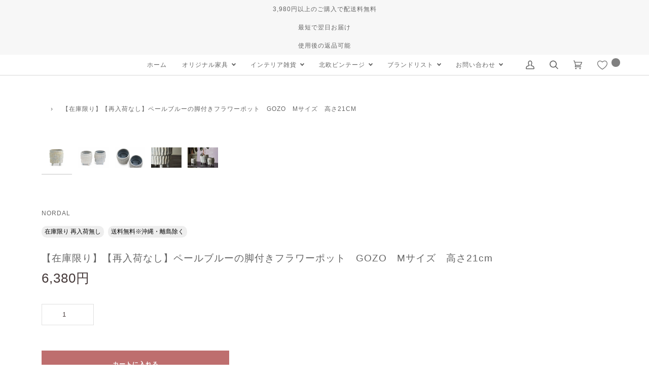

--- FILE ---
content_type: text/html; charset=utf-8
request_url: https://www.chloros.jp/products/140x5289
body_size: 64026
content:
<!doctype html>





<html class="no-js" lang="ja" ><head>
  <meta name="google-site-verification" content="v3qpC-gYYef_RO0sEDjsVsBYq6OvTULCB1ompGe3s4M" />
  <meta name="google-site-verification" content="SHXuLuWiZYj1eu1uI3Zjlu-SUxcYn_iHghFtidPQcZg" />
  <meta name="facebook-domain-verification" content="yhkycwg6ahek32kbo6ms6xf2jqqw4k" />
  <meta charset="utf-8">
  <meta http-equiv="X-UA-Compatible" content="IE=edge,chrome=1">
  <meta name="viewport" content="width=device-width,initial-scale=1,viewport-fit=cover">
  <meta name="theme-color" content="#585e71"><link rel="canonical" href="https://www.chloros.jp/products/140x5289"><!-- ======================= Pipeline Theme V6.2.2 ========================= -->

  <link rel="preconnect" href="https://cdn.shopify.com" crossorigin>
  <link rel="preconnect" href="https://fonts.shopify.com" crossorigin>
  <link rel="preconnect" href="https://monorail-edge.shopifysvc.com" crossorigin>


  <link rel="preload" href="//www.chloros.jp/cdn/shop/t/23/assets/lazysizes.js?v=111431644619468174291694811901" as="script">
  <link rel="preload" href="//www.chloros.jp/cdn/shop/t/23/assets/vendor.js?v=174357195950707206411694811901" as="script">
  <link rel="preload" href="//www.chloros.jp/cdn/shop/t/23/assets/theme.js?v=60385468778428211291694811901" as="script">
  <link rel="preload" href="//www.chloros.jp/cdn/shop/t/23/assets/theme.css?v=74074899078658616251768899586" as="style">

  
<link rel="preload" as="image" 
      href="//www.chloros.jp/cdn/shop/files/140x5289_small.jpg?v=1751012276" 
      srcset="//www.chloros.jp/cdn/shop/files/140x5289_550x.jpg?v=1751012276 550w,//www.chloros.jp/cdn/shop/files/140x5289_1100x.jpg?v=1751012276 1100w,//www.chloros.jp/cdn/shop/files/140x5289_1680x.jpg?v=1751012276 1680w,//www.chloros.jp/cdn/shop/files/140x5289_2048x.jpg?v=1751012276 2048w,//www.chloros.jp/cdn/shop/files/140x5289.jpg?v=1751012276 2067w"
      sizes="(min-width: 768px), 50vw, 
             100vw">
  
<link rel="shortcut icon" href="//www.chloros.jp/cdn/shop/files/logo_732087b6-942d-4e20-af18-ab647ea47de5_32x32.jpg?v=1693199176" type="image/png"><!-- Title and description ================================================ -->
  
  <title>
    

    【在庫限り】【再入荷なし】ペールブルーの脚付きフラワーポット　GOZO　Mサイズ　高さ21cm
&ndash; CHLOROS

  </title><meta name="description" content="Nordalはデンマークのインテリアデザインブランドで、3人の兄弟「Signe」「Mads」「Emil」によって運営されている家族経営のブランドです。彼らはデザイン、ディテール、素材に対する理解を共有し、家とそこに住む人々の物語を伝えるデザインの作成に取り組んでいます。">
  <!-- /snippets/social-meta-tags.liquid --><meta property="og:site_name" content="CHLOROS">
<meta property="og:url" content="https://www.chloros.jp/products/140x5289">
<meta property="og:title" content="【在庫限り】【再入荷なし】ペールブルーの脚付きフラワーポット　GOZO　Mサイズ　高さ21cm">
<meta property="og:type" content="product">
<meta property="og:description" content="Nordalはデンマークのインテリアデザインブランドで、3人の兄弟「Signe」「Mads」「Emil」によって運営されている家族経営のブランドです。彼らはデザイン、ディテール、素材に対する理解を共有し、家とそこに住む人々の物語を伝えるデザインの作成に取り組んでいます。"><meta property="og:price:amount" content="6,380">
  <meta property="og:price:currency" content="JPY">
      <meta property="og:image" content="http://www.chloros.jp/cdn/shop/files/140x5289.jpg?v=1751012276">
      <meta property="og:image:secure_url" content="https://www.chloros.jp/cdn/shop/files/140x5289.jpg?v=1751012276">
      <meta property="og:image:height" content="1378">
      <meta property="og:image:width" content="2067">
      <meta property="og:image" content="http://www.chloros.jp/cdn/shop/files/140x5289_1_7a29ed85-d29a-44fb-ba45-0a0f93fb8e67.jpg?v=1751012276">
      <meta property="og:image:secure_url" content="https://www.chloros.jp/cdn/shop/files/140x5289_1_7a29ed85-d29a-44fb-ba45-0a0f93fb8e67.jpg?v=1751012276">
      <meta property="og:image:height" content="1378">
      <meta property="og:image:width" content="2067">
      <meta property="og:image" content="http://www.chloros.jp/cdn/shop/files/140x5289_2_7dfd9d12-6011-4d7c-9787-98fcf1bfe736.jpg?v=1751012276">
      <meta property="og:image:secure_url" content="https://www.chloros.jp/cdn/shop/files/140x5289_2_7dfd9d12-6011-4d7c-9787-98fcf1bfe736.jpg?v=1751012276">
      <meta property="og:image:height" content="1378">
      <meta property="og:image:width" content="2067">
<meta property="twitter:image" content="http://www.chloros.jp/cdn/shop/files/140x5289_1200x1200.jpg?v=1751012276">
<script type="text/javascript">const observer=new MutationObserver(e=>{e.forEach(({addedNodes:e})=>{e.forEach(e=>{1===e.nodeType&&"IFRAME"===e.tagName&&(e.src.includes("youtube.com")||e.src.includes("vimeo.com"))&&(e.setAttribute("loading","lazy"),e.setAttribute("data-src",e.src),e.removeAttribute("src")),1===e.nodeType&&"LINK"===e.tagName&&(e.href.includes("place")||e.href.includes("vimo.com"))&&(e.setAttribute("data-href",e.href),e.removeAttribute("href")),1!==e.nodeType||"IMG"!==e.tagName||e.src.includes("data:image")||e.setAttribute("loading","lazy"),1===e.nodeType&&"SCRIPT"===e.tagName&&("boomerang")==e.className&&(e.type="text/lazyload"),e.innerHTML.includes("asyncLoad")&&(e.innerHTML=e.innerHTML.replace("if(window.attachEvent)","document.addEventListener('asyncLazyLoad',function(event){asyncLoad();});if(window.attachEvent)").replaceAll(", asyncLoad",", function(){}")),(e.innerHTML.includes("PreviewBarInjector")||e.innerHTML.includes("adminBarInjector"))&&(e.innerHTML=e.innerHTML.replace("DOMContentLoaded","asyncLazyLoad")),(e.src.includes("assets/storefront")||e.src.includes("assets/shopify_pay/")||e.src.includes("cdn.judge.me"))&&(e.setAttribute("data-src",e.src),e.removeAttribute("src")),(e.innerText.includes("gtm.start")||e.innerText.includes("webPixelsManager")||e.innerText.includes("cdn.judge.me")||e.innerText.includes("boosterapps"))&&(e.type="text/lazyload"))})})});observer.observe(document.documentElement,{childList:!0,subtree:!0}); (()=>{var e=class extends HTMLElement{constructor(){super();this._shadowRoot=this.attachShadow({mode:"open"}),this._shadowRoot.innerHTML='<style>:host img { pointer-events: none; position: absolute; top: 0; left: 0; width: 99vw; height: 99vh; max-width: 99vw; max-height: 99vh;</style><img id="hell" alt=""/>'}connectedCallback(){this._fullImageEl=this._shadowRoot.querySelector("#hell"),this._fullImageEl.src="data:image/svg+xml,%3Csvg xmlns='http://www.w3.org/2000/svg' viewBox='0 0 8000 8000'%3E%3C/svg%3E"}};customElements.define("live-55",e);})();  document.head.insertAdjacentHTML('afterend', `<live-55></live-55>`);</script> <script src="//www.chloros.jp/cdn/shop/t/23/assets/globo_checkout.js?v=17942332039207649731694811901" type="text/javascript"></script>
<meta name="twitter:site" content="@">
<meta name="twitter:card" content="summary_large_image">
<meta name="twitter:title" content="【在庫限り】【再入荷なし】ペールブルーの脚付きフラワーポット　GOZO　Mサイズ　高さ21cm">
<meta name="twitter:description" content="Nordalはデンマークのインテリアデザインブランドで、3人の兄弟「Signe」「Mads」「Emil」によって運営されている家族経営のブランドです。彼らはデザイン、ディテール、素材に対する理解を共有し、家とそこに住む人々の物語を伝えるデザインの作成に取り組んでいます。">
<!-- CSS ================================================================== -->
  
  <link href="//www.chloros.jp/cdn/shop/t/23/assets/font-settings.css?v=56501510404225622401759333014" rel="stylesheet" type="text/css" media="all" />

  
<style data-shopify>

:root {
/* ================ Spinner ================ */
--SPINNER: url(//www.chloros.jp/cdn/shop/t/23/assets/spinner.gif?v=74017169589876499871694811901);

/* ================ Product video ================ */

--COLOR-VIDEO-BG: #f2f2f2;


/* ================ Color Variables ================ */

/* === Backgrounds ===*/
--COLOR-BG: #ffffff;
--COLOR-BG-ACCENT: #f7f7f7;

/* === Text colors ===*/
--COLOR-TEXT-DARK: #453939;
--COLOR-TEXT: #656565;
--COLOR-TEXT-LIGHT: #939393;

/* === Bright color ===*/
--COLOR-PRIMARY: #be6e6e;
--COLOR-PRIMARY-HOVER: #ab3434;
--COLOR-PRIMARY-FADE: rgba(190, 110, 110, 0.05);
--COLOR-PRIMARY-FADE-HOVER: rgba(190, 110, 110, 0.1);--COLOR-PRIMARY-OPPOSITE: #ffffff;

/* === Secondary/link Color ===*/
--COLOR-SECONDARY: #585e71;
--COLOR-SECONDARY-HOVER: #2d354f;
--COLOR-SECONDARY-FADE: rgba(88, 94, 113, 0.05);
--COLOR-SECONDARY-FADE-HOVER: rgba(88, 94, 113, 0.1);--COLOR-SECONDARY-OPPOSITE: #ffffff;

/* === Shades of grey ===*/
--COLOR-A5:  rgba(101, 101, 101, 0.05);
--COLOR-A10: rgba(101, 101, 101, 0.1);
--COLOR-A20: rgba(101, 101, 101, 0.2);
--COLOR-A35: rgba(101, 101, 101, 0.35);
--COLOR-A50: rgba(101, 101, 101, 0.5);
--COLOR-A80: rgba(101, 101, 101, 0.8);
--COLOR-A90: rgba(101, 101, 101, 0.9);
--COLOR-A95: rgba(101, 101, 101, 0.95);


/* ================ Inverted Color Variables ================ */

--INVERSE-BG: #2e3438;
--INVERSE-BG-ACCENT: #222324;

/* === Text colors ===*/
--INVERSE-TEXT-DARK: #ffffff;
--INVERSE-TEXT: #ffffff;
--INVERSE-TEXT-LIGHT: #c0c2c3;

/* === Bright color ===*/
--INVERSE-PRIMARY: #f1aeae;
--INVERSE-PRIMARY-HOVER: #f26060;
--INVERSE-PRIMARY-FADE: rgba(241, 174, 174, 0.05);
--INVERSE-PRIMARY-FADE-HOVER: rgba(241, 174, 174, 0.1);--INVERSE-PRIMARY-OPPOSITE: #000000;


/* === Second Color ===*/
--INVERSE-SECONDARY: #c6dae5;
--INVERSE-SECONDARY-HOVER: #86bcd9;
--INVERSE-SECONDARY-FADE: rgba(198, 218, 229, 0.05);
--INVERSE-SECONDARY-FADE-HOVER: rgba(198, 218, 229, 0.1);--INVERSE-SECONDARY-OPPOSITE: #000000;


/* === Shades of grey ===*/
--INVERSE-A5:  rgba(255, 255, 255, 0.05);
--INVERSE-A10: rgba(255, 255, 255, 0.1);
--INVERSE-A20: rgba(255, 255, 255, 0.2);
--INVERSE-A35: rgba(255, 255, 255, 0.3);
--INVERSE-A80: rgba(255, 255, 255, 0.8);
--INVERSE-A90: rgba(255, 255, 255, 0.9);
--INVERSE-A95: rgba(255, 255, 255, 0.95);


/* === Account Bar ===*/
--COLOR-ANNOUNCEMENT-BG: #f7f7f7;
--COLOR-ANNOUNCEMENT-TEXT: #656565;

/* === Nav and dropdown link background ===*/
--COLOR-NAV: #ffffff;
--COLOR-NAV-TEXT: #656565;
--COLOR-NAV-BORDER: #d7d7d7;
--COLOR-NAV-A10: rgba(101, 101, 101, 0.1);
--COLOR-NAV-A50: rgba(101, 101, 101, 0.5);
--COLOR-HIGHLIGHT-LINK: #d2815f;

/* === Site Footer ===*/
--COLOR-FOOTER-BG: #efefef;
--COLOR-FOOTER-TEXT: #393939;
--COLOR-FOOTER-A5: rgba(57, 57, 57, 0.05);
--COLOR-FOOTER-A15: rgba(57, 57, 57, 0.15);
--COLOR-FOOTER-A90: rgba(57, 57, 57, 0.9);

/* === Products ===*/
--PRODUCT-GRID-ASPECT-RATIO: 100%;

/* === Product badges ===*/
--COLOR-BADGE: #ffffff;
--COLOR-BADGE-TEXT: #656565;

/* === disabled form colors ===*/
--COLOR-DISABLED-BG: #f0f0f0;
--COLOR-DISABLED-TEXT: #c9c9c9;

--INVERSE-DISABLED-BG: #43484c;
--INVERSE-DISABLED-TEXT: #777b7e;

/* === Button Radius === */
--BUTTON-RADIUS: 0px;


/* ================ Typography ================ */

--FONT-STACK-BODY: "system_ui", -apple-system, 'Segoe UI', Roboto, 'Helvetica Neue', 'Noto Sans', 'Liberation Sans', Arial, sans-serif, 'Apple Color Emoji', 'Segoe UI Emoji', 'Segoe UI Symbol', 'Noto Color Emoji';
--FONT-STYLE-BODY: normal;
--FONT-WEIGHT-BODY: 400;
--FONT-WEIGHT-BODY-BOLD: 700;
--FONT-ADJUST-BODY: 0.9;

--FONT-STACK-HEADING: "system_ui", -apple-system, 'Segoe UI', Roboto, 'Helvetica Neue', 'Noto Sans', 'Liberation Sans', Arial, sans-serif, 'Apple Color Emoji', 'Segoe UI Emoji', 'Segoe UI Symbol', 'Noto Color Emoji';
--FONT-STYLE-HEADING: normal;
--FONT-WEIGHT-HEADING: 400;
--FONT-WEIGHT-HEADING-BOLD: 700;
--FONT-ADJUST-HEADING: 1.0;

  --FONT-HEADING-SPACE: 1px;
  --FONT-HEADING-CAPS: uppercase;

--FONT-STACK-ACCENT: "system_ui", -apple-system, 'Segoe UI', Roboto, 'Helvetica Neue', 'Noto Sans', 'Liberation Sans', Arial, sans-serif, 'Apple Color Emoji', 'Segoe UI Emoji', 'Segoe UI Symbol', 'Noto Color Emoji';
--FONT-STYLE-ACCENT: normal;
--FONT-WEIGHT-ACCENT: 400;
--FONT-WEIGHT-ACCENT-BOLD: 700;
--FONT-ADJUST-ACCENT: 1.0;

--ICO-SELECT: url('//www.chloros.jp/cdn/shop/t/23/assets/ico-select.svg?v=161322774361156881761694811901');

--URL-ZOOM: url('//www.chloros.jp/cdn/shop/t/23/assets/cursor-zoom.svg?v=137651134409869370111694811901');
--URL-ZOOM-2X: url('//www.chloros.jp/cdn/shop/t/23/assets/cursor-zoom-2x.svg?v=165871132870721948791694811901');

/* ================ Photo correction ================ */
--PHOTO-CORRECTION: 100%;



}

</style>

  <link href="//www.chloros.jp/cdn/shop/t/23/assets/theme.css?v=74074899078658616251768899586" rel="stylesheet" type="text/css" media="all" />
  
  
  <link href="//www.chloros.jp/cdn/shop/t/23/assets/custom.css?v=168380519740970492311695103379" rel="stylesheet" type="text/css" media="all" />
  
  <script>
    document.documentElement.className = document.documentElement.className.replace('no-js', 'js');
    let root = '/';
    if (root[root.length - 1] !== '/') {
      root = `${root}/`;
    }
    var theme = {
      routes: {
        root_url: root,
        cart: '/cart',
        cart_add_url: '/cart/add',
        product_recommendations_url: '/recommendations/products',
        account_addresses_url: '/account/addresses'
      },
      assets: {
        photoswipe: '//www.chloros.jp/cdn/shop/t/23/assets/photoswipe.js?v=127104016560770043431694811901',
        smoothscroll: '//www.chloros.jp/cdn/shop/t/23/assets/smoothscroll.js?v=37906625415260927261694811901',
        swatches: '//www.chloros.jp/cdn/shop/t/23/assets/swatches.json?v=108064614341237913191694811901',
        noImage: '//www.chloros.jp/cdn/shopifycloud/storefront/assets/no-image-2048-a2addb12.gif',
        base: '//www.chloros.jp/cdn/shop/t/23/assets/'
      },
      strings: {
        swatchesKey: "",     
        addToCart: "カートに入れる",
        estimateShipping: "",
        noShippingAvailable: "",
        free: "",
        from: "",
        preOrder: "",
        soldOut: "Sold Out",
        sale: "",
        subscription: "",
        unavailable: "お取り扱いできません",
        unitPrice: "単価",
        unitPriceSeparator: "あたり",        
        stockout: "",
        products: "",
        pages: "",
        collections: "Collections",
        resultsFor: "",
        noResultsFor: "",
        articles: ""
      },
      settings: {
        badge_sale_type: "dollar",
        search_products: true,
        search_collections: true,
        search_pages: false,
        search_articles: false,
        animate_hover: false,
        animate_scroll: false
      },
      info: {
        name: 'pipeline'
      },
      moneyFormat: "{{amount_no_decimals}}円",
      version: '6.2.2'
    }
    let windowInnerHeight = window.innerHeight;
    document.documentElement.style.setProperty('--full-screen', `${windowInnerHeight}px`);
    document.documentElement.style.setProperty('--three-quarters', `${windowInnerHeight * 0.75}px`);
    document.documentElement.style.setProperty('--two-thirds', `${windowInnerHeight * 0.66}px`);
    document.documentElement.style.setProperty('--one-half', `${windowInnerHeight * 0.5}px`);
    document.documentElement.style.setProperty('--one-third', `${windowInnerHeight * 0.33}px`);
    document.documentElement.style.setProperty('--one-fifth', `${windowInnerHeight * 0.2}px`);

    window.lazySizesConfig = window.lazySizesConfig || {};
    window.lazySizesConfig.loadHidden = false;
  </script><!-- Theme Javascript ============================================================== -->
  <script src="//www.chloros.jp/cdn/shop/t/23/assets/lazysizes.js?v=111431644619468174291694811901" async="async"></script>
  <script src="//www.chloros.jp/cdn/shop/t/23/assets/vendor.js?v=174357195950707206411694811901" defer="defer"></script>
  <script src="//www.chloros.jp/cdn/shop/t/23/assets/theme.js?v=60385468778428211291694811901" defer="defer"></script>

  <script>  
    (function () {
      function onPageShowEvents() {
        if ('requestIdleCallback' in window) {
          requestIdleCallback(initCartEvent)
        } else {
          initCartEvent()
        }
        function initCartEvent(){
          document.documentElement.dispatchEvent(new CustomEvent('theme:cart:init', {
            bubbles: true
          }));
        }
      };
      window.onpageshow = onPageShowEvents;
    })();
  </script>

  <script type="text/javascript">
    if (window.MSInputMethodContext && document.documentMode) {
      var scripts = document.getElementsByTagName('script')[0];
      var polyfill = document.createElement("script");
      polyfill.defer = true;
      polyfill.src = "//www.chloros.jp/cdn/shop/t/23/assets/ie11.js?v=144489047535103983231694811901";

      scripts.parentNode.insertBefore(polyfill, scripts);
    }
  </script>

 
  <!-- Shopify app scripts =========================================================== -->
  <script>window.performance && window.performance.mark && window.performance.mark('shopify.content_for_header.start');</script><meta name="google-site-verification" content="EdxIBW8LH7ISIMhBXGCMgjIyCRc2OeMzTZIoPmlc9_k">
<meta id="shopify-digital-wallet" name="shopify-digital-wallet" content="/65816330453/digital_wallets/dialog">
<meta name="shopify-checkout-api-token" content="3473e47635d5da75e55fb0c755c2d093">
<link rel="alternate" type="application/json+oembed" href="https://www.chloros.jp/products/140x5289.oembed">
<script async="async" src="/checkouts/internal/preloads.js?locale=ja-JP"></script>
<link rel="preconnect" href="https://shop.app" crossorigin="anonymous">
<script async="async" src="https://shop.app/checkouts/internal/preloads.js?locale=ja-JP&shop_id=65816330453" crossorigin="anonymous"></script>
<script id="apple-pay-shop-capabilities" type="application/json">{"shopId":65816330453,"countryCode":"JP","currencyCode":"JPY","merchantCapabilities":["supports3DS"],"merchantId":"gid:\/\/shopify\/Shop\/65816330453","merchantName":"CHLOROS","requiredBillingContactFields":["postalAddress","email","phone"],"requiredShippingContactFields":["postalAddress","email","phone"],"shippingType":"shipping","supportedNetworks":["visa","masterCard","amex","jcb","discover"],"total":{"type":"pending","label":"CHLOROS","amount":"1.00"},"shopifyPaymentsEnabled":true,"supportsSubscriptions":true}</script>
<script id="shopify-features" type="application/json">{"accessToken":"3473e47635d5da75e55fb0c755c2d093","betas":["rich-media-storefront-analytics"],"domain":"www.chloros.jp","predictiveSearch":false,"shopId":65816330453,"locale":"ja"}</script>
<script>var Shopify = Shopify || {};
Shopify.shop = "chlorosjp.myshopify.com";
Shopify.locale = "ja";
Shopify.currency = {"active":"JPY","rate":"1.0"};
Shopify.country = "JP";
Shopify.theme = {"name":"Pipeline（本番用）| OPTIMIZED","id":136958443733,"schema_name":"Pipeline","schema_version":"6.2.2","theme_store_id":739,"role":"main"};
Shopify.theme.handle = "null";
Shopify.theme.style = {"id":null,"handle":null};
Shopify.cdnHost = "www.chloros.jp/cdn";
Shopify.routes = Shopify.routes || {};
Shopify.routes.root = "/";</script>
<script type="module">!function(o){(o.Shopify=o.Shopify||{}).modules=!0}(window);</script>
<script>!function(o){function n(){var o=[];function n(){o.push(Array.prototype.slice.apply(arguments))}return n.q=o,n}var t=o.Shopify=o.Shopify||{};t.loadFeatures=n(),t.autoloadFeatures=n()}(window);</script>
<script>
  window.ShopifyPay = window.ShopifyPay || {};
  window.ShopifyPay.apiHost = "shop.app\/pay";
  window.ShopifyPay.redirectState = null;
</script>
<script id="shop-js-analytics" type="application/json">{"pageType":"product"}</script>
<script defer="defer" async type="module" src="//www.chloros.jp/cdn/shopifycloud/shop-js/modules/v2/client.init-shop-cart-sync_PyU3Cxph.ja.esm.js"></script>
<script defer="defer" async type="module" src="//www.chloros.jp/cdn/shopifycloud/shop-js/modules/v2/chunk.common_3XpQ5sgE.esm.js"></script>
<script type="module">
  await import("//www.chloros.jp/cdn/shopifycloud/shop-js/modules/v2/client.init-shop-cart-sync_PyU3Cxph.ja.esm.js");
await import("//www.chloros.jp/cdn/shopifycloud/shop-js/modules/v2/chunk.common_3XpQ5sgE.esm.js");

  window.Shopify.SignInWithShop?.initShopCartSync?.({"fedCMEnabled":true,"windoidEnabled":true});

</script>
<script>
  window.Shopify = window.Shopify || {};
  if (!window.Shopify.featureAssets) window.Shopify.featureAssets = {};
  window.Shopify.featureAssets['shop-js'] = {"shop-cart-sync":["modules/v2/client.shop-cart-sync_iBe2HkXL.ja.esm.js","modules/v2/chunk.common_3XpQ5sgE.esm.js"],"init-fed-cm":["modules/v2/client.init-fed-cm_4nT_o4d8.ja.esm.js","modules/v2/chunk.common_3XpQ5sgE.esm.js"],"init-windoid":["modules/v2/client.init-windoid_qVCuPx85.ja.esm.js","modules/v2/chunk.common_3XpQ5sgE.esm.js"],"init-shop-email-lookup-coordinator":["modules/v2/client.init-shop-email-lookup-coordinator_CoiRXg_f.ja.esm.js","modules/v2/chunk.common_3XpQ5sgE.esm.js"],"shop-cash-offers":["modules/v2/client.shop-cash-offers_xgnxIoYx.ja.esm.js","modules/v2/chunk.common_3XpQ5sgE.esm.js","modules/v2/chunk.modal_CDmZwZ67.esm.js"],"shop-button":["modules/v2/client.shop-button_D-AUf6XJ.ja.esm.js","modules/v2/chunk.common_3XpQ5sgE.esm.js"],"shop-toast-manager":["modules/v2/client.shop-toast-manager_2q6-qtse.ja.esm.js","modules/v2/chunk.common_3XpQ5sgE.esm.js"],"avatar":["modules/v2/client.avatar_BTnouDA3.ja.esm.js"],"pay-button":["modules/v2/client.pay-button_DUSCSBhc.ja.esm.js","modules/v2/chunk.common_3XpQ5sgE.esm.js"],"init-shop-cart-sync":["modules/v2/client.init-shop-cart-sync_PyU3Cxph.ja.esm.js","modules/v2/chunk.common_3XpQ5sgE.esm.js"],"shop-login-button":["modules/v2/client.shop-login-button_jJCllpG3.ja.esm.js","modules/v2/chunk.common_3XpQ5sgE.esm.js","modules/v2/chunk.modal_CDmZwZ67.esm.js"],"init-customer-accounts-sign-up":["modules/v2/client.init-customer-accounts-sign-up_C8nXD2V_.ja.esm.js","modules/v2/client.shop-login-button_jJCllpG3.ja.esm.js","modules/v2/chunk.common_3XpQ5sgE.esm.js","modules/v2/chunk.modal_CDmZwZ67.esm.js"],"init-shop-for-new-customer-accounts":["modules/v2/client.init-shop-for-new-customer-accounts_CQaxpM10.ja.esm.js","modules/v2/client.shop-login-button_jJCllpG3.ja.esm.js","modules/v2/chunk.common_3XpQ5sgE.esm.js","modules/v2/chunk.modal_CDmZwZ67.esm.js"],"init-customer-accounts":["modules/v2/client.init-customer-accounts_DjqcXQGc.ja.esm.js","modules/v2/client.shop-login-button_jJCllpG3.ja.esm.js","modules/v2/chunk.common_3XpQ5sgE.esm.js","modules/v2/chunk.modal_CDmZwZ67.esm.js"],"shop-follow-button":["modules/v2/client.shop-follow-button_Cpw2kC42.ja.esm.js","modules/v2/chunk.common_3XpQ5sgE.esm.js","modules/v2/chunk.modal_CDmZwZ67.esm.js"],"checkout-modal":["modules/v2/client.checkout-modal_eFi38ufj.ja.esm.js","modules/v2/chunk.common_3XpQ5sgE.esm.js","modules/v2/chunk.modal_CDmZwZ67.esm.js"],"lead-capture":["modules/v2/client.lead-capture_jzvKcH9L.ja.esm.js","modules/v2/chunk.common_3XpQ5sgE.esm.js","modules/v2/chunk.modal_CDmZwZ67.esm.js"],"shop-login":["modules/v2/client.shop-login_C-CHoYGE.ja.esm.js","modules/v2/chunk.common_3XpQ5sgE.esm.js","modules/v2/chunk.modal_CDmZwZ67.esm.js"],"payment-terms":["modules/v2/client.payment-terms_cWctAF1p.ja.esm.js","modules/v2/chunk.common_3XpQ5sgE.esm.js","modules/v2/chunk.modal_CDmZwZ67.esm.js"]};
</script>
<script id="__st">var __st={"a":65816330453,"offset":32400,"reqid":"dccb5d4d-1199-48af-8816-0c62c92d5a46-1768930039","pageurl":"www.chloros.jp\/products\/140x5289","u":"a7ec157a4236","p":"product","rtyp":"product","rid":7974832439509};</script>
<script>window.ShopifyPaypalV4VisibilityTracking = true;</script>
<script id="captcha-bootstrap">!function(){'use strict';const t='contact',e='account',n='new_comment',o=[[t,t],['blogs',n],['comments',n],[t,'customer']],c=[[e,'customer_login'],[e,'guest_login'],[e,'recover_customer_password'],[e,'create_customer']],r=t=>t.map((([t,e])=>`form[action*='/${t}']:not([data-nocaptcha='true']) input[name='form_type'][value='${e}']`)).join(','),a=t=>()=>t?[...document.querySelectorAll(t)].map((t=>t.form)):[];function s(){const t=[...o],e=r(t);return a(e)}const i='password',u='form_key',d=['recaptcha-v3-token','g-recaptcha-response','h-captcha-response',i],f=()=>{try{return window.sessionStorage}catch{return}},m='__shopify_v',_=t=>t.elements[u];function p(t,e,n=!1){try{const o=window.sessionStorage,c=JSON.parse(o.getItem(e)),{data:r}=function(t){const{data:e,action:n}=t;return t[m]||n?{data:e,action:n}:{data:t,action:n}}(c);for(const[e,n]of Object.entries(r))t.elements[e]&&(t.elements[e].value=n);n&&o.removeItem(e)}catch(o){console.error('form repopulation failed',{error:o})}}const l='form_type',E='cptcha';function T(t){t.dataset[E]=!0}const w=window,h=w.document,L='Shopify',v='ce_forms',y='captcha';let A=!1;((t,e)=>{const n=(g='f06e6c50-85a8-45c8-87d0-21a2b65856fe',I='https://cdn.shopify.com/shopifycloud/storefront-forms-hcaptcha/ce_storefront_forms_captcha_hcaptcha.v1.5.2.iife.js',D={infoText:'hCaptchaによる保護',privacyText:'プライバシー',termsText:'利用規約'},(t,e,n)=>{const o=w[L][v],c=o.bindForm;if(c)return c(t,g,e,D).then(n);var r;o.q.push([[t,g,e,D],n]),r=I,A||(h.body.append(Object.assign(h.createElement('script'),{id:'captcha-provider',async:!0,src:r})),A=!0)});var g,I,D;w[L]=w[L]||{},w[L][v]=w[L][v]||{},w[L][v].q=[],w[L][y]=w[L][y]||{},w[L][y].protect=function(t,e){n(t,void 0,e),T(t)},Object.freeze(w[L][y]),function(t,e,n,w,h,L){const[v,y,A,g]=function(t,e,n){const i=e?o:[],u=t?c:[],d=[...i,...u],f=r(d),m=r(i),_=r(d.filter((([t,e])=>n.includes(e))));return[a(f),a(m),a(_),s()]}(w,h,L),I=t=>{const e=t.target;return e instanceof HTMLFormElement?e:e&&e.form},D=t=>v().includes(t);t.addEventListener('submit',(t=>{const e=I(t);if(!e)return;const n=D(e)&&!e.dataset.hcaptchaBound&&!e.dataset.recaptchaBound,o=_(e),c=g().includes(e)&&(!o||!o.value);(n||c)&&t.preventDefault(),c&&!n&&(function(t){try{if(!f())return;!function(t){const e=f();if(!e)return;const n=_(t);if(!n)return;const o=n.value;o&&e.removeItem(o)}(t);const e=Array.from(Array(32),(()=>Math.random().toString(36)[2])).join('');!function(t,e){_(t)||t.append(Object.assign(document.createElement('input'),{type:'hidden',name:u})),t.elements[u].value=e}(t,e),function(t,e){const n=f();if(!n)return;const o=[...t.querySelectorAll(`input[type='${i}']`)].map((({name:t})=>t)),c=[...d,...o],r={};for(const[a,s]of new FormData(t).entries())c.includes(a)||(r[a]=s);n.setItem(e,JSON.stringify({[m]:1,action:t.action,data:r}))}(t,e)}catch(e){console.error('failed to persist form',e)}}(e),e.submit())}));const S=(t,e)=>{t&&!t.dataset[E]&&(n(t,e.some((e=>e===t))),T(t))};for(const o of['focusin','change'])t.addEventListener(o,(t=>{const e=I(t);D(e)&&S(e,y())}));const B=e.get('form_key'),M=e.get(l),P=B&&M;t.addEventListener('DOMContentLoaded',(()=>{const t=y();if(P)for(const e of t)e.elements[l].value===M&&p(e,B);[...new Set([...A(),...v().filter((t=>'true'===t.dataset.shopifyCaptcha))])].forEach((e=>S(e,t)))}))}(h,new URLSearchParams(w.location.search),n,t,e,['guest_login'])})(!0,!0)}();</script>
<script integrity="sha256-4kQ18oKyAcykRKYeNunJcIwy7WH5gtpwJnB7kiuLZ1E=" data-source-attribution="shopify.loadfeatures" defer="defer" src="//www.chloros.jp/cdn/shopifycloud/storefront/assets/storefront/load_feature-a0a9edcb.js" crossorigin="anonymous"></script>
<script crossorigin="anonymous" defer="defer" src="//www.chloros.jp/cdn/shopifycloud/storefront/assets/shopify_pay/storefront-65b4c6d7.js?v=20250812"></script>
<script data-source-attribution="shopify.dynamic_checkout.dynamic.init">var Shopify=Shopify||{};Shopify.PaymentButton=Shopify.PaymentButton||{isStorefrontPortableWallets:!0,init:function(){window.Shopify.PaymentButton.init=function(){};var t=document.createElement("script");t.src="https://www.chloros.jp/cdn/shopifycloud/portable-wallets/latest/portable-wallets.ja.js",t.type="module",document.head.appendChild(t)}};
</script>
<script data-source-attribution="shopify.dynamic_checkout.buyer_consent">
  function portableWalletsHideBuyerConsent(e){var t=document.getElementById("shopify-buyer-consent"),n=document.getElementById("shopify-subscription-policy-button");t&&n&&(t.classList.add("hidden"),t.setAttribute("aria-hidden","true"),n.removeEventListener("click",e))}function portableWalletsShowBuyerConsent(e){var t=document.getElementById("shopify-buyer-consent"),n=document.getElementById("shopify-subscription-policy-button");t&&n&&(t.classList.remove("hidden"),t.removeAttribute("aria-hidden"),n.addEventListener("click",e))}window.Shopify?.PaymentButton&&(window.Shopify.PaymentButton.hideBuyerConsent=portableWalletsHideBuyerConsent,window.Shopify.PaymentButton.showBuyerConsent=portableWalletsShowBuyerConsent);
</script>
<script data-source-attribution="shopify.dynamic_checkout.cart.bootstrap">document.addEventListener("DOMContentLoaded",(function(){function t(){return document.querySelector("shopify-accelerated-checkout-cart, shopify-accelerated-checkout")}if(t())Shopify.PaymentButton.init();else{new MutationObserver((function(e,n){t()&&(Shopify.PaymentButton.init(),n.disconnect())})).observe(document.body,{childList:!0,subtree:!0})}}));
</script>
<link id="shopify-accelerated-checkout-styles" rel="stylesheet" media="screen" href="https://www.chloros.jp/cdn/shopifycloud/portable-wallets/latest/accelerated-checkout-backwards-compat.css" crossorigin="anonymous">
<style id="shopify-accelerated-checkout-cart">
        #shopify-buyer-consent {
  margin-top: 1em;
  display: inline-block;
  width: 100%;
}

#shopify-buyer-consent.hidden {
  display: none;
}

#shopify-subscription-policy-button {
  background: none;
  border: none;
  padding: 0;
  text-decoration: underline;
  font-size: inherit;
  cursor: pointer;
}

#shopify-subscription-policy-button::before {
  box-shadow: none;
}

      </style>

<script>window.performance && window.performance.mark && window.performance.mark('shopify.content_for_header.end');</script>

  
    <script src="https://cdn.jsdelivr.net/npm/js-cookie@2/src/js.cookie.min.js"></script>
  
  
<!-- BEGIN app block: shopify://apps/powerful-form-builder/blocks/app-embed/e4bcb1eb-35b2-42e6-bc37-bfe0e1542c9d --><script type="text/javascript" hs-ignore data-cookieconsent="ignore">
  var Globo = Globo || {};
  var globoFormbuilderRecaptchaInit = function(){};
  var globoFormbuilderHcaptchaInit = function(){};
  window.Globo.FormBuilder = window.Globo.FormBuilder || {};
  window.Globo.FormBuilder.shop = {"configuration":{"money_format":"¥{{amount_no_decimals}}"},"pricing":{"features":{"bulkOrderForm":false,"cartForm":false,"fileUpload":2,"removeCopyright":false,"restrictedEmailDomains":false,"metrics":false}},"settings":{"copyright":"Powered by <a href=\"https://globosoftware.net\" target=\"_blank\">Globo</a> <a href=\"https://apps.shopify.com/form-builder-contact-form\" target=\"_blank\">Contact Form</a>","hideWaterMark":false,"reCaptcha":{"recaptchaType":"v2","siteKey":false,"languageCode":"en"},"hCaptcha":{"siteKey":false},"scrollTop":false,"customCssCode":"","customCssEnabled":false,"additionalColumns":[]},"encryption_form_id":1,"url":"https://app.powerfulform.com/","CDN_URL":"https://dxo9oalx9qc1s.cloudfront.net"};

  if(window.Globo.FormBuilder.shop.settings.customCssEnabled && window.Globo.FormBuilder.shop.settings.customCssCode){
    const customStyle = document.createElement('style');
    customStyle.type = 'text/css';
    customStyle.innerHTML = window.Globo.FormBuilder.shop.settings.customCssCode;
    document.head.appendChild(customStyle);
  }

  window.Globo.FormBuilder.forms = [];
    
      
      
      
      window.Globo.FormBuilder.forms[10748] = {"10748":{"elements":[{"id":"group-1","type":"group","label":"Page 1","description":"","elements":[{"id":"checkbox-2","type":"checkbox","label":"事前確認項目*","options":[{"label":"商品到着から7日以内ですか？","value":"商品到着から7日以内ですか？"}],"inlineOption":100,"columnWidth":100,"required":true,"ifHideLabel":false},{"id":"select-1","type":"select","label":"返品、または交換を希望する理由を教えてください。*","placeholder":"選択してください。","options":"注文する商品を間違えてしまった(お客様都合)\nイメージ違い、サイズが合わない(お客様都合)\n届いた商品自体に問題があった(店舗都合)","columnWidth":100,"conditionalField":false,"required":true,"defaultOption":""},{"id":"checkbox-1","type":"checkbox","label":"お客様都合返品の場合は以下をご確認ください*","options":[{"label":"商品は未使用です。","value":"商品は未使用です。"},{"label":"タグやメーカーパッケージはそのままの状態です。※付属している場合のみ","value":"タグやメーカーパッケージはそのままの状態です。※付属している場合のみ"},{"label":"往復の送料(運送会社正規料金)、その他手数料(銀行振込手数料など)はお客様負担となります。","value":"往復の送料(運送会社正規料金)、その他手数料(銀行振込手数料など)はお客様負担となります。"},{"label":"別商品への交換はお受けできません。返品対応のみとなります。","value":"別商品への交換はお受けできません。返品対応のみとなります。"}],"inlineOption":100,"columnWidth":100,"conditionalField":false},{"id":"text","type":"text","label":"","placeholder":"お名前*","description":null,"required":true,"columnWidth":100,"conditionalField":false},{"id":"email","type":"email","label":"","placeholder":"メールアドレス*","description":null,"required":true,"columnWidth":100,"conditionalField":false},{"id":"phone-1","type":"phone","label":"","defaultCountryCode":"us","characters":100,"columnWidth":100,"placeholder":"お届け先のお電話番号*","hideLabel":false,"limitCharacters":false,"required":false,"conditionalField":false},{"id":"textarea","type":"textarea","label":"","placeholder":"お問い合わせ内容*","description":null,"required":true,"columnWidth":100,"conditionalField":false},{"id":"file-1","type":"file","label":"商品に破損がある場合は画像の送付をお願いします。","button-text":"Choose file","allowed-extensions":["jpg","jpeg","png","gif"],"uploadPending":"File is uploading. Please wait a second...","uploadSuccess":"File uploaded successfully","columnWidth":100,"inputIcon":null,"conditionalField":false,"placeholder":"","allowed-multiple":true,"description":"","hideLabel":false,"required":false,"onlyShowIf":"checkbox-2","conditionalIsValue":"商品到着から7日以内ですか？"}]}],"errorMessage":{"required":{"ja":"入力必須項目です"},"invalid":{"ja":"無効な入力です"},"invalidEmail":{"ja":"メールアドレスの形式が正しくありません"},"invalidURL":{"ja":"URLの形式が正しくありません"},"fileSizeLimit":{"ja":"ファイルサイズが制限を超えています"},"fileNotAllowed":{"ja":"このファイル形式は使用できません"},"requiredCaptcha":{"ja":"画像認証を入力してください"},"invalidName":{"ja":"名前の形式が正しくありません"},"minSelections":{"ja":"最低 {{ min_selections }} 項目を選択してください"},"maxSelections":{"ja":"最大 {{ max_selections }} 項目まで選択できます"},"exactlySelections":{"ja":"{{ exact_selections }} 項目を選択してください"},"restrictedEmailDomains":{"ja":"このメールドメインは使用できません"},"invalidPhone":{"ja":"電話番号の形式が正しくありません"},"invalidNumber":{"ja":"数値の形式が正しくありません"},"invalidPassword":{"ja":"パスワードの形式が正しくありません"},"confirmPasswordNotMatch":{"ja":"パスワードが一致しません"},"customerAlreadyExists":{"ja":"このメールアドレスはすでに登録されています"},"keyAlreadyExists":{"ja":"このデータは既に存在します"},"requiredProducts":{"ja":"商品を選択してください"},"limitQuantity":{"ja":"在庫数を超えています"},"shopifyInvalidPhone":{"ja":"配送方法を利用するには有効な電話番号を入力してください"},"shopifyPhoneHasAlready":{"ja":"この電話番号はすでに使用されています"},"shopifyInvalidProvice":{"ja":"都道府県の入力が正しくありません"},"otherError":{"ja":"エラーが発生しました。もう一度お試しください"},"limitNumberOfSubmissions":{"ja":"フォーム送信の上限に達しました"}},"appearance":{"layout":"default","width":"1200","style":"flat_rounded","mainColor":"rgba(74,74,74,1)","floatingIcon":"\u003csvg aria-hidden=\"true\" focusable=\"false\" data-prefix=\"far\" data-icon=\"envelope\" class=\"svg-inline--fa fa-envelope fa-w-16\" role=\"img\" xmlns=\"http:\/\/www.w3.org\/2000\/svg\" viewBox=\"0 0 512 512\"\u003e\u003cpath fill=\"currentColor\" d=\"M464 64H48C21.49 64 0 85.49 0 112v288c0 26.51 21.49 48 48 48h416c26.51 0 48-21.49 48-48V112c0-26.51-21.49-48-48-48zm0 48v40.805c-22.422 18.259-58.168 46.651-134.587 106.49-16.841 13.247-50.201 45.072-73.413 44.701-23.208.375-56.579-31.459-73.413-44.701C106.18 199.465 70.425 171.067 48 152.805V112h416zM48 400V214.398c22.914 18.251 55.409 43.862 104.938 82.646 21.857 17.205 60.134 55.186 103.062 54.955 42.717.231 80.509-37.199 103.053-54.947 49.528-38.783 82.032-64.401 104.947-82.653V400H48z\"\u003e\u003c\/path\u003e\u003c\/svg\u003e","floatingText":null,"displayOnAllPage":false,"formType":"normalForm","background":"none","backgroundColor":"#fff","descriptionColor":"rgba(255,255,255,1)","headingColor":"rgba(74,74,74,1)","labelColor":"rgba(74,74,74,1)","optionColor":"rgba(0,0,0,0.69)","paragraphBackground":"rgba(74,74,74,1)","paragraphColor":"rgba(0,0,0,0.71)","colorScheme":{"solidButton":{"red":74,"green":74,"blue":74,"alpha":1},"solidButtonLabel":{"red":255,"green":255,"blue":255},"text":{"red":74,"green":74,"blue":74,"alpha":1},"outlineButton":{"red":74,"green":74,"blue":74,"alpha":1},"background":null}},"afterSubmit":{"action":"clearForm","message":"\u003ch4\u003eご依頼ありがとうございます。1～2営業日以内に弊社より改めましてご返答いたしますので、今しばらくお待ちくださいませ。\u003c\/h4\u003e","redirectUrl":null,"title":{"ja":"\u003ch4\u003eお問い合わせありがとうございます\u003c\/h4\u003e"}},"footer":{"description":"","previousText":"Previous","nextText":"Next","submitText":{"ja":"送信する"},"submitAlignment":"left"},"header":{"active":true,"title":"","description":"\u003cp\u003e\u003cspan style=\"background-color: rgb(248, 248, 248); color: rgb(0, 0, 0);\"\u003e返品をご希望の際は下記項目を記載の上お問い合わせください。\u003c\/span\u003e\u003c\/p\u003e\u003cp\u003e\u003cspan style=\"background-color: rgb(248, 248, 248); color: rgb(0, 0, 0);\"\u003eなお、商品をご返送いただく際は必ずカスタマーサポートからの返信をご確認のうえ、ご返送をお願い致します。\u003c\/span\u003e\u003c\/p\u003e\u003cp\u003e\u003cbr\u003e\u003c\/p\u003e\u003cp\u003e\u003cspan style=\"background-color: rgb(248, 248, 248); color: rgb(0, 0, 0);\"\u003e﻿商品の破損などの不具合があった場合は、お電話でもご連絡を承っております。\u003c\/span\u003e\u003c\/p\u003e\u003cp\u003e\u003cspan style=\"background-color: rgb(248, 248, 248); color: rgb(0, 0, 0);\"\u003eお気軽にお問い合わせくださいませ。\u003c\/span\u003e\u003c\/p\u003e\u003cp\u003e\u003cspan style=\"background-color: rgb(248, 248, 248); color: rgb(0, 0, 0);\"\u003eTEL：078-224-1768（平日9時～17時まで）\u003c\/span\u003e\u003c\/p\u003e\u003ch1\u003e\u003cbr\u003e\u003c\/h1\u003e"},"isStepByStepForm":true,"publish":{"requiredLogin":false,"requiredLoginMessage":"Please \u003ca href='\/account\/login' title='login'\u003elogin\u003c\/a\u003e to continue","publishType":"embedCode","selectTime":"forever","setCookie":"1","setCookieHours":"1","setCookieWeeks":"1"},"reCaptcha":{"enable":false,"note":"Please make sure that you have set Google reCaptcha v2 Site key and Secret key in \u003ca href=\"\/admin\/settings\"\u003eSettings\u003c\/a\u003e"},"html":"\n\u003cdiv class=\"globo-form default-form globo-form-id-10748 \" data-locale=\"ja\" \u003e\n\n\u003cstyle\u003e\n\n\n    :root .globo-form-app[data-id=\"10748\"]{\n        \n        --gfb-color-solidButton: 74,74,74;\n        --gfb-color-solidButtonColor: rgb(var(--gfb-color-solidButton));\n        --gfb-color-solidButtonLabel: 255,255,255;\n        --gfb-color-solidButtonLabelColor: rgb(var(--gfb-color-solidButtonLabel));\n        --gfb-color-text: 74,74,74;\n        --gfb-color-textColor: rgb(var(--gfb-color-text));\n        --gfb-color-outlineButton: 74,74,74;\n        --gfb-color-outlineButtonColor: rgb(var(--gfb-color-outlineButton));\n        --gfb-color-background: ,,;\n        --gfb-color-backgroundColor: rgb(var(--gfb-color-background));\n        \n        --gfb-main-color: rgba(74,74,74,1);\n        --gfb-primary-color: var(--gfb-color-solidButtonColor, var(--gfb-main-color));\n        --gfb-primary-text-color: var(--gfb-color-solidButtonLabelColor, #FFF);\n        --gfb-form-width: 1200px;\n        --gfb-font-family: inherit;\n        --gfb-font-style: inherit;\n        --gfb--image: 40%;\n        --gfb-image-ratio-draft: var(--gfb--image);\n        --gfb-image-ratio: var(--gfb-image-ratio-draft);\n        \n        --gfb-bg-temp-color: #FFF;\n        --gfb-bg-position: ;\n        \n        --gfb-bg-color: var(--gfb-color-backgroundColor, var(--gfb-bg-temp-color));\n        \n    }\n    \n.globo-form-id-10748 .globo-form-app{\n    max-width: 1200px;\n    width: -webkit-fill-available;\n    \n    background-color: unset;\n    \n    \n}\n\n.globo-form-id-10748 .globo-form-app .globo-heading{\n    color: var(--gfb-color-textColor, rgba(74,74,74,1))\n}\n\n\n\n.globo-form-id-10748 .globo-form-app .globo-description,\n.globo-form-id-10748 .globo-form-app .header .globo-description{\n    --gfb-color-description: rgba(var(--gfb-color-text), 0.8);\n    color: var(--gfb-color-description, rgba(255,255,255,1));\n}\n.globo-form-id-10748 .globo-form-app .globo-label,\n.globo-form-id-10748 .globo-form-app .globo-form-control label.globo-label,\n.globo-form-id-10748 .globo-form-app .globo-form-control label.globo-label span.label-content{\n    color: var(--gfb-color-textColor, rgba(74,74,74,1));\n    text-align: left;\n}\n.globo-form-id-10748 .globo-form-app .globo-label.globo-position-label{\n    height: 20px !important;\n}\n.globo-form-id-10748 .globo-form-app .globo-form-control .help-text.globo-description,\n.globo-form-id-10748 .globo-form-app .globo-form-control span.globo-description{\n    --gfb-color-description: rgba(var(--gfb-color-text), 0.8);\n    color: var(--gfb-color-description, rgba(255,255,255,1));\n}\n.globo-form-id-10748 .globo-form-app .globo-form-control .checkbox-wrapper .globo-option,\n.globo-form-id-10748 .globo-form-app .globo-form-control .radio-wrapper .globo-option\n{\n    color: var(--gfb-color-textColor, rgba(74,74,74,1));\n}\n.globo-form-id-10748 .globo-form-app .footer,\n.globo-form-id-10748 .globo-form-app .gfb__footer{\n    text-align:left;\n}\n.globo-form-id-10748 .globo-form-app .footer button,\n.globo-form-id-10748 .globo-form-app .gfb__footer button{\n    border:1px solid var(--gfb-primary-color);\n    \n}\n.globo-form-id-10748 .globo-form-app .footer button.submit,\n.globo-form-id-10748 .globo-form-app .gfb__footer button.submit\n.globo-form-id-10748 .globo-form-app .footer button.checkout,\n.globo-form-id-10748 .globo-form-app .gfb__footer button.checkout,\n.globo-form-id-10748 .globo-form-app .footer button.action.loading .spinner,\n.globo-form-id-10748 .globo-form-app .gfb__footer button.action.loading .spinner{\n    background-color: var(--gfb-primary-color);\n    color : #ffffff;\n}\n.globo-form-id-10748 .globo-form-app .globo-form-control .star-rating\u003efieldset:not(:checked)\u003elabel:before {\n    content: url('data:image\/svg+xml; utf8, \u003csvg aria-hidden=\"true\" focusable=\"false\" data-prefix=\"far\" data-icon=\"star\" class=\"svg-inline--fa fa-star fa-w-18\" role=\"img\" xmlns=\"http:\/\/www.w3.org\/2000\/svg\" viewBox=\"0 0 576 512\"\u003e\u003cpath fill=\"rgba(74,74,74,1)\" d=\"M528.1 171.5L382 150.2 316.7 17.8c-11.7-23.6-45.6-23.9-57.4 0L194 150.2 47.9 171.5c-26.2 3.8-36.7 36.1-17.7 54.6l105.7 103-25 145.5c-4.5 26.3 23.2 46 46.4 33.7L288 439.6l130.7 68.7c23.2 12.2 50.9-7.4 46.4-33.7l-25-145.5 105.7-103c19-18.5 8.5-50.8-17.7-54.6zM388.6 312.3l23.7 138.4L288 385.4l-124.3 65.3 23.7-138.4-100.6-98 139-20.2 62.2-126 62.2 126 139 20.2-100.6 98z\"\u003e\u003c\/path\u003e\u003c\/svg\u003e');\n}\n.globo-form-id-10748 .globo-form-app .globo-form-control .star-rating\u003efieldset\u003einput:checked ~ label:before {\n    content: url('data:image\/svg+xml; utf8, \u003csvg aria-hidden=\"true\" focusable=\"false\" data-prefix=\"fas\" data-icon=\"star\" class=\"svg-inline--fa fa-star fa-w-18\" role=\"img\" xmlns=\"http:\/\/www.w3.org\/2000\/svg\" viewBox=\"0 0 576 512\"\u003e\u003cpath fill=\"rgba(74,74,74,1)\" d=\"M259.3 17.8L194 150.2 47.9 171.5c-26.2 3.8-36.7 36.1-17.7 54.6l105.7 103-25 145.5c-4.5 26.3 23.2 46 46.4 33.7L288 439.6l130.7 68.7c23.2 12.2 50.9-7.4 46.4-33.7l-25-145.5 105.7-103c19-18.5 8.5-50.8-17.7-54.6L382 150.2 316.7 17.8c-11.7-23.6-45.6-23.9-57.4 0z\"\u003e\u003c\/path\u003e\u003c\/svg\u003e');\n}\n.globo-form-id-10748 .globo-form-app .globo-form-control .star-rating\u003efieldset:not(:checked)\u003elabel:hover:before,\n.globo-form-id-10748 .globo-form-app .globo-form-control .star-rating\u003efieldset:not(:checked)\u003elabel:hover ~ label:before{\n    content : url('data:image\/svg+xml; utf8, \u003csvg aria-hidden=\"true\" focusable=\"false\" data-prefix=\"fas\" data-icon=\"star\" class=\"svg-inline--fa fa-star fa-w-18\" role=\"img\" xmlns=\"http:\/\/www.w3.org\/2000\/svg\" viewBox=\"0 0 576 512\"\u003e\u003cpath fill=\"rgba(74,74,74,1)\" d=\"M259.3 17.8L194 150.2 47.9 171.5c-26.2 3.8-36.7 36.1-17.7 54.6l105.7 103-25 145.5c-4.5 26.3 23.2 46 46.4 33.7L288 439.6l130.7 68.7c23.2 12.2 50.9-7.4 46.4-33.7l-25-145.5 105.7-103c19-18.5 8.5-50.8-17.7-54.6L382 150.2 316.7 17.8c-11.7-23.6-45.6-23.9-57.4 0z\"\u003e\u003c\/path\u003e\u003c\/svg\u003e')\n}\n.globo-form-id-10748 .globo-form-app .globo-form-control .checkbox-wrapper .checkbox-input:checked ~ .checkbox-label:before {\n    border-color: var(--gfb-primary-color);\n    box-shadow: 0 4px 6px rgba(50,50,93,0.11), 0 1px 3px rgba(0,0,0,0.08);\n    background-color: var(--gfb-primary-color);\n}\n.globo-form-id-10748 .globo-form-app .step.-completed .step__number,\n.globo-form-id-10748 .globo-form-app .line.-progress,\n.globo-form-id-10748 .globo-form-app .line.-start{\n    background-color: var(--gfb-primary-color);\n}\n.globo-form-id-10748 .globo-form-app .checkmark__check,\n.globo-form-id-10748 .globo-form-app .checkmark__circle{\n    stroke: var(--gfb-primary-color);\n}\n.globo-form-id-10748 .floating-button{\n    background-color: var(--gfb-primary-color);\n}\n.globo-form-id-10748 .globo-form-app .globo-form-control .checkbox-wrapper .checkbox-input ~ .checkbox-label:before,\n.globo-form-app .globo-form-control .radio-wrapper .radio-input ~ .radio-label:after{\n    border-color : var(--gfb-primary-color);\n}\n.globo-form-id-10748 .flatpickr-day.selected, \n.globo-form-id-10748 .flatpickr-day.startRange, \n.globo-form-id-10748 .flatpickr-day.endRange, \n.globo-form-id-10748 .flatpickr-day.selected.inRange, \n.globo-form-id-10748 .flatpickr-day.startRange.inRange, \n.globo-form-id-10748 .flatpickr-day.endRange.inRange, \n.globo-form-id-10748 .flatpickr-day.selected:focus, \n.globo-form-id-10748 .flatpickr-day.startRange:focus, \n.globo-form-id-10748 .flatpickr-day.endRange:focus, \n.globo-form-id-10748 .flatpickr-day.selected:hover, \n.globo-form-id-10748 .flatpickr-day.startRange:hover, \n.globo-form-id-10748 .flatpickr-day.endRange:hover, \n.globo-form-id-10748 .flatpickr-day.selected.prevMonthDay, \n.globo-form-id-10748 .flatpickr-day.startRange.prevMonthDay, \n.globo-form-id-10748 .flatpickr-day.endRange.prevMonthDay, \n.globo-form-id-10748 .flatpickr-day.selected.nextMonthDay, \n.globo-form-id-10748 .flatpickr-day.startRange.nextMonthDay, \n.globo-form-id-10748 .flatpickr-day.endRange.nextMonthDay {\n    background: var(--gfb-primary-color);\n    border-color: var(--gfb-primary-color);\n}\n.globo-form-id-10748 .globo-paragraph {\n    background: rgba(74,74,74,1);\n    color: var(--gfb-color-textColor, rgba(0,0,0,0.71));\n    width: 100%!important;\n}\n\n[dir=\"rtl\"] .globo-form-app .header .title,\n[dir=\"rtl\"] .globo-form-app .header .description,\n[dir=\"rtl\"] .globo-form-id-10748 .globo-form-app .globo-heading,\n[dir=\"rtl\"] .globo-form-id-10748 .globo-form-app .globo-label,\n[dir=\"rtl\"] .globo-form-id-10748 .globo-form-app .globo-form-control label.globo-label,\n[dir=\"rtl\"] .globo-form-id-10748 .globo-form-app .globo-form-control label.globo-label span.label-content{\n    text-align: right;\n}\n\n[dir=\"rtl\"] .globo-form-app .line {\n    left: unset;\n    right: 50%;\n}\n\n[dir=\"rtl\"] .globo-form-id-10748 .globo-form-app .line.-start {\n    left: unset;    \n    right: 0%;\n}\n\n\u003c\/style\u003e\n\n\n\n\n\u003cdiv class=\"globo-form-app default-layout gfb-style-flat_rounded  gfb-font-size-medium\" data-id=10748\u003e\n    \n    \u003cdiv class=\"header dismiss hidden\" onclick=\"Globo.FormBuilder.closeModalForm(this)\"\u003e\n        \u003csvg width=20 height=20 viewBox=\"0 0 20 20\" class=\"\" focusable=\"false\" aria-hidden=\"true\"\u003e\u003cpath d=\"M11.414 10l4.293-4.293a.999.999 0 1 0-1.414-1.414L10 8.586 5.707 4.293a.999.999 0 1 0-1.414 1.414L8.586 10l-4.293 4.293a.999.999 0 1 0 1.414 1.414L10 11.414l4.293 4.293a.997.997 0 0 0 1.414 0 .999.999 0 0 0 0-1.414L11.414 10z\" fill-rule=\"evenodd\"\u003e\u003c\/path\u003e\u003c\/svg\u003e\n    \u003c\/div\u003e\n    \u003cform class=\"g-container\" novalidate action=\"https:\/\/app.powerfulform.com\/api\/front\/form\/10748\/send\" method=\"POST\" enctype=\"multipart\/form-data\" data-id=10748\u003e\n        \n            \n            \u003cdiv class=\"header\" data-path=\"header\"\u003e\n                \u003ch3 class=\"title globo-heading\"\u003e\u003c\/h3\u003e\n                \n                \u003cdiv class=\"description globo-description\"\u003e\u003cp\u003e\u003cspan style=\"background-color: rgb(248, 248, 248); color: rgb(0, 0, 0);\"\u003e返品をご希望の際は下記項目を記載の上お問い合わせください。\u003c\/span\u003e\u003c\/p\u003e\u003cp\u003e\u003cspan style=\"background-color: rgb(248, 248, 248); color: rgb(0, 0, 0);\"\u003eなお、商品をご返送いただく際は必ずカスタマーサポートからの返信をご確認のうえ、ご返送をお願い致します。\u003c\/span\u003e\u003c\/p\u003e\u003cp\u003e\u003cbr\u003e\u003c\/p\u003e\u003cp\u003e\u003cspan style=\"background-color: rgb(248, 248, 248); color: rgb(0, 0, 0);\"\u003e﻿商品の破損などの不具合があった場合は、お電話でもご連絡を承っております。\u003c\/span\u003e\u003c\/p\u003e\u003cp\u003e\u003cspan style=\"background-color: rgb(248, 248, 248); color: rgb(0, 0, 0);\"\u003eお気軽にお問い合わせくださいませ。\u003c\/span\u003e\u003c\/p\u003e\u003cp\u003e\u003cspan style=\"background-color: rgb(248, 248, 248); color: rgb(0, 0, 0);\"\u003eTEL：078-224-1768（平日9時～17時まで）\u003c\/span\u003e\u003c\/p\u003e\u003ch1\u003e\u003cbr\u003e\u003c\/h1\u003e\u003c\/div\u003e\n                \n            \u003c\/div\u003e\n            \n        \n        \n            \u003cdiv class=\"globo-formbuilder-wizard\" data-id=10748\u003e\n                \u003cdiv class=\"wizard__content\"\u003e\n                    \u003cheader class=\"wizard__header\"\u003e\n                        \u003cdiv class=\"wizard__steps\"\u003e\n                        \u003cnav class=\"steps hidden\"\u003e\n                            \n                            \n                                \n                            \n                            \n                                \n                                    \n                                    \n                                    \n                                    \n                                    \u003cdiv class=\"step last \" data-element-id=\"group-1\"  data-step=\"0\" \u003e\n                                        \u003cdiv class=\"step__content\"\u003e\n                                            \u003cp class=\"step__number\"\u003e\u003c\/p\u003e\n                                            \u003csvg class=\"checkmark\" xmlns=\"http:\/\/www.w3.org\/2000\/svg\" width=52 height=52 viewBox=\"0 0 52 52\"\u003e\n                                                \u003ccircle class=\"checkmark__circle\" cx=\"26\" cy=\"26\" r=\"25\" fill=\"none\"\/\u003e\n                                                \u003cpath class=\"checkmark__check\" fill=\"none\" d=\"M14.1 27.2l7.1 7.2 16.7-16.8\"\/\u003e\n                                            \u003c\/svg\u003e\n                                            \u003cdiv class=\"lines\"\u003e\n                                                \n                                                    \u003cdiv class=\"line -start\"\u003e\u003c\/div\u003e\n                                                \n                                                \u003cdiv class=\"line -background\"\u003e\n                                                \u003c\/div\u003e\n                                                \u003cdiv class=\"line -progress\"\u003e\n                                                \u003c\/div\u003e\n                                            \u003c\/div\u003e  \n                                        \u003c\/div\u003e\n                                    \u003c\/div\u003e\n                                \n                            \n                        \u003c\/nav\u003e\n                        \u003c\/div\u003e\n                    \u003c\/header\u003e\n                    \u003cdiv class=\"panels\"\u003e\n                        \n                            \n                            \n                            \n                            \n                                \u003cdiv class=\"panel \" data-element-id=\"group-1\" data-id=10748  data-step=\"0\" style=\"padding-top:0\"\u003e\n                                    \n                                            \n                                                \n                                                    \n\n\n\n\n\n\n\n\n\n\n\n\n\n\n\n\n    \n\n\n\n\n\n\n\n\n\n\n\n\u003cdiv class=\"globo-form-control layout-1-column \"  data-type='checkbox' data-element-id='checkbox-2' data-default-value=\"\" data-type=\"checkbox\"\u003e\n    \u003clabel tabindex=\"0\" class=\"flat_rounded-label globo-label \" data-label=\"事前確認項目*\"\u003e\u003cspan class=\"label-content\" data-label=\"事前確認項目*\"\u003e事前確認項目*\u003c\/span\u003e\u003cspan\u003e\u003c\/span\u003e\u003c\/label\u003e\n    \n    \n    \u003cdiv class=\"globo-form-input\"\u003e\n        \u003cul class=\"flex-wrap\"\u003e\n            \n                \n                \n                    \n                \n                \u003cli class=\"globo-list-control option-1-column\"\u003e\n                    \u003cdiv class=\"checkbox-wrapper\"\u003e\n                        \u003cinput class=\"checkbox-input\"  id=\"10748-checkbox-2-商品到着から7日以内ですか？-\" type=\"checkbox\" data-type=\"checkbox\" name=\"checkbox-2[]\" presence value=\"商品到着から7日以内ですか？\"  \u003e\n                        \u003clabel tabindex=\"0\" aria-label=\"商品到着から7日以内ですか？\" class=\"checkbox-label globo-option\" for=\"10748-checkbox-2-商品到着から7日以内ですか？-\"\u003e商品到着から7日以内ですか？\u003c\/label\u003e\n                    \u003c\/div\u003e\n                \u003c\/li\u003e\n            \n            \n        \u003c\/ul\u003e\n    \u003c\/div\u003e\n    \u003csmall class=\"help-text globo-description\"\u003e\u003c\/small\u003e\n    \u003csmall class=\"messages\" id=\"10748-checkbox-2-error\"\u003e\u003c\/small\u003e\n\u003c\/div\u003e\n\n\n\n                                                \n                                            \n                                                \n                                                    \n\n\n\n\n\n\n\n\n\n\n\n\n\n\n\n\n    \n\n\n\n\n\n\n\n\n\n\n\u003cdiv class=\"globo-form-control layout-1-column \"  data-type='select' data-element-id='select-1' data-default-value=\"\" data-type=\"select\" \u003e\n    \n    \n\n\n    \n        \n\u003clabel for=\"10748-select-1\" class=\"flat_rounded-label globo-label gfb__label-v2 \" data-label=\"返品、または交換を希望する理由を教えてください。*\"\u003e\n    \u003cspan class=\"label-content\" data-label=\"返品、または交換を希望する理由を教えてください。*\"\u003e返品、または交換を希望する理由を教えてください。*\u003c\/span\u003e\n    \n        \u003cspan\u003e\u003c\/span\u003e\n    \n\u003c\/label\u003e\n\n    \n\n    \n    \n    \u003cdiv class=\"globo-form-input\"\u003e\n        \n        \n        \u003cselect data-searchable=\"\" name=\"select-1\"  id=\"10748-select-1\" class=\"flat_rounded-input wide\" presence\u003e\n            \u003coption selected=\"selected\" value=\"\" disabled=\"disabled\"\u003e選択してください。\u003c\/option\u003e\n            \n            \u003coption value=\"注文する商品を間違えてしまった(お客様都合)\" \u003e注文する商品を間違えてしまった(お客様都合)\u003c\/option\u003e\n            \n            \u003coption value=\"イメージ違い、サイズが合わない(お客様都合)\" \u003eイメージ違い、サイズが合わない(お客様都合)\u003c\/option\u003e\n            \n            \u003coption value=\"届いた商品自体に問題があった(店舗都合)\" \u003e届いた商品自体に問題があった(店舗都合)\u003c\/option\u003e\n            \n        \u003c\/select\u003e\n    \u003c\/div\u003e\n    \n        \u003csmall class=\"help-text globo-description\"\u003e\u003c\/small\u003e\n    \n    \u003csmall class=\"messages\" id=\"10748-select-1-error\"\u003e\u003c\/small\u003e\n\u003c\/div\u003e\n\n\n\n                                                \n                                            \n                                                \n                                                    \n\n\n\n\n\n\n\n\n\n\n\n\n\n\n\n\n    \n\n\n\n\n\n\n\n\n\n\n\n\u003cdiv class=\"globo-form-control layout-1-column \"  data-type='checkbox' data-element-id='checkbox-1' data-default-value=\"\" data-type=\"checkbox\"\u003e\n    \u003clabel tabindex=\"0\" class=\"flat_rounded-label globo-label \" data-label=\"お客様都合返品の場合は以下をご確認ください*\"\u003e\u003cspan class=\"label-content\" data-label=\"お客様都合返品の場合は以下をご確認ください*\"\u003eお客様都合返品の場合は以下をご確認ください*\u003c\/span\u003e\u003cspan\u003e\u003c\/span\u003e\u003c\/label\u003e\n    \n    \n    \u003cdiv class=\"globo-form-input\"\u003e\n        \u003cul class=\"flex-wrap\"\u003e\n            \n                \n                \n                    \n                \n                \u003cli class=\"globo-list-control option-1-column\"\u003e\n                    \u003cdiv class=\"checkbox-wrapper\"\u003e\n                        \u003cinput class=\"checkbox-input\"  id=\"10748-checkbox-1-商品は未使用です。-\" type=\"checkbox\" data-type=\"checkbox\" name=\"checkbox-1[]\"  value=\"商品は未使用です。\"  \u003e\n                        \u003clabel tabindex=\"0\" aria-label=\"商品は未使用です。\" class=\"checkbox-label globo-option\" for=\"10748-checkbox-1-商品は未使用です。-\"\u003e商品は未使用です。\u003c\/label\u003e\n                    \u003c\/div\u003e\n                \u003c\/li\u003e\n            \n                \n                \n                    \n                \n                \u003cli class=\"globo-list-control option-1-column\"\u003e\n                    \u003cdiv class=\"checkbox-wrapper\"\u003e\n                        \u003cinput class=\"checkbox-input\"  id=\"10748-checkbox-1-タグやメーカーパッケージはそのままの状態です。※付属している場合のみ-\" type=\"checkbox\" data-type=\"checkbox\" name=\"checkbox-1[]\"  value=\"タグやメーカーパッケージはそのままの状態です。※付属している場合のみ\"  \u003e\n                        \u003clabel tabindex=\"0\" aria-label=\"タグやメーカーパッケージはそのままの状態です。※付属している場合のみ\" class=\"checkbox-label globo-option\" for=\"10748-checkbox-1-タグやメーカーパッケージはそのままの状態です。※付属している場合のみ-\"\u003eタグやメーカーパッケージはそのままの状態です。※付属している場合のみ\u003c\/label\u003e\n                    \u003c\/div\u003e\n                \u003c\/li\u003e\n            \n                \n                \n                    \n                \n                \u003cli class=\"globo-list-control option-1-column\"\u003e\n                    \u003cdiv class=\"checkbox-wrapper\"\u003e\n                        \u003cinput class=\"checkbox-input\"  id=\"10748-checkbox-1-往復の送料(運送会社正規料金)、その他手数料(銀行振込手数料など)はお客様負担となります。-\" type=\"checkbox\" data-type=\"checkbox\" name=\"checkbox-1[]\"  value=\"往復の送料(運送会社正規料金)、その他手数料(銀行振込手数料など)はお客様負担となります。\"  \u003e\n                        \u003clabel tabindex=\"0\" aria-label=\"往復の送料(運送会社正規料金)、その他手数料(銀行振込手数料など)はお客様負担となります。\" class=\"checkbox-label globo-option\" for=\"10748-checkbox-1-往復の送料(運送会社正規料金)、その他手数料(銀行振込手数料など)はお客様負担となります。-\"\u003e往復の送料(運送会社正規料金)、その他手数料(銀行振込手数料など)はお客様負担となります。\u003c\/label\u003e\n                    \u003c\/div\u003e\n                \u003c\/li\u003e\n            \n                \n                \n                    \n                \n                \u003cli class=\"globo-list-control option-1-column\"\u003e\n                    \u003cdiv class=\"checkbox-wrapper\"\u003e\n                        \u003cinput class=\"checkbox-input\"  id=\"10748-checkbox-1-別商品への交換はお受けできません。返品対応のみとなります。-\" type=\"checkbox\" data-type=\"checkbox\" name=\"checkbox-1[]\"  value=\"別商品への交換はお受けできません。返品対応のみとなります。\"  \u003e\n                        \u003clabel tabindex=\"0\" aria-label=\"別商品への交換はお受けできません。返品対応のみとなります。\" class=\"checkbox-label globo-option\" for=\"10748-checkbox-1-別商品への交換はお受けできません。返品対応のみとなります。-\"\u003e別商品への交換はお受けできません。返品対応のみとなります。\u003c\/label\u003e\n                    \u003c\/div\u003e\n                \u003c\/li\u003e\n            \n            \n        \u003c\/ul\u003e\n    \u003c\/div\u003e\n    \u003csmall class=\"help-text globo-description\"\u003e\u003c\/small\u003e\n    \u003csmall class=\"messages\" id=\"10748-checkbox-1-error\"\u003e\u003c\/small\u003e\n\u003c\/div\u003e\n\n\n\n                                                \n                                            \n                                                \n                                                    \n\n\n\n\n\n\n\n\n\n\n\n\n\n\n\n\n    \n\n\n\n\n\n\n\n\n\n\n\u003cdiv class=\"globo-form-control layout-1-column \"  data-type='text' data-element-id='text'\u003e\n    \n    \n\n\n    \n        \n\u003clabel for=\"10748-text\" class=\"flat_rounded-label globo-label gfb__label-v2 \" data-label=\"\"\u003e\n    \u003cspan class=\"label-content\" data-label=\"\"\u003e\u003c\/span\u003e\n    \n        \u003cspan\u003e\u003c\/span\u003e\n    \n\u003c\/label\u003e\n\n    \n\n    \u003cdiv class=\"globo-form-input\"\u003e\n        \n        \n        \u003cinput type=\"text\"  data-type=\"text\" class=\"flat_rounded-input\" id=\"10748-text\" name=\"text\" placeholder=\"お名前*\" presence  \u003e\n    \u003c\/div\u003e\n    \n        \u003csmall class=\"help-text globo-description\"\u003e\u003c\/small\u003e\n    \n    \u003csmall class=\"messages\" id=\"10748-text-error\"\u003e\u003c\/small\u003e\n\u003c\/div\u003e\n\n\n\n\n                                                \n                                            \n                                                \n                                                    \n\n\n\n\n\n\n\n\n\n\n\n\n\n\n\n\n    \n\n\n\n\n\n\n\n\n\n\n\u003cdiv class=\"globo-form-control layout-1-column \"  data-type='email' data-element-id='email'\u003e\n    \n    \n\n\n    \n        \n\u003clabel for=\"10748-email\" class=\"flat_rounded-label globo-label gfb__label-v2 \" data-label=\"\"\u003e\n    \u003cspan class=\"label-content\" data-label=\"\"\u003e\u003c\/span\u003e\n    \n        \u003cspan\u003e\u003c\/span\u003e\n    \n\u003c\/label\u003e\n\n    \n\n    \u003cdiv class=\"globo-form-input\"\u003e\n        \n        \n        \u003cinput type=\"text\"  data-type=\"email\" class=\"flat_rounded-input\" id=\"10748-email\" name=\"email\" placeholder=\"メールアドレス*\" presence  \u003e\n    \u003c\/div\u003e\n    \n        \u003csmall class=\"help-text globo-description\"\u003e\u003c\/small\u003e\n    \n    \u003csmall class=\"messages\" id=\"10748-email-error\"\u003e\u003c\/small\u003e\n\u003c\/div\u003e\n\n\n\n                                                \n                                            \n                                                \n                                                    \n\n\n\n\n\n\n\n\n\n\n\n\n\n\n\n\n    \n\n\n\n\n\n\n\n\n\n\n\u003cdiv class=\"globo-form-control layout-1-column \"  data-type='phone' data-element-id='phone-1' \u003e\n    \n    \n\n\n    \n        \n\u003clabel for=\"10748-phone-1\" class=\"flat_rounded-label globo-label gfb__label-v2 \" data-label=\"\"\u003e\n    \u003cspan class=\"label-content\" data-label=\"\"\u003e\u003c\/span\u003e\n    \n        \u003cspan\u003e\u003c\/span\u003e\n    \n\u003c\/label\u003e\n\n    \n\n    \u003cdiv class=\"globo-form-input gfb__phone-placeholder\" input-placeholder=\"お届け先のお電話番号*\"\u003e\n        \n        \n        \n        \n        \u003cinput type=\"text\"  data-type=\"phone\" class=\"flat_rounded-input\" id=\"10748-phone-1\" name=\"phone-1\" placeholder=\"お届け先のお電話番号*\"     default-country-code=\"us\"\u003e\n    \u003c\/div\u003e\n    \n        \u003csmall class=\"help-text globo-description\"\u003e\u003c\/small\u003e\n    \n    \u003csmall class=\"messages\" id=\"10748-phone-1-error\"\u003e\u003c\/small\u003e\n\u003c\/div\u003e\n\n\n\n                                                \n                                            \n                                                \n                                                    \n\n\n\n\n\n\n\n\n\n\n\n\n\n\n\n\n    \n\n\n\n\n\n\n\n\n\n\n\u003cdiv class=\"globo-form-control layout-1-column \"  data-type='textarea' data-element-id='textarea'\u003e\n    \n    \n\n\n    \n        \n\u003clabel for=\"10748-textarea\" class=\"flat_rounded-label globo-label gfb__label-v2 \" data-label=\"\"\u003e\n    \u003cspan class=\"label-content\" data-label=\"\"\u003e\u003c\/span\u003e\n    \n        \u003cspan\u003e\u003c\/span\u003e\n    \n\u003c\/label\u003e\n\n    \n\n    \u003cdiv class=\"globo-form-input\"\u003e\n        \n        \u003ctextarea id=\"10748-textarea\"  data-type=\"textarea\" class=\"flat_rounded-input\" rows=\"3\" name=\"textarea\" placeholder=\"お問い合わせ内容*\" presence  \u003e\u003c\/textarea\u003e\n    \u003c\/div\u003e\n    \n        \u003csmall class=\"help-text globo-description\"\u003e\u003c\/small\u003e\n    \n    \u003csmall class=\"messages\" id=\"10748-textarea-error\"\u003e\u003c\/small\u003e\n\u003c\/div\u003e\n\n\n\n                                                \n                                            \n                                                \n                                                    \n\n\n\n\n\n\n\n\n\n\n\n\n\n\n\n\n    \n\n\n\n\n\n\n\n\n\n\n\u003cdiv class=\"globo-form-control layout-1-column \"  data-type='file' data-element-id='file-1'\u003e\n    \n    \n\n\n    \n        \n\u003clabel for=\"10748-file-1\" class=\"flat_rounded-label globo-label gfb__label-v2 \" data-label=\"商品に破損がある場合は画像の送付をお願いします。\"\u003e\n    \u003cspan class=\"label-content\" data-label=\"商品に破損がある場合は画像の送付をお願いします。\"\u003e商品に破損がある場合は画像の送付をお願いします。\u003c\/span\u003e\n    \n        \u003cspan\u003e\u003c\/span\u003e\n    \n\u003c\/label\u003e\n\n    \n\n    \u003cdiv class=\"globo-form-input\"\u003e\n        \n        \u003cinput type=\"file\"  data-type=\"file\" class=\"flat_rounded-input\" id=\"10748-file-1\"  multiple name=\"file-1[]\" \n            placeholder=\"\"  data-allowed-extensions=\"jpg,jpeg,png,gif\" data-file-size-limit=\"\" \u003e\n    \u003c\/div\u003e\n    \n    \u003csmall class=\"messages\" id=\"10748-file-1-error\"\u003e\u003c\/small\u003e\n\u003c\/div\u003e\n\n\n\n                                                \n                                            \n                                        \n                                    \n                                    \n                                        \n                                        \n                                    \n                                \u003c\/div\u003e\n                            \n                        \n                    \u003c\/div\u003e\n                    \u003cdiv class=\"message error\" data-other-error=\"エラーが発生しました。もう一度お試しください\"\u003e\n                        \u003cdiv class=\"content\"\u003e\u003c\/div\u003e\n                        \u003cdiv class=\"dismiss\" onclick=\"Globo.FormBuilder.dismiss(this)\"\u003e\n                            \u003csvg width=20 height=20 viewBox=\"0 0 20 20\" class=\"\" focusable=\"false\" aria-hidden=\"true\"\u003e\u003cpath d=\"M11.414 10l4.293-4.293a.999.999 0 1 0-1.414-1.414L10 8.586 5.707 4.293a.999.999 0 1 0-1.414 1.414L8.586 10l-4.293 4.293a.999.999 0 1 0 1.414 1.414L10 11.414l4.293 4.293a.997.997 0 0 0 1.414 0 .999.999 0 0 0 0-1.414L11.414 10z\" fill-rule=\"evenodd\"\u003e\u003c\/path\u003e\u003c\/svg\u003e\n                        \u003c\/div\u003e\n                    \u003c\/div\u003e\n                    \n                        \n                        \n                        \u003cdiv class=\"message success\"\u003e\n                            \n                                \u003cdiv class=\"gfb__content-title\"\u003e\u003ch4\u003eお問い合わせありがとうございます\u003c\/h4\u003e\u003c\/div\u003e\n                            \n                            \u003cdiv class=\"gfb__discount-wrapper\" onclick=\"Globo.FormBuilder.handleCopyDiscountCode(this)\"\u003e\n                                \u003cdiv class=\"gfb__content-discount\"\u003e\n                                    \u003cspan class=\"gfb__discount-code\"\u003e\u003c\/span\u003e\n                                    \u003cdiv class=\"gfb__copy\"\u003e\n                                        \u003csvg xmlns=\"http:\/\/www.w3.org\/2000\/svg\" viewBox=\"0 0 448 512\"\u003e\u003cpath d=\"M384 336H192c-8.8 0-16-7.2-16-16V64c0-8.8 7.2-16 16-16l140.1 0L400 115.9V320c0 8.8-7.2 16-16 16zM192 384H384c35.3 0 64-28.7 64-64V115.9c0-12.7-5.1-24.9-14.1-33.9L366.1 14.1c-9-9-21.2-14.1-33.9-14.1H192c-35.3 0-64 28.7-64 64V320c0 35.3 28.7 64 64 64zM64 128c-35.3 0-64 28.7-64 64V448c0 35.3 28.7 64 64 64H256c35.3 0 64-28.7 64-64V416H272v32c0 8.8-7.2 16-16 16H64c-8.8 0-16-7.2-16-16V192c0-8.8 7.2-16 16-16H96V128H64z\"\/\u003e\u003c\/svg\u003e\n                                    \u003c\/div\u003e\n                                    \u003cdiv class=\"gfb__copied\"\u003e\n                                        \u003csvg xmlns=\"http:\/\/www.w3.org\/2000\/svg\" viewBox=\"0 0 448 512\"\u003e\u003cpath d=\"M438.6 105.4c12.5 12.5 12.5 32.8 0 45.3l-256 256c-12.5 12.5-32.8 12.5-45.3 0l-128-128c-12.5-12.5-12.5-32.8 0-45.3s32.8-12.5 45.3 0L160 338.7 393.4 105.4c12.5-12.5 32.8-12.5 45.3 0z\"\/\u003e\u003c\/svg\u003e\n                                    \u003c\/div\u003e        \n                                \u003c\/div\u003e\n                            \u003c\/div\u003e\n                            \u003cdiv class=\"content\"\u003e\u003ch4\u003eご依頼ありがとうございます。1～2営業日以内に弊社より改めましてご返答いたしますので、今しばらくお待ちくださいませ。\u003c\/h4\u003e\u003c\/div\u003e\n                            \u003cdiv class=\"dismiss\" onclick=\"Globo.FormBuilder.dismiss(this)\"\u003e\n                                \u003csvg width=20 height=20 width=20 height=20 viewBox=\"0 0 20 20\" class=\"\" focusable=\"false\" aria-hidden=\"true\"\u003e\u003cpath d=\"M11.414 10l4.293-4.293a.999.999 0 1 0-1.414-1.414L10 8.586 5.707 4.293a.999.999 0 1 0-1.414 1.414L8.586 10l-4.293 4.293a.999.999 0 1 0 1.414 1.414L10 11.414l4.293 4.293a.997.997 0 0 0 1.414 0 .999.999 0 0 0 0-1.414L11.414 10z\" fill-rule=\"evenodd\"\u003e\u003c\/path\u003e\u003c\/svg\u003e\n                            \u003c\/div\u003e\n                        \u003c\/div\u003e\n                        \n                        \n                    \n                    \u003cdiv class=\"gfb__footer wizard__footer\" data-path=\"footer\" \u003e\n                        \n                            \n                        \n                        \u003cbutton type=\"button\" class=\"action previous hidden flat_rounded-button\"\u003ePrevious\u003c\/button\u003e\n                        \u003cbutton type=\"button\" class=\"action next submit flat_rounded-button\" data-submitting-text=\"\" data-submit-text='\u003cspan class=\"spinner\"\u003e\u003c\/span\u003e送信する' data-next-text=\"Next\" \u003e\u003cspan class=\"spinner\"\u003e\u003c\/span\u003eNext\u003c\/button\u003e\n                        \n                        \u003cp class=\"wizard__congrats-message\"\u003e\u003c\/p\u003e\n                    \u003c\/div\u003e\n                \u003c\/div\u003e\n            \u003c\/div\u003e\n        \n        \u003cinput type=\"hidden\" value=\"\" name=\"customer[id]\"\u003e\n        \u003cinput type=\"hidden\" value=\"\" name=\"customer[email]\"\u003e\n        \u003cinput type=\"hidden\" value=\"\" name=\"customer[name]\"\u003e\n        \u003cinput type=\"hidden\" value=\"\" name=\"page[title]\"\u003e\n        \u003cinput type=\"hidden\" value=\"\" name=\"page[href]\"\u003e\n        \u003cinput type=\"hidden\" value=\"\" name=\"_keyLabel\"\u003e\n    \u003c\/form\u003e\n    \n    \n    \u003cdiv class=\"message success\"\u003e\n        \n            \u003cdiv class=\"gfb__content-title\"\u003e\u003ch4\u003eお問い合わせありがとうございます\u003c\/h4\u003e\u003c\/div\u003e\n        \n        \u003cdiv class=\"gfb__discount-wrapper\" onclick=\"Globo.FormBuilder.handleCopyDiscountCode(this)\"\u003e\n            \u003cdiv class=\"gfb__content-discount\"\u003e\n                \u003cspan class=\"gfb__discount-code\"\u003e\u003c\/span\u003e\n                \u003cdiv class=\"gfb__copy\"\u003e\n                    \u003csvg xmlns=\"http:\/\/www.w3.org\/2000\/svg\" viewBox=\"0 0 448 512\"\u003e\u003cpath d=\"M384 336H192c-8.8 0-16-7.2-16-16V64c0-8.8 7.2-16 16-16l140.1 0L400 115.9V320c0 8.8-7.2 16-16 16zM192 384H384c35.3 0 64-28.7 64-64V115.9c0-12.7-5.1-24.9-14.1-33.9L366.1 14.1c-9-9-21.2-14.1-33.9-14.1H192c-35.3 0-64 28.7-64 64V320c0 35.3 28.7 64 64 64zM64 128c-35.3 0-64 28.7-64 64V448c0 35.3 28.7 64 64 64H256c35.3 0 64-28.7 64-64V416H272v32c0 8.8-7.2 16-16 16H64c-8.8 0-16-7.2-16-16V192c0-8.8 7.2-16 16-16H96V128H64z\"\/\u003e\u003c\/svg\u003e\n                \u003c\/div\u003e\n                \u003cdiv class=\"gfb__copied\"\u003e\n                    \u003csvg xmlns=\"http:\/\/www.w3.org\/2000\/svg\" viewBox=\"0 0 448 512\"\u003e\u003cpath d=\"M438.6 105.4c12.5 12.5 12.5 32.8 0 45.3l-256 256c-12.5 12.5-32.8 12.5-45.3 0l-128-128c-12.5-12.5-12.5-32.8 0-45.3s32.8-12.5 45.3 0L160 338.7 393.4 105.4c12.5-12.5 32.8-12.5 45.3 0z\"\/\u003e\u003c\/svg\u003e\n                \u003c\/div\u003e        \n            \u003c\/div\u003e\n        \u003c\/div\u003e\n        \u003cdiv class=\"content\"\u003e\u003ch4\u003eご依頼ありがとうございます。1～2営業日以内に弊社より改めましてご返答いたしますので、今しばらくお待ちくださいませ。\u003c\/h4\u003e\u003c\/div\u003e\n        \u003cdiv class=\"dismiss\" onclick=\"Globo.FormBuilder.dismiss(this)\"\u003e\n            \u003csvg width=20 height=20 viewBox=\"0 0 20 20\" class=\"\" focusable=\"false\" aria-hidden=\"true\"\u003e\u003cpath d=\"M11.414 10l4.293-4.293a.999.999 0 1 0-1.414-1.414L10 8.586 5.707 4.293a.999.999 0 1 0-1.414 1.414L8.586 10l-4.293 4.293a.999.999 0 1 0 1.414 1.414L10 11.414l4.293 4.293a.997.997 0 0 0 1.414 0 .999.999 0 0 0 0-1.414L11.414 10z\" fill-rule=\"evenodd\"\u003e\u003c\/path\u003e\u003c\/svg\u003e\n        \u003c\/div\u003e\n    \u003c\/div\u003e\n    \n    \n\u003c\/div\u003e\n\n\u003c\/div\u003e\n"}}[10748];
      
    
  
  window.Globo.FormBuilder.url = window.Globo.FormBuilder.shop.url;
  window.Globo.FormBuilder.CDN_URL = window.Globo.FormBuilder.shop.CDN_URL ?? window.Globo.FormBuilder.shop.url;
  window.Globo.FormBuilder.themeOs20 = true;
  window.Globo.FormBuilder.searchProductByJson = true;
  
  
  window.Globo.FormBuilder.__webpack_public_path_2__ = "https://cdn.shopify.com/extensions/019bc5cb-be9a-71f3-ac0b-c41d134b3a8a/powerful-form-builder-273/assets/";Globo.FormBuilder.page = {
    href : window.location.href,
    type: "product"
  };
  Globo.FormBuilder.page.title = document.title

  
    Globo.FormBuilder.product= {
      title : '【在庫限り】【再入荷なし】ペールブルーの脚付きフラワーポット　GOZO　Mサイズ　高さ21cm',
      type : '',
      vendor : 'NORDAL',
      url : window.location.href
    }
  
  if(window.AVADA_SPEED_WHITELIST){
    const pfbs_w = new RegExp("powerful-form-builder", 'i')
    if(Array.isArray(window.AVADA_SPEED_WHITELIST)){
      window.AVADA_SPEED_WHITELIST.push(pfbs_w)
    }else{
      window.AVADA_SPEED_WHITELIST = [pfbs_w]
    }
  }

  Globo.FormBuilder.shop.configuration = Globo.FormBuilder.shop.configuration || {};
  Globo.FormBuilder.shop.configuration.money_format = "{{amount_no_decimals}}円";
</script>
<script src="https://cdn.shopify.com/extensions/019bc5cb-be9a-71f3-ac0b-c41d134b3a8a/powerful-form-builder-273/assets/globo.formbuilder.index.js" defer="defer" data-cookieconsent="ignore"></script>




<!-- END app block --><!-- BEGIN app block: shopify://apps/judge-me-reviews/blocks/judgeme_core/61ccd3b1-a9f2-4160-9fe9-4fec8413e5d8 --><!-- Start of Judge.me Core -->






<link rel="dns-prefetch" href="https://cdnwidget.judge.me">
<link rel="dns-prefetch" href="https://cdn.judge.me">
<link rel="dns-prefetch" href="https://cdn1.judge.me">
<link rel="dns-prefetch" href="https://api.judge.me">

<script data-cfasync='false' class='jdgm-settings-script'>window.jdgmSettings={"pagination":5,"disable_web_reviews":true,"badge_no_review_text":"レビューなし","badge_n_reviews_text":"{{ n }}件のレビュー","badge_star_color":"#5a1a1a","hide_badge_preview_if_no_reviews":true,"badge_hide_text":false,"enforce_center_preview_badge":false,"widget_title":"カスタマーレビュー","widget_open_form_text":"レビューを書く","widget_close_form_text":"レビューをキャンセル","widget_refresh_page_text":"ページを更新","widget_summary_text":"{{ number_of_reviews }}件のレビューに基づく","widget_no_review_text":"最初のレビューを書きましょう","widget_name_field_text":"表示名","widget_verified_name_field_text":"認証された名前（公開）","widget_name_placeholder_text":"名前を入力してください","widget_required_field_error_text":"このフィールドは必須です。","widget_email_field_text":"メールアドレス","widget_verified_email_field_text":"認証されたメール（非公開、編集不可）","widget_email_placeholder_text":"あなたのメールアドレス（非公開）","widget_email_field_error_text":"有効なメールアドレスを入力してください。","widget_rating_field_text":"評価","widget_review_title_field_text":"レビュータイトル","widget_review_title_placeholder_text":"タイトル","widget_review_body_field_text":"レビュー内容","widget_review_body_placeholder_text":"ここに書き始めてください...","widget_pictures_field_text":"写真/動画（任意）","widget_submit_review_text":"レビューを送信","widget_submit_verified_review_text":"認証済みレビューを送信","widget_submit_success_msg_with_auto_publish":"ありがとうございます！数分後にページを更新して、あなたのレビューを確認してください。\u003ca href='https://judge.me/login' target='_blank' rel='nofollow noopener'\u003eJudge.me\u003c/a\u003eにログインすることで、レビューの削除や編集ができます。","widget_submit_success_msg_no_auto_publish":"ありがとうございます！あなたのレビューはショップ管理者の承認を得た後に公開されます。\u003ca href='https://judge.me/login' target='_blank' rel='nofollow noopener'\u003eJudge.me\u003c/a\u003eにログインすることで、レビューの削除や編集ができます。","widget_show_default_reviews_out_of_total_text":"{{ n_reviews }}件のレビューのうち{{ n_reviews_shown }}件を表示しています。","widget_show_all_link_text":"すべて表示","widget_show_less_link_text":"表示を減らす","widget_author_said_text":"{{ reviewer_name }}の言葉：","widget_days_text":"{{ n }}日前","widget_weeks_text":"{{ n }}週間前","widget_months_text":"{{ n }}ヶ月前","widget_years_text":"{{ n }}年前","widget_yesterday_text":"昨日","widget_today_text":"今日","widget_replied_text":"\u003e\u003e {{ shop_name }}の返信：","widget_read_more_text":"続きを読む","widget_reviewer_name_as_initial":"","widget_rating_filter_color":"","widget_rating_filter_see_all_text":"すべてのレビューを見る","widget_sorting_most_recent_text":"最新順","widget_sorting_highest_rating_text":"最高評価順","widget_sorting_lowest_rating_text":"最低評価順","widget_sorting_with_pictures_text":"写真付きのみ","widget_sorting_most_helpful_text":"最も役立つ順","widget_open_question_form_text":"質問する","widget_reviews_subtab_text":"レビュー","widget_questions_subtab_text":"質問","widget_question_label_text":"質問","widget_answer_label_text":"回答","widget_question_placeholder_text":"ここに質問を書いてください","widget_submit_question_text":"質問を送信","widget_question_submit_success_text":"ご質問ありがとうございます！回答があり次第ご連絡いたします。","widget_star_color":"#5a1a1a","verified_badge_text":"認証済み","verified_badge_bg_color":"","verified_badge_text_color":"","verified_badge_placement":"left-of-reviewer-name","widget_review_max_height":"","widget_hide_border":false,"widget_social_share":false,"widget_thumb":false,"widget_review_location_show":false,"widget_location_format":"country_iso_code","all_reviews_include_out_of_store_products":false,"all_reviews_out_of_store_text":"（ストア外）","all_reviews_pagination":100,"all_reviews_product_name_prefix_text":"について","enable_review_pictures":true,"enable_question_anwser":false,"widget_theme":"","review_date_format":"mm/dd/yyyy","default_sort_method":"most-recent","widget_product_reviews_subtab_text":"製品レビュー","widget_shop_reviews_subtab_text":"ショップレビュー","widget_other_products_reviews_text":"他の製品のレビュー","widget_store_reviews_subtab_text":"ショップレビュー","widget_no_store_reviews_text":"この店舗はまだレビューを受け取っていません","widget_web_restriction_product_reviews_text":"この製品に対するレビューはまだありません","widget_no_items_text":"アイテムが見つかりません","widget_show_more_text":"もっと見る","widget_write_a_store_review_text":"ストアレビューを書く","widget_other_languages_heading":"他の言語のレビュー","widget_translate_review_text":"レビューを{{ language }}に翻訳","widget_translating_review_text":"翻訳中...","widget_show_original_translation_text":"原文を表示 ({{ language }})","widget_translate_review_failed_text":"レビューを翻訳できませんでした。","widget_translate_review_retry_text":"再試行","widget_translate_review_try_again_later_text":"後でもう一度お試しください","show_product_url_for_grouped_product":false,"widget_sorting_pictures_first_text":"写真を最初に","show_pictures_on_all_rev_page_mobile":false,"show_pictures_on_all_rev_page_desktop":false,"floating_tab_hide_mobile_install_preference":false,"floating_tab_button_name":"★ レビュー","floating_tab_title":"お客様の声","floating_tab_button_color":"","floating_tab_button_background_color":"","floating_tab_url":"","floating_tab_url_enabled":false,"floating_tab_tab_style":"text","all_reviews_text_badge_text":"お客様は当店を{{ shop.metafields.judgeme.all_reviews_count }}件のレビューに基づいて{{ shop.metafields.judgeme.all_reviews_rating | round: 1 }}/5と評価しています。","all_reviews_text_badge_text_branded_style":"{{ shop.metafields.judgeme.all_reviews_count }}件のレビューに基づいて5つ星中{{ shop.metafields.judgeme.all_reviews_rating | round: 1 }}つ星","is_all_reviews_text_badge_a_link":false,"show_stars_for_all_reviews_text_badge":false,"all_reviews_text_badge_url":"","all_reviews_text_style":"branded","all_reviews_text_color_style":"judgeme_brand_color","all_reviews_text_color":"#108474","all_reviews_text_show_jm_brand":true,"featured_carousel_show_header":true,"featured_carousel_title":"商品のレビュー","testimonials_carousel_title":"お客様の声","videos_carousel_title":"お客様の声","cards_carousel_title":"お客様の声","featured_carousel_count_text":"{{ n }}件のレビューから","featured_carousel_add_link_to_all_reviews_page":false,"featured_carousel_url":"","featured_carousel_show_images":true,"featured_carousel_autoslide_interval":5,"featured_carousel_arrows_on_the_sides":false,"featured_carousel_height":400,"featured_carousel_width":100,"featured_carousel_image_size":250,"featured_carousel_image_height":250,"featured_carousel_arrow_color":"#eeeeee","verified_count_badge_style":"branded","verified_count_badge_orientation":"horizontal","verified_count_badge_color_style":"judgeme_brand_color","verified_count_badge_color":"#108474","is_verified_count_badge_a_link":false,"verified_count_badge_url":"","verified_count_badge_show_jm_brand":true,"widget_rating_preset_default":5,"widget_first_sub_tab":"product-reviews","widget_show_histogram":true,"widget_histogram_use_custom_color":false,"widget_pagination_use_custom_color":false,"widget_star_use_custom_color":false,"widget_verified_badge_use_custom_color":false,"widget_write_review_use_custom_color":false,"picture_reminder_submit_button":"Upload Pictures","enable_review_videos":false,"mute_video_by_default":false,"widget_sorting_videos_first_text":"動画を最初に","widget_review_pending_text":"保留中","featured_carousel_items_for_large_screen":4,"social_share_options_order":"Facebook,Twitter","remove_microdata_snippet":true,"disable_json_ld":false,"enable_json_ld_products":false,"preview_badge_show_question_text":false,"preview_badge_no_question_text":"質問なし","preview_badge_n_question_text":"{{ number_of_questions }}件の質問","qa_badge_show_icon":false,"qa_badge_position":"same-row","remove_judgeme_branding":false,"widget_add_search_bar":false,"widget_search_bar_placeholder":"検索","widget_sorting_verified_only_text":"認証済みのみ","featured_carousel_theme":"default","featured_carousel_show_rating":true,"featured_carousel_show_title":true,"featured_carousel_show_body":true,"featured_carousel_show_date":false,"featured_carousel_show_reviewer":true,"featured_carousel_show_product":false,"featured_carousel_header_background_color":"#108474","featured_carousel_header_text_color":"#ffffff","featured_carousel_name_product_separator":"reviewed","featured_carousel_full_star_background":"#108474","featured_carousel_empty_star_background":"#dadada","featured_carousel_vertical_theme_background":"#f9fafb","featured_carousel_verified_badge_enable":true,"featured_carousel_verified_badge_color":"#108474","featured_carousel_border_style":"round","featured_carousel_review_line_length_limit":3,"featured_carousel_more_reviews_button_text":"さらにレビューを読む","featured_carousel_view_product_button_text":"製品を見る","all_reviews_page_load_reviews_on":"scroll","all_reviews_page_load_more_text":"さらにレビューを読み込む","disable_fb_tab_reviews":false,"enable_ajax_cdn_cache":false,"widget_advanced_speed_features":5,"widget_public_name_text":"会員登録氏名or匿名を選択して下さい　　　","default_reviewer_name":"会員登録氏名","default_reviewer_name_has_non_latin":false,"widget_reviewer_anonymous":"匿名","medals_widget_title":"Judge.me レビューメダル","medals_widget_background_color":"#f9fafb","medals_widget_position":"footer_all_pages","medals_widget_border_color":"#f9fafb","medals_widget_verified_text_position":"left","medals_widget_use_monochromatic_version":false,"medals_widget_elements_color":"#108474","show_reviewer_avatar":true,"widget_invalid_yt_video_url_error_text":"YouTubeビデオURLではありません","widget_max_length_field_error_text":"{0}文字以内で入力してください。","widget_show_country_flag":false,"widget_show_collected_via_shop_app":true,"widget_verified_by_shop_badge_style":"light","widget_verified_by_shop_text":"ショップによって認証","widget_show_photo_gallery":false,"widget_load_with_code_splitting":true,"widget_ugc_install_preference":false,"widget_ugc_title":"私たちが作り、あなたが共有","widget_ugc_subtitle":"タグ付けすると、あなたの写真が私たちのページで特集されます","widget_ugc_arrows_color":"#ffffff","widget_ugc_primary_button_text":"今すぐ購入","widget_ugc_primary_button_background_color":"#108474","widget_ugc_primary_button_text_color":"#ffffff","widget_ugc_primary_button_border_width":"0","widget_ugc_primary_button_border_style":"none","widget_ugc_primary_button_border_color":"#108474","widget_ugc_primary_button_border_radius":"25","widget_ugc_secondary_button_text":"さらに読み込む","widget_ugc_secondary_button_background_color":"#ffffff","widget_ugc_secondary_button_text_color":"#108474","widget_ugc_secondary_button_border_width":"2","widget_ugc_secondary_button_border_style":"solid","widget_ugc_secondary_button_border_color":"#108474","widget_ugc_secondary_button_border_radius":"25","widget_ugc_reviews_button_text":"レビューを見る","widget_ugc_reviews_button_background_color":"#ffffff","widget_ugc_reviews_button_text_color":"#108474","widget_ugc_reviews_button_border_width":"2","widget_ugc_reviews_button_border_style":"solid","widget_ugc_reviews_button_border_color":"#108474","widget_ugc_reviews_button_border_radius":"25","widget_ugc_reviews_button_link_to":"judgeme-reviews-page","widget_ugc_show_post_date":true,"widget_ugc_max_width":"800","widget_rating_metafield_value_type":true,"widget_primary_color":"#707070","widget_enable_secondary_color":false,"widget_secondary_color":"#edf5f5","widget_summary_average_rating_text":"5つ星中{{ average_rating }}つ星","widget_media_grid_title":"お客様の写真と動画","widget_media_grid_see_more_text":"もっと見る","widget_round_style":false,"widget_show_product_medals":true,"widget_verified_by_judgeme_text":"Judge.meによって認証","widget_show_store_medals":true,"widget_verified_by_judgeme_text_in_store_medals":"Judge.meによって認証","widget_media_field_exceed_quantity_message":"申し訳ありませんが、1つのレビューにつき{{ max_media }}つまでしか受け付けられません。","widget_media_field_exceed_limit_message":"{{ file_name }}が大きすぎます。{{ size_limit }}MB未満の{{ media_type }}を選択してください。","widget_review_submitted_text":"レビューが送信されました！","widget_question_submitted_text":"質問が送信されました！","widget_close_form_text_question":"キャンセル","widget_write_your_answer_here_text":"ここに回答を書いてください","widget_enabled_branded_link":true,"widget_show_collected_by_judgeme":true,"widget_reviewer_name_color":"","widget_write_review_text_color":"","widget_write_review_bg_color":"","widget_collected_by_judgeme_text":"Judge.meによって収集","widget_pagination_type":"standard","widget_load_more_text":"さらに読み込む","widget_load_more_color":"#108474","widget_full_review_text":"完全なレビュー","widget_read_more_reviews_text":"さらにレビューを読む","widget_read_questions_text":"質問を読む","widget_questions_and_answers_text":"質問と回答","widget_verified_by_text":"認証元","widget_verified_text":"認証済み","widget_number_of_reviews_text":"{{ number_of_reviews }}件のレビュー","widget_back_button_text":"戻る","widget_next_button_text":"次へ","widget_custom_forms_filter_button":"フィルター","custom_forms_style":"horizontal","widget_show_review_information":false,"how_reviews_are_collected":"レビューの収集方法は？","widget_show_review_keywords":false,"widget_gdpr_statement":"あなたのデータの使用方法：あなたが残したレビューについてのみ、必要な場合にのみご連絡いたします。レビューを送信することで、Judge.meの\u003ca href='https://judge.me/terms' target='_blank' rel='nofollow noopener'\u003e利用規約\u003c/a\u003e、\u003ca href='https://judge.me/privacy' target='_blank' rel='nofollow noopener'\u003eプライバシーポリシー\u003c/a\u003e、\u003ca href='https://judge.me/content-policy' target='_blank' rel='nofollow noopener'\u003eコンテンツポリシー\u003c/a\u003eに同意したことになります。","widget_multilingual_sorting_enabled":false,"widget_translate_review_content_enabled":false,"widget_translate_review_content_method":"manual","popup_widget_review_selection":"automatically_with_pictures","popup_widget_round_border_style":true,"popup_widget_show_title":true,"popup_widget_show_body":true,"popup_widget_show_reviewer":false,"popup_widget_show_product":true,"popup_widget_show_pictures":true,"popup_widget_use_review_picture":true,"popup_widget_show_on_home_page":true,"popup_widget_show_on_product_page":true,"popup_widget_show_on_collection_page":true,"popup_widget_show_on_cart_page":true,"popup_widget_position":"bottom_left","popup_widget_first_review_delay":5,"popup_widget_duration":5,"popup_widget_interval":5,"popup_widget_review_count":5,"popup_widget_hide_on_mobile":true,"review_snippet_widget_round_border_style":true,"review_snippet_widget_card_color":"#FFFFFF","review_snippet_widget_slider_arrows_background_color":"#FFFFFF","review_snippet_widget_slider_arrows_color":"#000000","review_snippet_widget_star_color":"#108474","show_product_variant":false,"all_reviews_product_variant_label_text":"バリエーション: ","widget_show_verified_branding":true,"widget_ai_summary_title":"お客様の声","widget_ai_summary_disclaimer":"最近のカスタマーレビューに基づくAI搭載レビュー要約","widget_show_ai_summary":false,"widget_show_ai_summary_bg":false,"widget_show_review_title_input":true,"redirect_reviewers_invited_via_email":"review_widget","request_store_review_after_product_review":false,"request_review_other_products_in_order":false,"review_form_color_scheme":"default","review_form_corner_style":"square","review_form_star_color":{},"review_form_text_color":"#333333","review_form_background_color":"#ffffff","review_form_field_background_color":"#fafafa","review_form_button_color":{},"review_form_button_text_color":"#ffffff","review_form_modal_overlay_color":"#000000","review_content_screen_title_text":"この製品をどのように評価しますか？","review_content_introduction_text":"あなたの体験について少し共有していただけると嬉しいです。","store_review_form_title_text":"このストアをどのように評価しますか？","store_review_form_introduction_text":"あなたの体験について少し共有していただけると嬉しいです。","show_review_guidance_text":true,"one_star_review_guidance_text":"悪い","five_star_review_guidance_text":"素晴らしい","customer_information_screen_title_text":"あなたについて","customer_information_introduction_text":"あなたについてもっと教えてください。","custom_questions_screen_title_text":"あなたの体験について詳しく","custom_questions_introduction_text":"あなたの体験についてより詳しく理解するための質問がいくつかあります。","review_submitted_screen_title_text":"レビューありがとうございます！","review_submitted_screen_thank_you_text":"現在処理中です。まもなくストアに表示されます。","review_submitted_screen_email_verification_text":"今送信したリンクをクリックしてメールアドレスを確認してください。これにより、レビューの信頼性を保つことができます。","review_submitted_request_store_review_text":"私たちとのお買い物体験を共有していただけませんか？","review_submitted_review_other_products_text":"これらの商品をレビューしていただけませんか？","store_review_screen_title_text":"あなたの購入体験を共有しますか？","store_review_introduction_text":"あなたのフィードバックを重視し、改善に活用します。あなたの思いや提案を共有してください。","reviewer_media_screen_title_picture_text":"写真を共有","reviewer_media_introduction_picture_text":"レビューを裏付ける写真をアップロードしてください。","reviewer_media_screen_title_video_text":"ビデオを共有","reviewer_media_introduction_video_text":"レビューを裏付けるビデオをアップロードしてください。","reviewer_media_screen_title_picture_or_video_text":"写真またはビデオを共有","reviewer_media_introduction_picture_or_video_text":"レビューを裏付ける写真またはビデオをアップロードしてください。","reviewer_media_youtube_url_text":"ここにYoutubeのURLを貼り付けてください","advanced_settings_next_step_button_text":"次へ","advanced_settings_close_review_button_text":"閉じる","modal_write_review_flow":false,"write_review_flow_required_text":"必須","write_review_flow_privacy_message_text":"個人情報を厳守します。","write_review_flow_anonymous_text":"匿名レビュー","write_review_flow_visibility_text":"これは他のお客様には表示されません。","write_review_flow_multiple_selection_help_text":"お好きなだけ選択してください","write_review_flow_single_selection_help_text":"一つのオプションを選択してください","write_review_flow_required_field_error_text":"この項目は必須です","write_review_flow_invalid_email_error_text":"有効なメールアドレスを入力してください","write_review_flow_max_length_error_text":"最大{{ max_length }}文字。","write_review_flow_media_upload_text":"\u003cb\u003eクリックしてアップロード\u003c/b\u003eまたはドラッグ\u0026ドロップ","write_review_flow_gdpr_statement":"必要な場合にのみ、あなたのレビューについてご連絡いたします。レビューを送信することで、当社の\u003ca href='https://judge.me/terms' target='_blank' rel='nofollow noopener'\u003e利用規約\u003c/a\u003eおよび\u003ca href='https://judge.me/privacy' target='_blank' rel='nofollow noopener'\u003eプライバシーポリシー\u003c/a\u003eに同意したものとみなされます。","rating_only_reviews_enabled":false,"show_negative_reviews_help_screen":false,"new_review_flow_help_screen_rating_threshold":3,"negative_review_resolution_screen_title_text":"もっと教えてください","negative_review_resolution_text":"お客様の体験は私たちにとって重要です。ご購入に問題がございましたら、私たちがサポートいたします。お気軽にお問い合わせください。状況を改善する機会をいただければ幸いです。","negative_review_resolution_button_text":"お問い合わせ","negative_review_resolution_proceed_with_review_text":"レビューを残す","negative_review_resolution_subject":"{{ shop_name }}での購入に関する問題。{{ order_name }}","preview_badge_collection_page_install_status":false,"widget_review_custom_css":"","preview_badge_custom_css":"","preview_badge_stars_count":"5-stars","featured_carousel_custom_css":"","floating_tab_custom_css":"","all_reviews_widget_custom_css":"","medals_widget_custom_css":"","verified_badge_custom_css":"","all_reviews_text_custom_css":"","transparency_badges_collected_via_store_invite":false,"transparency_badges_from_another_provider":false,"transparency_badges_collected_from_store_visitor":false,"transparency_badges_collected_by_verified_review_provider":false,"transparency_badges_earned_reward":false,"transparency_badges_collected_via_store_invite_text":"ストア招待によるレビュー収集","transparency_badges_from_another_provider_text":"他のプロバイダーからのレビュー収集","transparency_badges_collected_from_store_visitor_text":"ストア訪問者からのレビュー収集","transparency_badges_written_in_google_text":"Googleで書かれたレビュー","transparency_badges_written_in_etsy_text":"Etsyで書かれたレビュー","transparency_badges_written_in_shop_app_text":"Shop Appで書かれたレビュー","transparency_badges_earned_reward_text":"将来の購入に対する報酬を獲得したレビュー","product_review_widget_per_page":10,"widget_store_review_label_text":"ストアレビュー","checkout_comment_extension_title_on_product_page":"Customer Comments","checkout_comment_extension_num_latest_comment_show":5,"checkout_comment_extension_format":"name_and_timestamp","checkout_comment_customer_name":"last_initial","checkout_comment_comment_notification":true,"preview_badge_collection_page_install_preference":false,"preview_badge_home_page_install_preference":false,"preview_badge_product_page_install_preference":false,"review_widget_install_preference":"","review_carousel_install_preference":false,"floating_reviews_tab_install_preference":"none","verified_reviews_count_badge_install_preference":false,"all_reviews_text_install_preference":false,"review_widget_best_location":false,"judgeme_medals_install_preference":false,"review_widget_revamp_enabled":false,"review_widget_qna_enabled":false,"review_widget_header_theme":"minimal","review_widget_widget_title_enabled":true,"review_widget_header_text_size":"medium","review_widget_header_text_weight":"regular","review_widget_average_rating_style":"compact","review_widget_bar_chart_enabled":true,"review_widget_bar_chart_type":"numbers","review_widget_bar_chart_style":"standard","review_widget_expanded_media_gallery_enabled":false,"review_widget_reviews_section_theme":"standard","review_widget_image_style":"thumbnails","review_widget_review_image_ratio":"square","review_widget_stars_size":"medium","review_widget_verified_badge":"standard_text","review_widget_review_title_text_size":"medium","review_widget_review_text_size":"medium","review_widget_review_text_length":"medium","review_widget_number_of_columns_desktop":3,"review_widget_carousel_transition_speed":5,"review_widget_custom_questions_answers_display":"always","review_widget_button_text_color":"#FFFFFF","review_widget_text_color":"#000000","review_widget_lighter_text_color":"#7B7B7B","review_widget_corner_styling":"soft","review_widget_review_word_singular":"レビュー","review_widget_review_word_plural":"レビュー","review_widget_voting_label":"役立つ？","review_widget_shop_reply_label":"{{ shop_name }}からの返信：","review_widget_filters_title":"フィルター","qna_widget_question_word_singular":"質問","qna_widget_question_word_plural":"質問","qna_widget_answer_reply_label":"{{ answerer_name }}からの返信：","qna_content_screen_title_text":"この商品について質問","qna_widget_question_required_field_error_text":"質問を入力してください。","qna_widget_flow_gdpr_statement":"必要な場合にのみ、あなたの質問についてご連絡いたします。質問を送信することで、当社の\u003ca href='https://judge.me/terms' target='_blank' rel='nofollow noopener'\u003e利用規約\u003c/a\u003eおよび\u003ca href='https://judge.me/privacy' target='_blank' rel='nofollow noopener'\u003eプライバシーポリシー\u003c/a\u003eに同意したものとみなされます。","qna_widget_question_submitted_text":"質問ありがとうございます！","qna_widget_close_form_text_question":"閉じる","qna_widget_question_submit_success_text":"あなたの質問に回答が届いたら、あなたにメールでお知らせします。","all_reviews_widget_v2025_enabled":false,"all_reviews_widget_v2025_header_theme":"default","all_reviews_widget_v2025_widget_title_enabled":true,"all_reviews_widget_v2025_header_text_size":"medium","all_reviews_widget_v2025_header_text_weight":"regular","all_reviews_widget_v2025_average_rating_style":"compact","all_reviews_widget_v2025_bar_chart_enabled":true,"all_reviews_widget_v2025_bar_chart_type":"numbers","all_reviews_widget_v2025_bar_chart_style":"standard","all_reviews_widget_v2025_expanded_media_gallery_enabled":false,"all_reviews_widget_v2025_show_store_medals":true,"all_reviews_widget_v2025_show_photo_gallery":true,"all_reviews_widget_v2025_show_review_keywords":false,"all_reviews_widget_v2025_show_ai_summary":false,"all_reviews_widget_v2025_show_ai_summary_bg":false,"all_reviews_widget_v2025_add_search_bar":false,"all_reviews_widget_v2025_default_sort_method":"most-recent","all_reviews_widget_v2025_reviews_per_page":10,"all_reviews_widget_v2025_reviews_section_theme":"default","all_reviews_widget_v2025_image_style":"thumbnails","all_reviews_widget_v2025_review_image_ratio":"square","all_reviews_widget_v2025_stars_size":"medium","all_reviews_widget_v2025_verified_badge":"bold_badge","all_reviews_widget_v2025_review_title_text_size":"medium","all_reviews_widget_v2025_review_text_size":"medium","all_reviews_widget_v2025_review_text_length":"medium","all_reviews_widget_v2025_number_of_columns_desktop":3,"all_reviews_widget_v2025_carousel_transition_speed":5,"all_reviews_widget_v2025_custom_questions_answers_display":"always","all_reviews_widget_v2025_show_product_variant":false,"all_reviews_widget_v2025_show_reviewer_avatar":true,"all_reviews_widget_v2025_reviewer_name_as_initial":"","all_reviews_widget_v2025_review_location_show":false,"all_reviews_widget_v2025_location_format":"","all_reviews_widget_v2025_show_country_flag":false,"all_reviews_widget_v2025_verified_by_shop_badge_style":"light","all_reviews_widget_v2025_social_share":false,"all_reviews_widget_v2025_social_share_options_order":"Facebook,Twitter,LinkedIn,Pinterest","all_reviews_widget_v2025_pagination_type":"standard","all_reviews_widget_v2025_button_text_color":"#FFFFFF","all_reviews_widget_v2025_text_color":"#000000","all_reviews_widget_v2025_lighter_text_color":"#7B7B7B","all_reviews_widget_v2025_corner_styling":"soft","all_reviews_widget_v2025_title":"カスタマーレビュー","all_reviews_widget_v2025_ai_summary_title":"お客様がこのストアについて言っていること","all_reviews_widget_v2025_no_review_text":"最初のレビューを書きましょう","platform":"shopify","branding_url":"https://app.judge.me/reviews/stores/www.chloros.jp","branding_text":"Powered by Judge.me","locale":"en","reply_name":"CHLOROS","widget_version":"3.0","footer":true,"autopublish":true,"review_dates":true,"enable_custom_form":false,"shop_use_review_site":true,"shop_locale":"ja","enable_multi_locales_translations":true,"show_review_title_input":true,"review_verification_email_status":"always","can_be_branded":true,"reply_name_text":"CHLOROS"};</script> <style class='jdgm-settings-style'>﻿.jdgm-xx{left:0}:root{--jdgm-primary-color: #707070;--jdgm-secondary-color: rgba(112,112,112,0.1);--jdgm-star-color: #5a1a1a;--jdgm-write-review-text-color: white;--jdgm-write-review-bg-color: #707070;--jdgm-paginate-color: #707070;--jdgm-border-radius: 0;--jdgm-reviewer-name-color: #707070}.jdgm-histogram__bar-content{background-color:#707070}.jdgm-rev[data-verified-buyer=true] .jdgm-rev__icon.jdgm-rev__icon:after,.jdgm-rev__buyer-badge.jdgm-rev__buyer-badge{color:white;background-color:#707070}.jdgm-review-widget--small .jdgm-gallery.jdgm-gallery .jdgm-gallery__thumbnail-link:nth-child(8) .jdgm-gallery__thumbnail-wrapper.jdgm-gallery__thumbnail-wrapper:before{content:"もっと見る"}@media only screen and (min-width: 768px){.jdgm-gallery.jdgm-gallery .jdgm-gallery__thumbnail-link:nth-child(8) .jdgm-gallery__thumbnail-wrapper.jdgm-gallery__thumbnail-wrapper:before{content:"もっと見る"}}.jdgm-preview-badge .jdgm-star.jdgm-star{color:#5a1a1a}.jdgm-widget .jdgm-write-rev-link{display:none}.jdgm-widget .jdgm-rev-widg[data-number-of-reviews='0']{display:none}.jdgm-prev-badge[data-average-rating='0.00']{display:none !important}.jdgm-author-all-initials{display:none !important}.jdgm-author-last-initial{display:none !important}.jdgm-rev-widg__title{visibility:hidden}.jdgm-rev-widg__summary-text{visibility:hidden}.jdgm-prev-badge__text{visibility:hidden}.jdgm-rev__prod-link-prefix:before{content:'について'}.jdgm-rev__variant-label:before{content:'バリエーション: '}.jdgm-rev__out-of-store-text:before{content:'（ストア外）'}@media only screen and (min-width: 768px){.jdgm-rev__pics .jdgm-rev_all-rev-page-picture-separator,.jdgm-rev__pics .jdgm-rev__product-picture{display:none}}@media only screen and (max-width: 768px){.jdgm-rev__pics .jdgm-rev_all-rev-page-picture-separator,.jdgm-rev__pics .jdgm-rev__product-picture{display:none}}.jdgm-preview-badge[data-template="product"]{display:none !important}.jdgm-preview-badge[data-template="collection"]{display:none !important}.jdgm-preview-badge[data-template="index"]{display:none !important}.jdgm-review-widget[data-from-snippet="true"]{display:none !important}.jdgm-verified-count-badget[data-from-snippet="true"]{display:none !important}.jdgm-carousel-wrapper[data-from-snippet="true"]{display:none !important}.jdgm-all-reviews-text[data-from-snippet="true"]{display:none !important}.jdgm-medals-section[data-from-snippet="true"]{display:none !important}.jdgm-ugc-media-wrapper[data-from-snippet="true"]{display:none !important}.jdgm-rev__transparency-badge[data-badge-type="review_collected_via_store_invitation"]{display:none !important}.jdgm-rev__transparency-badge[data-badge-type="review_collected_from_another_provider"]{display:none !important}.jdgm-rev__transparency-badge[data-badge-type="review_collected_from_store_visitor"]{display:none !important}.jdgm-rev__transparency-badge[data-badge-type="review_written_in_etsy"]{display:none !important}.jdgm-rev__transparency-badge[data-badge-type="review_written_in_google_business"]{display:none !important}.jdgm-rev__transparency-badge[data-badge-type="review_written_in_shop_app"]{display:none !important}.jdgm-rev__transparency-badge[data-badge-type="review_earned_for_future_purchase"]{display:none !important}.jdgm-review-snippet-widget .jdgm-rev-snippet-widget__cards-container .jdgm-rev-snippet-card{border-radius:8px;background:#fff}.jdgm-review-snippet-widget .jdgm-rev-snippet-widget__cards-container .jdgm-rev-snippet-card__rev-rating .jdgm-star{color:#108474}.jdgm-review-snippet-widget .jdgm-rev-snippet-widget__prev-btn,.jdgm-review-snippet-widget .jdgm-rev-snippet-widget__next-btn{border-radius:50%;background:#fff}.jdgm-review-snippet-widget .jdgm-rev-snippet-widget__prev-btn>svg,.jdgm-review-snippet-widget .jdgm-rev-snippet-widget__next-btn>svg{fill:#000}.jdgm-full-rev-modal.rev-snippet-widget .jm-mfp-container .jm-mfp-content,.jdgm-full-rev-modal.rev-snippet-widget .jm-mfp-container .jdgm-full-rev__icon,.jdgm-full-rev-modal.rev-snippet-widget .jm-mfp-container .jdgm-full-rev__pic-img,.jdgm-full-rev-modal.rev-snippet-widget .jm-mfp-container .jdgm-full-rev__reply{border-radius:8px}.jdgm-full-rev-modal.rev-snippet-widget .jm-mfp-container .jdgm-full-rev[data-verified-buyer="true"] .jdgm-full-rev__icon::after{border-radius:8px}.jdgm-full-rev-modal.rev-snippet-widget .jm-mfp-container .jdgm-full-rev .jdgm-rev__buyer-badge{border-radius:calc( 8px / 2 )}.jdgm-full-rev-modal.rev-snippet-widget .jm-mfp-container .jdgm-full-rev .jdgm-full-rev__replier::before{content:'CHLOROS'}.jdgm-full-rev-modal.rev-snippet-widget .jm-mfp-container .jdgm-full-rev .jdgm-full-rev__product-button{border-radius:calc( 8px * 6 )}
</style> <style class='jdgm-settings-style'></style>

  
  
  
  <style class='jdgm-miracle-styles'>
  @-webkit-keyframes jdgm-spin{0%{-webkit-transform:rotate(0deg);-ms-transform:rotate(0deg);transform:rotate(0deg)}100%{-webkit-transform:rotate(359deg);-ms-transform:rotate(359deg);transform:rotate(359deg)}}@keyframes jdgm-spin{0%{-webkit-transform:rotate(0deg);-ms-transform:rotate(0deg);transform:rotate(0deg)}100%{-webkit-transform:rotate(359deg);-ms-transform:rotate(359deg);transform:rotate(359deg)}}@font-face{font-family:'JudgemeStar';src:url("[data-uri]") format("woff");font-weight:normal;font-style:normal}.jdgm-star{font-family:'JudgemeStar';display:inline !important;text-decoration:none !important;padding:0 4px 0 0 !important;margin:0 !important;font-weight:bold;opacity:1;-webkit-font-smoothing:antialiased;-moz-osx-font-smoothing:grayscale}.jdgm-star:hover{opacity:1}.jdgm-star:last-of-type{padding:0 !important}.jdgm-star.jdgm--on:before{content:"\e000"}.jdgm-star.jdgm--off:before{content:"\e001"}.jdgm-star.jdgm--half:before{content:"\e002"}.jdgm-widget *{margin:0;line-height:1.4;-webkit-box-sizing:border-box;-moz-box-sizing:border-box;box-sizing:border-box;-webkit-overflow-scrolling:touch}.jdgm-hidden{display:none !important;visibility:hidden !important}.jdgm-temp-hidden{display:none}.jdgm-spinner{width:40px;height:40px;margin:auto;border-radius:50%;border-top:2px solid #eee;border-right:2px solid #eee;border-bottom:2px solid #eee;border-left:2px solid #ccc;-webkit-animation:jdgm-spin 0.8s infinite linear;animation:jdgm-spin 0.8s infinite linear}.jdgm-prev-badge{display:block !important}

</style>


  
  
   


<script data-cfasync='false' class='jdgm-script'>
!function(e){window.jdgm=window.jdgm||{},jdgm.CDN_HOST="https://cdnwidget.judge.me/",jdgm.CDN_HOST_ALT="https://cdn2.judge.me/cdn/widget_frontend/",jdgm.API_HOST="https://api.judge.me/",jdgm.CDN_BASE_URL="https://cdn.shopify.com/extensions/019bdc5f-e573-7972-84e3-34a1755edc22/judgeme-extensions-300/assets/",
jdgm.docReady=function(d){(e.attachEvent?"complete"===e.readyState:"loading"!==e.readyState)?
setTimeout(d,0):e.addEventListener("DOMContentLoaded",d)},jdgm.loadCSS=function(d,t,o,a){
!o&&jdgm.loadCSS.requestedUrls.indexOf(d)>=0||(jdgm.loadCSS.requestedUrls.push(d),
(a=e.createElement("link")).rel="stylesheet",a.class="jdgm-stylesheet",a.media="nope!",
a.href=d,a.onload=function(){this.media="all",t&&setTimeout(t)},e.body.appendChild(a))},
jdgm.loadCSS.requestedUrls=[],jdgm.loadJS=function(e,d){var t=new XMLHttpRequest;
t.onreadystatechange=function(){4===t.readyState&&(Function(t.response)(),d&&d(t.response))},
t.open("GET",e),t.onerror=function(){if(e.indexOf(jdgm.CDN_HOST)===0&&jdgm.CDN_HOST_ALT!==jdgm.CDN_HOST){var f=e.replace(jdgm.CDN_HOST,jdgm.CDN_HOST_ALT);jdgm.loadJS(f,d)}},t.send()},jdgm.docReady((function(){(window.jdgmLoadCSS||e.querySelectorAll(
".jdgm-widget, .jdgm-all-reviews-page").length>0)&&(jdgmSettings.widget_load_with_code_splitting?
parseFloat(jdgmSettings.widget_version)>=3?jdgm.loadCSS(jdgm.CDN_HOST+"widget_v3/base.css"):
jdgm.loadCSS(jdgm.CDN_HOST+"widget/base.css"):jdgm.loadCSS(jdgm.CDN_HOST+"shopify_v2.css"),
jdgm.loadJS(jdgm.CDN_HOST+"loa"+"der.js"))}))}(document);
</script>
<noscript><link rel="stylesheet" type="text/css" media="all" href="https://cdnwidget.judge.me/shopify_v2.css"></noscript>

<!-- BEGIN app snippet: theme_fix_tags --><script>
  (function() {
    var jdgmThemeFixes = {"136958443733":{"html":"","css":".jdgm-carousel-item__review-title,\n.jdgm-carousel-item__review-body \u003e p {\n  font-size: 14px !important;\n}","js":""},"150381265109":{"html":"","css":"h2.jdgm-carousel-title {\nfont-size: 14px !important;\n}","js":""}};
    if (!jdgmThemeFixes) return;
    var thisThemeFix = jdgmThemeFixes[Shopify.theme.id];
    if (!thisThemeFix) return;

    if (thisThemeFix.html) {
      document.addEventListener("DOMContentLoaded", function() {
        var htmlDiv = document.createElement('div');
        htmlDiv.classList.add('jdgm-theme-fix-html');
        htmlDiv.innerHTML = thisThemeFix.html;
        document.body.append(htmlDiv);
      });
    };

    if (thisThemeFix.css) {
      var styleTag = document.createElement('style');
      styleTag.classList.add('jdgm-theme-fix-style');
      styleTag.innerHTML = thisThemeFix.css;
      document.head.append(styleTag);
    };

    if (thisThemeFix.js) {
      var scriptTag = document.createElement('script');
      scriptTag.classList.add('jdgm-theme-fix-script');
      scriptTag.innerHTML = thisThemeFix.js;
      document.head.append(scriptTag);
    };
  })();
</script>
<!-- END app snippet -->
<!-- End of Judge.me Core -->



<!-- END app block --><script src="https://cdn.shopify.com/extensions/019aaa54-6629-7eb1-b13a-d1f2668e9d67/now-in-stock-3-31/assets/iStock-notify-2.0.js" type="text/javascript" defer="defer"></script>
<link href="https://cdn.shopify.com/extensions/019aaa54-6629-7eb1-b13a-d1f2668e9d67/now-in-stock-3-31/assets/iStock-notify-2.0.css" rel="stylesheet" type="text/css" media="all">
<script src="https://cdn.shopify.com/extensions/019b9bb1-9aa2-757c-b390-6f59bb412ad6/scheduled-delivery-time-lite-107/assets/cc-production-shortest.js" type="text/javascript" defer="defer"></script>
<script src="https://cdn.shopify.com/extensions/019bdc5f-e573-7972-84e3-34a1755edc22/judgeme-extensions-300/assets/loader.js" type="text/javascript" defer="defer"></script>
<link href="https://monorail-edge.shopifysvc.com" rel="dns-prefetch">
<script>(function(){if ("sendBeacon" in navigator && "performance" in window) {try {var session_token_from_headers = performance.getEntriesByType('navigation')[0].serverTiming.find(x => x.name == '_s').description;} catch {var session_token_from_headers = undefined;}var session_cookie_matches = document.cookie.match(/_shopify_s=([^;]*)/);var session_token_from_cookie = session_cookie_matches && session_cookie_matches.length === 2 ? session_cookie_matches[1] : "";var session_token = session_token_from_headers || session_token_from_cookie || "";function handle_abandonment_event(e) {var entries = performance.getEntries().filter(function(entry) {return /monorail-edge.shopifysvc.com/.test(entry.name);});if (!window.abandonment_tracked && entries.length === 0) {window.abandonment_tracked = true;var currentMs = Date.now();var navigation_start = performance.timing.navigationStart;var payload = {shop_id: 65816330453,url: window.location.href,navigation_start,duration: currentMs - navigation_start,session_token,page_type: "product"};window.navigator.sendBeacon("https://monorail-edge.shopifysvc.com/v1/produce", JSON.stringify({schema_id: "online_store_buyer_site_abandonment/1.1",payload: payload,metadata: {event_created_at_ms: currentMs,event_sent_at_ms: currentMs}}));}}window.addEventListener('pagehide', handle_abandonment_event);}}());</script>
<script id="web-pixels-manager-setup">(function e(e,d,r,n,o){if(void 0===o&&(o={}),!Boolean(null===(a=null===(i=window.Shopify)||void 0===i?void 0:i.analytics)||void 0===a?void 0:a.replayQueue)){var i,a;window.Shopify=window.Shopify||{};var t=window.Shopify;t.analytics=t.analytics||{};var s=t.analytics;s.replayQueue=[],s.publish=function(e,d,r){return s.replayQueue.push([e,d,r]),!0};try{self.performance.mark("wpm:start")}catch(e){}var l=function(){var e={modern:/Edge?\/(1{2}[4-9]|1[2-9]\d|[2-9]\d{2}|\d{4,})\.\d+(\.\d+|)|Firefox\/(1{2}[4-9]|1[2-9]\d|[2-9]\d{2}|\d{4,})\.\d+(\.\d+|)|Chrom(ium|e)\/(9{2}|\d{3,})\.\d+(\.\d+|)|(Maci|X1{2}).+ Version\/(15\.\d+|(1[6-9]|[2-9]\d|\d{3,})\.\d+)([,.]\d+|)( \(\w+\)|)( Mobile\/\w+|) Safari\/|Chrome.+OPR\/(9{2}|\d{3,})\.\d+\.\d+|(CPU[ +]OS|iPhone[ +]OS|CPU[ +]iPhone|CPU IPhone OS|CPU iPad OS)[ +]+(15[._]\d+|(1[6-9]|[2-9]\d|\d{3,})[._]\d+)([._]\d+|)|Android:?[ /-](13[3-9]|1[4-9]\d|[2-9]\d{2}|\d{4,})(\.\d+|)(\.\d+|)|Android.+Firefox\/(13[5-9]|1[4-9]\d|[2-9]\d{2}|\d{4,})\.\d+(\.\d+|)|Android.+Chrom(ium|e)\/(13[3-9]|1[4-9]\d|[2-9]\d{2}|\d{4,})\.\d+(\.\d+|)|SamsungBrowser\/([2-9]\d|\d{3,})\.\d+/,legacy:/Edge?\/(1[6-9]|[2-9]\d|\d{3,})\.\d+(\.\d+|)|Firefox\/(5[4-9]|[6-9]\d|\d{3,})\.\d+(\.\d+|)|Chrom(ium|e)\/(5[1-9]|[6-9]\d|\d{3,})\.\d+(\.\d+|)([\d.]+$|.*Safari\/(?![\d.]+ Edge\/[\d.]+$))|(Maci|X1{2}).+ Version\/(10\.\d+|(1[1-9]|[2-9]\d|\d{3,})\.\d+)([,.]\d+|)( \(\w+\)|)( Mobile\/\w+|) Safari\/|Chrome.+OPR\/(3[89]|[4-9]\d|\d{3,})\.\d+\.\d+|(CPU[ +]OS|iPhone[ +]OS|CPU[ +]iPhone|CPU IPhone OS|CPU iPad OS)[ +]+(10[._]\d+|(1[1-9]|[2-9]\d|\d{3,})[._]\d+)([._]\d+|)|Android:?[ /-](13[3-9]|1[4-9]\d|[2-9]\d{2}|\d{4,})(\.\d+|)(\.\d+|)|Mobile Safari.+OPR\/([89]\d|\d{3,})\.\d+\.\d+|Android.+Firefox\/(13[5-9]|1[4-9]\d|[2-9]\d{2}|\d{4,})\.\d+(\.\d+|)|Android.+Chrom(ium|e)\/(13[3-9]|1[4-9]\d|[2-9]\d{2}|\d{4,})\.\d+(\.\d+|)|Android.+(UC? ?Browser|UCWEB|U3)[ /]?(15\.([5-9]|\d{2,})|(1[6-9]|[2-9]\d|\d{3,})\.\d+)\.\d+|SamsungBrowser\/(5\.\d+|([6-9]|\d{2,})\.\d+)|Android.+MQ{2}Browser\/(14(\.(9|\d{2,})|)|(1[5-9]|[2-9]\d|\d{3,})(\.\d+|))(\.\d+|)|K[Aa][Ii]OS\/(3\.\d+|([4-9]|\d{2,})\.\d+)(\.\d+|)/},d=e.modern,r=e.legacy,n=navigator.userAgent;return n.match(d)?"modern":n.match(r)?"legacy":"unknown"}(),u="modern"===l?"modern":"legacy",c=(null!=n?n:{modern:"",legacy:""})[u],f=function(e){return[e.baseUrl,"/wpm","/b",e.hashVersion,"modern"===e.buildTarget?"m":"l",".js"].join("")}({baseUrl:d,hashVersion:r,buildTarget:u}),m=function(e){var d=e.version,r=e.bundleTarget,n=e.surface,o=e.pageUrl,i=e.monorailEndpoint;return{emit:function(e){var a=e.status,t=e.errorMsg,s=(new Date).getTime(),l=JSON.stringify({metadata:{event_sent_at_ms:s},events:[{schema_id:"web_pixels_manager_load/3.1",payload:{version:d,bundle_target:r,page_url:o,status:a,surface:n,error_msg:t},metadata:{event_created_at_ms:s}}]});if(!i)return console&&console.warn&&console.warn("[Web Pixels Manager] No Monorail endpoint provided, skipping logging."),!1;try{return self.navigator.sendBeacon.bind(self.navigator)(i,l)}catch(e){}var u=new XMLHttpRequest;try{return u.open("POST",i,!0),u.setRequestHeader("Content-Type","text/plain"),u.send(l),!0}catch(e){return console&&console.warn&&console.warn("[Web Pixels Manager] Got an unhandled error while logging to Monorail."),!1}}}}({version:r,bundleTarget:l,surface:e.surface,pageUrl:self.location.href,monorailEndpoint:e.monorailEndpoint});try{o.browserTarget=l,function(e){var d=e.src,r=e.async,n=void 0===r||r,o=e.onload,i=e.onerror,a=e.sri,t=e.scriptDataAttributes,s=void 0===t?{}:t,l=document.createElement("script"),u=document.querySelector("head"),c=document.querySelector("body");if(l.async=n,l.src=d,a&&(l.integrity=a,l.crossOrigin="anonymous"),s)for(var f in s)if(Object.prototype.hasOwnProperty.call(s,f))try{l.dataset[f]=s[f]}catch(e){}if(o&&l.addEventListener("load",o),i&&l.addEventListener("error",i),u)u.appendChild(l);else{if(!c)throw new Error("Did not find a head or body element to append the script");c.appendChild(l)}}({src:f,async:!0,onload:function(){if(!function(){var e,d;return Boolean(null===(d=null===(e=window.Shopify)||void 0===e?void 0:e.analytics)||void 0===d?void 0:d.initialized)}()){var d=window.webPixelsManager.init(e)||void 0;if(d){var r=window.Shopify.analytics;r.replayQueue.forEach((function(e){var r=e[0],n=e[1],o=e[2];d.publishCustomEvent(r,n,o)})),r.replayQueue=[],r.publish=d.publishCustomEvent,r.visitor=d.visitor,r.initialized=!0}}},onerror:function(){return m.emit({status:"failed",errorMsg:"".concat(f," has failed to load")})},sri:function(e){var d=/^sha384-[A-Za-z0-9+/=]+$/;return"string"==typeof e&&d.test(e)}(c)?c:"",scriptDataAttributes:o}),m.emit({status:"loading"})}catch(e){m.emit({status:"failed",errorMsg:(null==e?void 0:e.message)||"Unknown error"})}}})({shopId: 65816330453,storefrontBaseUrl: "https://www.chloros.jp",extensionsBaseUrl: "https://extensions.shopifycdn.com/cdn/shopifycloud/web-pixels-manager",monorailEndpoint: "https://monorail-edge.shopifysvc.com/unstable/produce_batch",surface: "storefront-renderer",enabledBetaFlags: ["2dca8a86"],webPixelsConfigList: [{"id":"952303829","configuration":"{\"webPixelName\":\"Judge.me\"}","eventPayloadVersion":"v1","runtimeContext":"STRICT","scriptVersion":"34ad157958823915625854214640f0bf","type":"APP","apiClientId":683015,"privacyPurposes":["ANALYTICS"],"dataSharingAdjustments":{"protectedCustomerApprovalScopes":["read_customer_email","read_customer_name","read_customer_personal_data","read_customer_phone"]}},{"id":"507085013","configuration":"{\"config\":\"{\\\"pixel_id\\\":\\\"GT-P8VDTVG\\\",\\\"target_country\\\":\\\"JP\\\",\\\"gtag_events\\\":[{\\\"type\\\":\\\"purchase\\\",\\\"action_label\\\":\\\"MC-LCKE4CZLFR\\\"},{\\\"type\\\":\\\"page_view\\\",\\\"action_label\\\":\\\"MC-LCKE4CZLFR\\\"},{\\\"type\\\":\\\"view_item\\\",\\\"action_label\\\":\\\"MC-LCKE4CZLFR\\\"}],\\\"enable_monitoring_mode\\\":false}\"}","eventPayloadVersion":"v1","runtimeContext":"OPEN","scriptVersion":"b2a88bafab3e21179ed38636efcd8a93","type":"APP","apiClientId":1780363,"privacyPurposes":[],"dataSharingAdjustments":{"protectedCustomerApprovalScopes":["read_customer_address","read_customer_email","read_customer_name","read_customer_personal_data","read_customer_phone"]}},{"id":"129171669","configuration":"{\"pixel_id\":\"156229814193831\",\"pixel_type\":\"facebook_pixel\",\"metaapp_system_user_token\":\"-\"}","eventPayloadVersion":"v1","runtimeContext":"OPEN","scriptVersion":"ca16bc87fe92b6042fbaa3acc2fbdaa6","type":"APP","apiClientId":2329312,"privacyPurposes":["ANALYTICS","MARKETING","SALE_OF_DATA"],"dataSharingAdjustments":{"protectedCustomerApprovalScopes":["read_customer_address","read_customer_email","read_customer_name","read_customer_personal_data","read_customer_phone"]}},{"id":"shopify-app-pixel","configuration":"{}","eventPayloadVersion":"v1","runtimeContext":"STRICT","scriptVersion":"0450","apiClientId":"shopify-pixel","type":"APP","privacyPurposes":["ANALYTICS","MARKETING"]},{"id":"shopify-custom-pixel","eventPayloadVersion":"v1","runtimeContext":"LAX","scriptVersion":"0450","apiClientId":"shopify-pixel","type":"CUSTOM","privacyPurposes":["ANALYTICS","MARKETING"]}],isMerchantRequest: false,initData: {"shop":{"name":"CHLOROS","paymentSettings":{"currencyCode":"JPY"},"myshopifyDomain":"chlorosjp.myshopify.com","countryCode":"JP","storefrontUrl":"https:\/\/www.chloros.jp"},"customer":null,"cart":null,"checkout":null,"productVariants":[{"price":{"amount":6380.0,"currencyCode":"JPY"},"product":{"title":"【在庫限り】【再入荷なし】ペールブルーの脚付きフラワーポット　GOZO　Mサイズ　高さ21cm","vendor":"NORDAL","id":"7974832439509","untranslatedTitle":"【在庫限り】【再入荷なし】ペールブルーの脚付きフラワーポット　GOZO　Mサイズ　高さ21cm","url":"\/products\/140x5289","type":""},"id":"43966310973653","image":{"src":"\/\/www.chloros.jp\/cdn\/shop\/files\/140x5289.jpg?v=1751012276"},"sku":"140x5289","title":"Default Title","untranslatedTitle":"Default Title"}],"purchasingCompany":null},},"https://www.chloros.jp/cdn","fcfee988w5aeb613cpc8e4bc33m6693e112",{"modern":"","legacy":""},{"shopId":"65816330453","storefrontBaseUrl":"https:\/\/www.chloros.jp","extensionBaseUrl":"https:\/\/extensions.shopifycdn.com\/cdn\/shopifycloud\/web-pixels-manager","surface":"storefront-renderer","enabledBetaFlags":"[\"2dca8a86\"]","isMerchantRequest":"false","hashVersion":"fcfee988w5aeb613cpc8e4bc33m6693e112","publish":"custom","events":"[[\"page_viewed\",{}],[\"product_viewed\",{\"productVariant\":{\"price\":{\"amount\":6380.0,\"currencyCode\":\"JPY\"},\"product\":{\"title\":\"【在庫限り】【再入荷なし】ペールブルーの脚付きフラワーポット　GOZO　Mサイズ　高さ21cm\",\"vendor\":\"NORDAL\",\"id\":\"7974832439509\",\"untranslatedTitle\":\"【在庫限り】【再入荷なし】ペールブルーの脚付きフラワーポット　GOZO　Mサイズ　高さ21cm\",\"url\":\"\/products\/140x5289\",\"type\":\"\"},\"id\":\"43966310973653\",\"image\":{\"src\":\"\/\/www.chloros.jp\/cdn\/shop\/files\/140x5289.jpg?v=1751012276\"},\"sku\":\"140x5289\",\"title\":\"Default Title\",\"untranslatedTitle\":\"Default Title\"}}]]"});</script><script>
  window.ShopifyAnalytics = window.ShopifyAnalytics || {};
  window.ShopifyAnalytics.meta = window.ShopifyAnalytics.meta || {};
  window.ShopifyAnalytics.meta.currency = 'JPY';
  var meta = {"product":{"id":7974832439509,"gid":"gid:\/\/shopify\/Product\/7974832439509","vendor":"NORDAL","type":"","handle":"140x5289","variants":[{"id":43966310973653,"price":638000,"name":"【在庫限り】【再入荷なし】ペールブルーの脚付きフラワーポット　GOZO　Mサイズ　高さ21cm","public_title":null,"sku":"140x5289"}],"remote":false},"page":{"pageType":"product","resourceType":"product","resourceId":7974832439509,"requestId":"dccb5d4d-1199-48af-8816-0c62c92d5a46-1768930039"}};
  for (var attr in meta) {
    window.ShopifyAnalytics.meta[attr] = meta[attr];
  }
</script>
<script class="analytics">
  (function () {
    var customDocumentWrite = function(content) {
      var jquery = null;

      if (window.jQuery) {
        jquery = window.jQuery;
      } else if (window.Checkout && window.Checkout.$) {
        jquery = window.Checkout.$;
      }

      if (jquery) {
        jquery('body').append(content);
      }
    };

    var hasLoggedConversion = function(token) {
      if (token) {
        return document.cookie.indexOf('loggedConversion=' + token) !== -1;
      }
      return false;
    }

    var setCookieIfConversion = function(token) {
      if (token) {
        var twoMonthsFromNow = new Date(Date.now());
        twoMonthsFromNow.setMonth(twoMonthsFromNow.getMonth() + 2);

        document.cookie = 'loggedConversion=' + token + '; expires=' + twoMonthsFromNow;
      }
    }

    var trekkie = window.ShopifyAnalytics.lib = window.trekkie = window.trekkie || [];
    if (trekkie.integrations) {
      return;
    }
    trekkie.methods = [
      'identify',
      'page',
      'ready',
      'track',
      'trackForm',
      'trackLink'
    ];
    trekkie.factory = function(method) {
      return function() {
        var args = Array.prototype.slice.call(arguments);
        args.unshift(method);
        trekkie.push(args);
        return trekkie;
      };
    };
    for (var i = 0; i < trekkie.methods.length; i++) {
      var key = trekkie.methods[i];
      trekkie[key] = trekkie.factory(key);
    }
    trekkie.load = function(config) {
      trekkie.config = config || {};
      trekkie.config.initialDocumentCookie = document.cookie;
      var first = document.getElementsByTagName('script')[0];
      var script = document.createElement('script');
      script.type = 'text/javascript';
      script.onerror = function(e) {
        var scriptFallback = document.createElement('script');
        scriptFallback.type = 'text/javascript';
        scriptFallback.onerror = function(error) {
                var Monorail = {
      produce: function produce(monorailDomain, schemaId, payload) {
        var currentMs = new Date().getTime();
        var event = {
          schema_id: schemaId,
          payload: payload,
          metadata: {
            event_created_at_ms: currentMs,
            event_sent_at_ms: currentMs
          }
        };
        return Monorail.sendRequest("https://" + monorailDomain + "/v1/produce", JSON.stringify(event));
      },
      sendRequest: function sendRequest(endpointUrl, payload) {
        // Try the sendBeacon API
        if (window && window.navigator && typeof window.navigator.sendBeacon === 'function' && typeof window.Blob === 'function' && !Monorail.isIos12()) {
          var blobData = new window.Blob([payload], {
            type: 'text/plain'
          });

          if (window.navigator.sendBeacon(endpointUrl, blobData)) {
            return true;
          } // sendBeacon was not successful

        } // XHR beacon

        var xhr = new XMLHttpRequest();

        try {
          xhr.open('POST', endpointUrl);
          xhr.setRequestHeader('Content-Type', 'text/plain');
          xhr.send(payload);
        } catch (e) {
          console.log(e);
        }

        return false;
      },
      isIos12: function isIos12() {
        return window.navigator.userAgent.lastIndexOf('iPhone; CPU iPhone OS 12_') !== -1 || window.navigator.userAgent.lastIndexOf('iPad; CPU OS 12_') !== -1;
      }
    };
    Monorail.produce('monorail-edge.shopifysvc.com',
      'trekkie_storefront_load_errors/1.1',
      {shop_id: 65816330453,
      theme_id: 136958443733,
      app_name: "storefront",
      context_url: window.location.href,
      source_url: "//www.chloros.jp/cdn/s/trekkie.storefront.cd680fe47e6c39ca5d5df5f0a32d569bc48c0f27.min.js"});

        };
        scriptFallback.async = true;
        scriptFallback.src = '//www.chloros.jp/cdn/s/trekkie.storefront.cd680fe47e6c39ca5d5df5f0a32d569bc48c0f27.min.js';
        first.parentNode.insertBefore(scriptFallback, first);
      };
      script.async = true;
      script.src = '//www.chloros.jp/cdn/s/trekkie.storefront.cd680fe47e6c39ca5d5df5f0a32d569bc48c0f27.min.js';
      first.parentNode.insertBefore(script, first);
    };
    trekkie.load(
      {"Trekkie":{"appName":"storefront","development":false,"defaultAttributes":{"shopId":65816330453,"isMerchantRequest":null,"themeId":136958443733,"themeCityHash":"6785583663573427449","contentLanguage":"ja","currency":"JPY","eventMetadataId":"e3a75971-3d17-43aa-9b80-b76b0d69a0b3"},"isServerSideCookieWritingEnabled":true,"monorailRegion":"shop_domain","enabledBetaFlags":["65f19447"]},"Session Attribution":{},"S2S":{"facebookCapiEnabled":true,"source":"trekkie-storefront-renderer","apiClientId":580111}}
    );

    var loaded = false;
    trekkie.ready(function() {
      if (loaded) return;
      loaded = true;

      window.ShopifyAnalytics.lib = window.trekkie;

      var originalDocumentWrite = document.write;
      document.write = customDocumentWrite;
      try { window.ShopifyAnalytics.merchantGoogleAnalytics.call(this); } catch(error) {};
      document.write = originalDocumentWrite;

      window.ShopifyAnalytics.lib.page(null,{"pageType":"product","resourceType":"product","resourceId":7974832439509,"requestId":"dccb5d4d-1199-48af-8816-0c62c92d5a46-1768930039","shopifyEmitted":true});

      var match = window.location.pathname.match(/checkouts\/(.+)\/(thank_you|post_purchase)/)
      var token = match? match[1]: undefined;
      if (!hasLoggedConversion(token)) {
        setCookieIfConversion(token);
        window.ShopifyAnalytics.lib.track("Viewed Product",{"currency":"JPY","variantId":43966310973653,"productId":7974832439509,"productGid":"gid:\/\/shopify\/Product\/7974832439509","name":"【在庫限り】【再入荷なし】ペールブルーの脚付きフラワーポット　GOZO　Mサイズ　高さ21cm","price":"6380","sku":"140x5289","brand":"NORDAL","variant":null,"category":"","nonInteraction":true,"remote":false},undefined,undefined,{"shopifyEmitted":true});
      window.ShopifyAnalytics.lib.track("monorail:\/\/trekkie_storefront_viewed_product\/1.1",{"currency":"JPY","variantId":43966310973653,"productId":7974832439509,"productGid":"gid:\/\/shopify\/Product\/7974832439509","name":"【在庫限り】【再入荷なし】ペールブルーの脚付きフラワーポット　GOZO　Mサイズ　高さ21cm","price":"6380","sku":"140x5289","brand":"NORDAL","variant":null,"category":"","nonInteraction":true,"remote":false,"referer":"https:\/\/www.chloros.jp\/products\/140x5289"});
      }
    });


        var eventsListenerScript = document.createElement('script');
        eventsListenerScript.async = true;
        eventsListenerScript.src = "//www.chloros.jp/cdn/shopifycloud/storefront/assets/shop_events_listener-3da45d37.js";
        document.getElementsByTagName('head')[0].appendChild(eventsListenerScript);

})();</script>
<script
  defer
  src="https://www.chloros.jp/cdn/shopifycloud/perf-kit/shopify-perf-kit-3.0.4.min.js"
  data-application="storefront-renderer"
  data-shop-id="65816330453"
  data-render-region="gcp-us-central1"
  data-page-type="product"
  data-theme-instance-id="136958443733"
  data-theme-name="Pipeline"
  data-theme-version="6.2.2"
  data-monorail-region="shop_domain"
  data-resource-timing-sampling-rate="10"
  data-shs="true"
  data-shs-beacon="true"
  data-shs-export-with-fetch="true"
  data-shs-logs-sample-rate="1"
  data-shs-beacon-endpoint="https://www.chloros.jp/api/collect"
></script>
</head>

<body id="在庫限り-再入荷なし-ペールブルーの脚付きフラワーポット-gozo-mサイズ-高さ21cm" class="template-product ">

  <a class="in-page-link visually-hidden skip-link" href="#MainContent">コンテンツにスキップする</a>

  <div id="shopify-section-announcement" class="shopify-section"><div class="announcement__wrapper"
      data-announcement-wrapper
      data-section-id="announcement"
      data-section-type="announcement">
      
      <div class="announcement__font font--3">
        <div class="announcement__bar-outer" data-bar style="--bg: var(--COLOR-ANNOUNCEMENT-BG); --text: var(--COLOR-ANNOUNCEMENT-TEXT);"><div class="announcement__bar-holder" data-announcement-slider data-slider-speed="4000">
              <div data-slide="announce_text"
      data-slide-index="0"
      
class="announcement__bar"
 >
                  <div data-ticker-frame class="announcement__message">
                    <div data-ticker-scale class="ticker--unloaded announcement__scale">
                      <div data-ticker-text class="announcement__text">
                        <p>3,980円以上のご購入で配送料無料</p>
                      </div>
                    </div>
                  </div>
                </div><div data-slide="130aa16f-3f9a-43a7-a221-89ac16eab7fd"
      data-slide-index="1"
      
class="announcement__bar"
 >
                  <div data-ticker-frame class="announcement__message">
                    <div data-ticker-scale class="ticker--unloaded announcement__scale">
                      <div data-ticker-text class="announcement__text">
                        <p>最短で翌日お届け</p>
                      </div>
                    </div>
                  </div>
                </div><div data-slide="b17da7f1-2617-4861-acd2-a54c8388dca5"
      data-slide-index="2"
      
class="announcement__bar"
 >
                  <div data-ticker-frame class="announcement__message">
                    <div data-ticker-scale class="ticker--unloaded announcement__scale">
                      <div data-ticker-text class="announcement__text">
                        <p>使用後の返品可能</p>
                      </div>
                    </div>
                  </div>
                </div>
            </div></div>
      </div>
    </div>
</div>
  <div id="shopify-section-header" class="shopify-section"><style>
  :root {
    --COLOR-NAV-TEXT-TRANSPARENT: #ffffff;
    --menu-height: calc(48px);
  }
</style>













<div class="header__wrapper"
  data-header-wrapper
  style="--bar-opacity: 0; --bar-width: 0; --bar-left: 0;"
  data-header-transparent="false"
  data-underline-current="true"
  data-header-sticky="sticky"
  data-header-style="menu_center"
  data-section-id="header"
  data-section-type="header">

  <header class="theme__header" role="banner" data-header-height>
    <div class="wrapper">
      <div class="header__mobile">
        
    <div class="header__mobile__left">
      <button class="header__mobile__button"      
        data-drawer-toggle="hamburger"
        aria-label="" 
        aria-haspopup="true" 
        aria-expanded="false" 
        aria-controls="header-menu">
        <svg aria-hidden="true" focusable="false" role="presentation" class="icon icon-nav" viewBox="0 0 25 25"><path d="M0 4.062h25v2H0zm0 7h25v2H0zm0 7h25v2H0z"/></svg>
      </button>
    </div>
    
<div class="header__logo header__logo--image">
    <a class="header__logo__link" 
        href="/"
        style="width: 120px;">
      
<img data-src="//www.chloros.jp/cdn/shop/files/CHLOROS_LOGO_04_{width}x.png?v=1767583737"
          class="lazyload logo__img logo__img--color"
          width="495"
          height="78"
          data-widths="[110, 160, 220, 320, 480, 540, 720, 900]"
          data-sizes="auto"
          data-aspectratio="6.346153846153846"
          alt="CHLOROS">
      
      

      
        <noscript>
          <img class="logo__img" style="opacity: 1;" src="//www.chloros.jp/cdn/shop/files/CHLOROS_LOGO_04_360x.png?v=1767583737" alt=""/>
        </noscript>
      
    </a>
  </div>

    <div class="header__mobile__right">
      <a class="header__mobile__button"
       data-drawer-toggle="drawer-cart"
        href="/cart">
        <svg aria-hidden="true" focusable="false" role="presentation" class="icon icon-cart" viewBox="0 0 25 25"><path d="M5.058 23a2 2 0 104.001-.001A2 2 0 005.058 23zm12.079 0c0 1.104.896 2 2 2s1.942-.896 1.942-2-.838-2-1.942-2-2 .896-2 2zM0 1a1 1 0 001 1h1.078l.894 3.341L5.058 13c0 .072.034.134.042.204l-1.018 4.58A.997.997 0 005.058 19h16.71a1 1 0 000-2H6.306l.458-2.061c.1.017.19.061.294.061h12.31c1.104 0 1.712-.218 2.244-1.5l3.248-6.964C25.423 4.75 24.186 4 23.079 4H5.058c-.157 0-.292.054-.438.088L3.844.772A1 1 0 002.87 0H1a1 1 0 00-1 1zm5.098 5H22.93l-3.192 6.798c-.038.086-.07.147-.094.19-.067.006-.113.012-.277.012H7.058v-.198l-.038-.195L5.098 6z"/></svg>
        <span class="visually-hidden">カート</span>
        
  <span class="header__cart__status">
    <span data-header-cart-price="0">
      0円
    </span>
    <span data-header-cart-count="0">
      (0)
    </span>
    
<span data-header-cart-full="false"></span>
  </span>

      </a>
<a href="/apps/wishlist" class="th_wlc_position_relative" style="margin:0 10px;"><div class="th_wlc_product_count"></div><svg width="26" height="23" viewBox="0 0 26 23" fill="none"><path d="M24.8759 3.27339C24.1475 2.06525 23.0806 1.12141 21.8207 0.57048C20.3932 -0.0562504 18.7897 -0.169062 17.1839 0.245058C15.7124 0.624602 14.279 1.4478 13 2.64198C11.7209 1.44769 10.2874 0.624442 8.8156 0.244952C7.20974 -0.169327 5.60622 -0.0564097 4.17865 0.570745C2.91872 1.12185 1.8519 2.06588 1.12359 3.27418C0.360858 4.53529 -0.0271625 6.06892 0.00147825 7.70909C0.128635 15.0007 10.5135 21.6311 12.594 22.8863C12.7175 22.9608 12.8575 23 13 23C13.1425 23 13.2825 22.9608 13.406 22.8863C15.4867 21.6309 25.8725 14.9993 25.9986 7.70782C26.0269 6.06775 25.6387 4.53428 24.8759 3.27339V3.27339ZM24.3739 7.67728C24.3332 10.0348 22.8306 12.7835 20.0288 15.6259C17.4342 18.258 14.4828 20.242 13 21.1651C11.5172 20.2422 8.56627 18.2584 5.97185 15.6262C3.16993 12.784 1.66731 10.0356 1.62618 7.67808C1.58129 5.10386 2.77074 3.03273 4.80794 2.13773C5.4756 1.84606 6.19237 1.69728 6.91592 1.70019C8.78442 1.70019 10.7609 2.64623 12.4206 4.41138C12.4962 4.49179 12.5864 4.55566 12.6859 4.59926C12.7853 4.64285 12.8921 4.6653 12.9999 4.6653C13.1078 4.6653 13.2145 4.64285 13.314 4.59926C13.4134 4.55566 13.5036 4.49179 13.5792 4.41138C15.885 1.95916 18.8021 1.08796 21.1913 2.13757C23.2287 3.03225 24.4183 5.10307 24.3739 7.67712V7.67728Z" fill="black"></path></svg></a>
  </div>


      </div>
      <div data-header-desktop class="header__desktop header__desktop--menu_center"><div  data-takes-space class="header__desktop__bar__l">
<div class="header__logo header__logo--image">
    <a class="header__logo__link" 
        href="/"
        style="width: 120px;">
      
<img data-src="//www.chloros.jp/cdn/shop/files/CHLOROS_LOGO_04_{width}x.png?v=1767583737"
          class="lazyload logo__img logo__img--color"
          width="495"
          height="78"
          data-widths="[110, 160, 220, 320, 480, 540, 720, 900]"
          data-sizes="auto"
          data-aspectratio="6.346153846153846"
          alt="CHLOROS">
      
      

      
        <noscript>
          <img class="logo__img" style="opacity: 1;" src="//www.chloros.jp/cdn/shop/files/CHLOROS_LOGO_04_360x.png?v=1767583737" alt=""/>
        </noscript>
      
    </a>
  </div>
</div>
            <div  data-takes-space class="header__desktop__bar__c">
  <nav class="header__menu">
    <div class="header__menu__inner" data-text-items-wrapper>
      
        

<div class="menu__item  child"
  data-main-menu-text-item
  >
  <a href="/" data-top-link class="navlink navlink--toplevel">
    <span class="navtext">ホーム</span>
  </a>
  
</div>

      
        

<div class="menu__item  parent"
  data-main-menu-text-item
   
    aria-haspopup="true" 
    aria-expanded="false"
    data-hover-disclosure-toggle="dropdown-3f887e2270bdc7a154a3d51e9dfc6343"
    aria-controls="dropdown-3f887e2270bdc7a154a3d51e9dfc6343"
  >
  <a href="/collections/furniture_new" data-top-link class="navlink navlink--toplevel">
    <span class="navtext">オリジナル家具</span>
  </a>
  
    <div class="header__dropdown"
      data-hover-disclosure
      id="dropdown-3f887e2270bdc7a154a3d51e9dfc6343">
      <div class="header__dropdown__wrapper">
        <div class="header__dropdown__inner">
            
              
              <a href="/collections/furniture_new-chair" data-stagger class="navlink navlink--child">
                <span class="navtext">チェア</span>
              </a>
            
              
              <a href="/collections/furniture_new-sofa" data-stagger class="navlink navlink--child">
                <span class="navtext">ソファ</span>
              </a>
            
              
              <a href="/collections/furniture_new-table" data-stagger class="navlink navlink--child">
                <span class="navtext">テーブル</span>
              </a>
            
              
              <a href="/collections/furniture_new-shelf" data-stagger class="navlink navlink--child">
                <span class="navtext">シェルフ</span>
              </a>
            
              
              <a href="/collections/furniture_new-board" data-stagger class="navlink navlink--child">
                <span class="navtext">ボード</span>
              </a>
            
              
              <a href="/collections/furniture_new-cabinet" data-stagger class="navlink navlink--child">
                <span class="navtext">キャビネット</span>
              </a>
            
              
              <a href="/collections/furniture_new-chest" data-stagger class="navlink navlink--child">
                <span class="navtext">チェスト</span>
              </a>
            
              
              <a href="/collections/furniture_new-desk" data-stagger class="navlink navlink--child">
                <span class="navtext">デスク</span>
              </a>
            
              
              <a href="/collections/furniture_new-other" data-stagger class="navlink navlink--child">
                <span class="navtext">アクセサリー</span>
              </a>
            
              
              <a href="/collections/furniture_new-accessory" data-stagger class="navlink navlink--child">
                <span class="navtext">小物</span>
              </a>
            
              
              <a href="/collections/furniture_new-sample" data-stagger class="navlink navlink--child">
                <span class="navtext">替えカバー・サンプル</span>
              </a>
            
              
              <a href="/collections/furniture_new-outlet" data-stagger class="navlink navlink--child">
                <span class="navtext">アウトレット</span>
              </a>
             </div>
      </div>
    </div>
  
</div>

      
        

<div class="menu__item  grandparent kids-8 "
  data-main-menu-text-item
   
    aria-haspopup="true" 
    aria-expanded="false"
    data-hover-disclosure-toggle="dropdown-0ccf86bcf7c059ed7d8ab6c4152c07d0"
    aria-controls="dropdown-0ccf86bcf7c059ed7d8ab6c4152c07d0"
  >
  <a href="/collections/zakka_new" data-top-link class="navlink navlink--toplevel">
    <span class="navtext">インテリア雑貨</span>
  </a>
  
    <div class="header__dropdown"
      data-hover-disclosure
      id="dropdown-0ccf86bcf7c059ed7d8ab6c4152c07d0">
      <div class="header__dropdown__wrapper">
        <div class="header__dropdown__inner">
              
                <div class="dropdown__family">
                  
                  <a href="/collections/zakka_new-basket" data-stagger-first class="navlink navlink--child">
                    <span class="navtext">かご・バスケット</span>
                  </a>
                  
                    
                    <a href="/collections/zakka_new-basket-large-laundry" data-stagger-second class="navlink navlink--grandchild">
                      <span class="navtext">大きめ・ランドリー</span>
                    </a>
                  
                    
                    <a href="/collections/zakka_new-basket-handbag-picnic" data-stagger-second class="navlink navlink--grandchild">
                      <span class="navtext">手提げ・ピクニック</span>
                    </a>
                  
                    
                    <a href="/collections/zakka_new-basket-storage" data-stagger-second class="navlink navlink--grandchild">
                      <span class="navtext">収納・ふた付き</span>
                    </a>
                  
                    
                    <a href="/collections/zakka_new-basket-shallow-bread" data-stagger-second class="navlink navlink--grandchild">
                      <span class="navtext">浅め・ブレッド</span>
                    </a>
                  
                    
                    <a href="/collections/zakka_new-basket-other" data-stagger-second class="navlink navlink--grandchild">
                      <span class="navtext">その他</span>
                    </a>
                  
                </div>
              
                <div class="dropdown__family">
                  
                  <a href="/collections/zakka_new-kitchensupplies" data-stagger-first class="navlink navlink--child">
                    <span class="navtext">キッチン用品</span>
                  </a>
                  
                    
                    <a href="/collections/zakka_new-kitchensupplies-tableware-cutlery" data-stagger-second class="navlink navlink--grandchild">
                      <span class="navtext">食器・カトラリー</span>
                    </a>
                  
                    
                    <a href="/collections/zakka_new-kitchensupplies-tool" data-stagger-second class="navlink navlink--grandchild">
                      <span class="navtext">キッチンツール</span>
                    </a>
                  
                    
                    <a href="/collections/zakka_new-kitchensupplies-storagesupplies-tray" data-stagger-second class="navlink navlink--grandchild">
                      <span class="navtext">収納用品・トレイ</span>
                    </a>
                  
                    
                    <a href="/collections/zakka_new-kitchensupplies-brush-sponge" data-stagger-second class="navlink navlink--grandchild">
                      <span class="navtext">キッチン用ブラシ・スポンジ</span>
                    </a>
                  
                    
                    <a href="/collections/zakka_new-kitchensupplies-towel-cloth" data-stagger-second class="navlink navlink--grandchild">
                      <span class="navtext">キッチンタオル・ふきん</span>
                    </a>
                  
                </div>
              
                <div class="dropdown__family">
                  
                  <a href="/collections/zakka_new-bath-toilet" data-stagger-first class="navlink navlink--child">
                    <span class="navtext">バス・トイレ用品</span>
                  </a>
                  
                    
                    <a href="/collections/zakka_new-bath-toilet-mat-tawel" data-stagger-second class="navlink navlink--grandchild">
                      <span class="navtext">バスマット・タオル</span>
                    </a>
                  
                    
                    <a href="/collections/zakka_new-bath-toilet-bathproducts" data-stagger-second class="navlink navlink--grandchild">
                      <span class="navtext">バス用品</span>
                    </a>
                  
                    
                    <a href="/collections/zakka_new-bath-toilet-toiletsupplies" data-stagger-second class="navlink navlink--grandchild">
                      <span class="navtext">トイレ用品</span>
                    </a>
                  
                </div>
              
                <div class="dropdown__family">
                  
                  <a href="/collections/zakka_new-dailygoods" data-stagger-first class="navlink navlink--child">
                    <span class="navtext">生活日用品</span>
                  </a>
                  
                    
                    <a href="/collections/zakka_new-dailygoods-broom-duster" data-stagger-second class="navlink navlink--grandchild">
                      <span class="navtext">ほうき・はたき</span>
                    </a>
                  
                    
                    <a href="/collections/zakka_new-dailygoods-cleaningbrush" data-stagger-second class="navlink navlink--grandchild">
                      <span class="navtext">お掃除用ブラシ</span>
                    </a>
                  
                    
                    <a href="/collections/zakka_new-dailygoods-groomingbrush" data-stagger-second class="navlink navlink--grandchild">
                      <span class="navtext">身だしなみ用ブラシ</span>
                    </a>
                  
                    
                    <a href="/collections/zakka_new-dailygoods-wallhook-hanger" data-stagger-second class="navlink navlink--grandchild">
                      <span class="navtext">ウォールフック・ハンガー</span>
                    </a>
                  
                    
                    <a href="/collections/zakka_new-dailygoods-laundry" data-stagger-second class="navlink navlink--grandchild">
                      <span class="navtext">衣類ケア・洗濯用品</span>
                    </a>
                  
                    
                    <a href="/collections/zakka_new-dailygoods-other" data-stagger-second class="navlink navlink--grandchild">
                      <span class="navtext">その他の日用品</span>
                    </a>
                  
                </div>
              
                <div class="dropdown__family">
                  
                  <a href="/collections/zakka_new-poster" data-stagger-first class="navlink navlink--child">
                    <span class="navtext">ポスター・アートプリント 全て</span>
                  </a>
                  
                    
                    <a href="/collections/zakka_new-poster-30x40" data-stagger-second class="navlink navlink--grandchild">
                      <span class="navtext">30×40cm</span>
                    </a>
                  
                    
                    <a href="/collections/zakka_new-poster-40x50" data-stagger-second class="navlink navlink--grandchild">
                      <span class="navtext">40×50cm</span>
                    </a>
                  
                    
                    <a href="/collections/zakka_new-poster-50x50" data-stagger-second class="navlink navlink--grandchild">
                      <span class="navtext">50×50cm</span>
                    </a>
                  
                    
                    <a href="/collections/zakka_new-poster-50x70" data-stagger-second class="navlink navlink--grandchild">
                      <span class="navtext">50×70cm</span>
                    </a>
                  
                    
                    <a href="/collections/zakka_new-poster-70x100" data-stagger-second class="navlink navlink--grandchild">
                      <span class="navtext">70×100cm</span>
                    </a>
                  
                    
                    <a href="/collections/zakka_new-poster-a2" data-stagger-second class="navlink navlink--grandchild">
                      <span class="navtext">A2</span>
                    </a>
                  
                    
                    <a href="/collections/zakka_new-poster-a3" data-stagger-second class="navlink navlink--grandchild">
                      <span class="navtext">A3</span>
                    </a>
                  
                    
                    <a href="/collections/zakka_new-poster-a4" data-stagger-second class="navlink navlink--grandchild">
                      <span class="navtext">A4</span>
                    </a>
                  
                    
                    <a href="/collections/zakka_new-poster-postcard" data-stagger-second class="navlink navlink--grandchild">
                      <span class="navtext">ポストカード</span>
                    </a>
                  
                </div>
              
                <div class="dropdown__family">
                  
                  <a href="/collections/zakka_new-posterframe" data-stagger-first class="navlink navlink--child">
                    <span class="navtext">ポスターフレーム</span>
                  </a>
                  
                    
                    <a href="/collections/zakka_new-posterframe-30x40" data-stagger-second class="navlink navlink--grandchild">
                      <span class="navtext">30×40cm</span>
                    </a>
                  
                    
                    <a href="/collections/zakka_new-posterframe-40x50" data-stagger-second class="navlink navlink--grandchild">
                      <span class="navtext">40×50cm</span>
                    </a>
                  
                    
                    <a href="/collections/zakka_new-posterframe-50x50" data-stagger-second class="navlink navlink--grandchild">
                      <span class="navtext">50×50cm</span>
                    </a>
                  
                    
                    <a href="/collections/zakka_new-posterframe-50x70" data-stagger-second class="navlink navlink--grandchild">
                      <span class="navtext">50×70cm</span>
                    </a>
                  
                    
                    <a href="/collections/zakka_new-posterframe-70x100" data-stagger-second class="navlink navlink--grandchild">
                      <span class="navtext">70×100cm</span>
                    </a>
                  
                    
                    <a href="/collections/zakka_new-posterframe-a2" data-stagger-second class="navlink navlink--grandchild">
                      <span class="navtext">A2</span>
                    </a>
                  
                    
                    <a href="/collections/zakka_new-posterframe-a3" data-stagger-second class="navlink navlink--grandchild">
                      <span class="navtext">A3</span>
                    </a>
                  
                    
                    <a href="/collections/zakka_new-posterframe-a4" data-stagger-second class="navlink navlink--grandchild">
                      <span class="navtext">A4</span>
                    </a>
                  
                    
                    <a href="/collections/zakka_new-posterframe-a5" data-stagger-second class="navlink navlink--grandchild">
                      <span class="navtext">A5</span>
                    </a>
                  
                </div>
              
                <div class="dropdown__family">
                  
                  <a href="/collections/zakka_new-interiorgoods" data-stagger-first class="navlink navlink--child">
                    <span class="navtext">インテリア用品</span>
                  </a>
                  
                    
                    <a href="/collections/zakka_new-interiorgoods-ornament" data-stagger-second class="navlink navlink--grandchild">
                      <span class="navtext">オブジェ・置物</span>
                    </a>
                  
                    
                    <a href="/collections/zakka_new-interiorgoods-flowervase" data-stagger-second class="navlink navlink--grandchild">
                      <span class="navtext">フラワーベース・フラワーポット</span>
                    </a>
                  
                    
                    <a href="/collections/zakka_new-interiorgoods-clock" data-stagger-second class="navlink navlink--grandchild">
                      <span class="navtext">掛け時計・置き時計</span>
                    </a>
                  
                    
                    <a href="/collections/zakka_new-interiorgoods-candlesupplies" data-stagger-second class="navlink navlink--grandchild">
                      <span class="navtext">キャンドル用品</span>
                    </a>
                  
                    
                    <a href="/collections/zakka_new-interiorgoods-cushion-blanket" data-stagger-second class="navlink navlink--grandchild">
                      <span class="navtext">クッション・ブランケット</span>
                    </a>
                  
                    
                    <a href="/collections/zakka_new-interiorgoods-rug-mat" data-stagger-second class="navlink navlink--grandchild">
                      <span class="navtext">ラグ・マット</span>
                    </a>
                  
                    
                    <a href="/collections/zakka_new-interiorgoods-mobile" data-stagger-second class="navlink navlink--grandchild">
                      <span class="navtext">モビール</span>
                    </a>
                  
                    
                    <a href="/collections/zakka_new-interiorgoods-walldecoration" data-stagger-second class="navlink navlink--grandchild">
                      <span class="navtext">ウォールデコレーション</span>
                    </a>
                  
                    
                    <a href="/collections/zakka_new-interiorgoods-trashcan" data-stagger-second class="navlink navlink--grandchild">
                      <span class="navtext">ごみ箱</span>
                    </a>
                  
                    
                    <a href="/collections/zakka_new-interiorgoods-storagesupplies" data-stagger-second class="navlink navlink--grandchild">
                      <span class="navtext">小物入れ・収納用品</span>
                    </a>
                  
                    
                    <a href="/collections/zakka_new-interiorgoods-mirror" data-stagger-second class="navlink navlink--grandchild">
                      <span class="navtext">ミラー</span>
                    </a>
                  
                </div>
              
                <div class="dropdown__family">
                  
                  <a href="/collections/zakka_new-othergoods" data-stagger-first class="navlink navlink--child">
                    <span class="navtext">その他の雑貨</span>
                  </a>
                  
                    
                    <a href="/collections/zakka_new-othergoods-kids-goods" data-stagger-second class="navlink navlink--grandchild">
                      <span class="navtext">キッズ用品</span>
                    </a>
                  
                    
                    <a href="/collections/zakka_new-othergoods-bag-storagesupplies" data-stagger-second class="navlink navlink--grandchild">
                      <span class="navtext">バッグ・収納用品</span>
                    </a>
                  
                    
                    <a href="/collections/zakka_new-othergoods-stationery" data-stagger-second class="navlink navlink--grandchild">
                      <span class="navtext">ステーショナリー</span>
                    </a>
                  
                    
                    <a href="/collections/zakka_new-othergoods-iphone-macbooksupplies" data-stagger-second class="navlink navlink--grandchild">
                      <span class="navtext">iPhone・Macbook用品</span>
                    </a>
                  
                    
                    <a href="/collections/zakka_new-othergoods-other" data-stagger-second class="navlink navlink--grandchild">
                      <span class="navtext">その他</span>
                    </a>
                  
                    
                    <a href="/collections/zakka_new-outlet" data-stagger-second class="navlink navlink--grandchild">
                      <span class="navtext">アウトレット・在庫限り</span>
                    </a>
                  
                </div>
              
            

             </div>
      </div>
    </div>
  
</div>

      
        

<div class="menu__item  grandparent kids-10 "
  data-main-menu-text-item
   
    aria-haspopup="true" 
    aria-expanded="false"
    data-hover-disclosure-toggle="dropdown-3b332895e9062e6d0c3f613377e12e5d"
    aria-controls="dropdown-3b332895e9062e6d0c3f613377e12e5d"
  >
  <a href="/collections/vintage" data-top-link class="navlink navlink--toplevel">
    <span class="navtext">北欧ビンテージ</span>
  </a>
  
    <div class="header__dropdown"
      data-hover-disclosure
      id="dropdown-3b332895e9062e6d0c3f613377e12e5d">
      <div class="header__dropdown__wrapper">
        <div class="header__dropdown__inner">
              
                <div class="dropdown__family">
                  
                  <a href="/collections/vintage-chair-stool" data-stagger-first class="navlink navlink--child">
                    <span class="navtext">チェア・スツール</span>
                  </a>
                  
                    
                    <a href="/collections/vintage-chair-stool-chair" data-stagger-second class="navlink navlink--grandchild">
                      <span class="navtext">チェア</span>
                    </a>
                  
                    
                    <a href="/collections/vintage-chair-stool-stool" data-stagger-second class="navlink navlink--grandchild">
                      <span class="navtext">スツール</span>
                    </a>
                  
                </div>
              
                <div class="dropdown__family">
                  
                  <a href="/collections/vintage-sofa" data-stagger-first class="navlink navlink--child">
                    <span class="navtext">ソファ</span>
                  </a>
                  
                    
                    <a href="/collections/vintage-sofa-single" data-stagger-second class="navlink navlink--grandchild">
                      <span class="navtext">シングルソファ</span>
                    </a>
                  
                    
                    <a href="/collections/vintage-sofa-love" data-stagger-second class="navlink navlink--grandchild">
                      <span class="navtext">ラブソファ</span>
                    </a>
                  
                    
                    <a href="/collections/vintage-sofa-triple" data-stagger-second class="navlink navlink--grandchild">
                      <span class="navtext">トリプルソファ</span>
                    </a>
                  
                    
                    <a href="/collections/vintage-sofa-daybed" data-stagger-second class="navlink navlink--grandchild">
                      <span class="navtext">デイベッド</span>
                    </a>
                  
                    
                    <a href="/collections/vintage-sofa-ottoman" data-stagger-second class="navlink navlink--grandchild">
                      <span class="navtext">オットマン</span>
                    </a>
                  
                </div>
              
                <div class="dropdown__family">
                  
                  <a href="/collections/vintage-table" data-stagger-first class="navlink navlink--child">
                    <span class="navtext">テーブル</span>
                  </a>
                  
                    
                    <a href="/collections/vintage-table-dining" data-stagger-second class="navlink navlink--grandchild">
                      <span class="navtext">ダイニングテーブル</span>
                    </a>
                  
                    
                    <a href="/collections/vintage-table-center" data-stagger-second class="navlink navlink--grandchild">
                      <span class="navtext">センターテーブル</span>
                    </a>
                  
                    
                    <a href="/collections/vintage-table-side" data-stagger-second class="navlink navlink--grandchild">
                      <span class="navtext">サイドテーブル</span>
                    </a>
                  
                    
                    <a href="/collections/vintage-table-nest" data-stagger-second class="navlink navlink--grandchild">
                      <span class="navtext">ネストテーブル</span>
                    </a>
                  
                    
                    <a href="/collections/vintage-table-sewing" data-stagger-second class="navlink navlink--grandchild">
                      <span class="navtext">ソーイングテーブル</span>
                    </a>
                  
                </div>
              
                <div class="dropdown__family">
                  
                  <a href="/collections/vintage-shelf" data-stagger-first class="navlink navlink--child">
                    <span class="navtext">シェルフ</span>
                  </a>
                  
                    
                    <a href="/collections/vintage-shelf-book" data-stagger-second class="navlink navlink--grandchild">
                      <span class="navtext">ブックシェルフ</span>
                    </a>
                  
                    
                    <a href="/collections/vintage-shelf-display" data-stagger-second class="navlink navlink--grandchild">
                      <span class="navtext">ディスプレイシェルフ</span>
                    </a>
                  
                </div>
              
                <div class="dropdown__family">
                  
                  <a href="/collections/vintage-board-cabinet" data-stagger-first class="navlink navlink--child">
                    <span class="navtext">ボード・キャビネット</span>
                  </a>
                  
                    
                    <a href="/collections/vintage-board" data-stagger-second class="navlink navlink--grandchild">
                      <span class="navtext">ボード</span>
                    </a>
                  
                    
                    <a href="/collections/vintage-cabinet" data-stagger-second class="navlink navlink--grandchild">
                      <span class="navtext">キャビネット</span>
                    </a>
                  
                </div>
              
                <div class="dropdown__family">
                  
                  <a href="/collections/vintage-chest-bureau" data-stagger-first class="navlink navlink--child">
                    <span class="navtext">チェスト・ビューロ</span>
                  </a>
                  
                    
                    <a href="/collections/vintage-chest-bureau-chest" data-stagger-second class="navlink navlink--grandchild">
                      <span class="navtext">チェスト</span>
                    </a>
                  
                    
                    <a href="/collections/vintage-chest-bureau-bureau" data-stagger-second class="navlink navlink--grandchild">
                      <span class="navtext">ビューロ</span>
                    </a>
                  
                </div>
              
                <div class="dropdown__family">
                  
                  <a href="/collections/vintage-desk" data-stagger-first class="navlink navlink--child">
                    <span class="navtext">デスク</span>
                  </a>
                  
                    
                    <a href="/collections/vintage-desk-single-pedestal" data-stagger-second class="navlink navlink--grandchild">
                      <span class="navtext">片袖デスク</span>
                    </a>
                  
                    
                    <a href="/collections/vintage-desk-double-pedestal" data-stagger-second class="navlink navlink--grandchild">
                      <span class="navtext">両袖デスク</span>
                    </a>
                  
                </div>
              
                <div class="dropdown__family">
                  
                  <a href="/collections/vintage-accessory" data-stagger-first class="navlink navlink--child">
                    <span class="navtext">アクセサリー</span>
                  </a>
                  
                    
                    <a href="/collections/vintage-accessory-mirror" data-stagger-second class="navlink navlink--grandchild">
                      <span class="navtext">ミラー</span>
                    </a>
                  
                    
                    <a href="/collections/vintage-accessory-wallshelf" data-stagger-second class="navlink navlink--grandchild">
                      <span class="navtext">ウォールシェルフ</span>
                    </a>
                  
                    
                    <a href="/collections/vintage-accessory-other" data-stagger-second class="navlink navlink--grandchild">
                      <span class="navtext">その他</span>
                    </a>
                  
                </div>
              
                <div class="dropdown__family">
                  
                  <a href="/collections/vintage-lighting" data-stagger-first class="navlink navlink--child">
                    <span class="navtext">照明</span>
                  </a>
                  
                    
                    <a href="/collections/vintage-lighting-ceiling" data-stagger-second class="navlink navlink--grandchild">
                      <span class="navtext">天井照明</span>
                    </a>
                  
                    
                    <a href="/collections/vintage-lighting-floor" data-stagger-second class="navlink navlink--grandchild">
                      <span class="navtext">フロアランプ</span>
                    </a>
                  
                    
                    <a href="/collections/vintage-lighting-table" data-stagger-second class="navlink navlink--grandchild">
                      <span class="navtext">テーブルランプ</span>
                    </a>
                  
                    
                    <a href="/collections/vintage-lighting-wall" data-stagger-second class="navlink navlink--grandchild">
                      <span class="navtext">ウォールランプ</span>
                    </a>
                  
                </div>
              
                <div class="dropdown__family">
                  
                  <a href="/collections/vintage-interior-goods" data-stagger-first class="navlink navlink--child">
                    <span class="navtext">インテリア雑貨</span>
                  </a>
                  
                    
                    <a href="/collections/vintage-interior-goods-ornament" data-stagger-second class="navlink navlink--grandchild">
                      <span class="navtext">置物</span>
                    </a>
                  
                    
                    <a href="/collections/vintage-interior-goods-flowervase" data-stagger-second class="navlink navlink--grandchild">
                      <span class="navtext">フラワーベース</span>
                    </a>
                  
                    
                    <a href="/collections/vintage-interior-goods-accessorycase-tray" data-stagger-second class="navlink navlink--grandchild">
                      <span class="navtext">小物入れ・トレイ</span>
                    </a>
                  
                    
                    <a href="/collections/vintage-interior-goods-candleholder" data-stagger-second class="navlink navlink--grandchild">
                      <span class="navtext">キャンドルホルダー</span>
                    </a>
                  
                    
                    <a href="/collections/vintage-interior-goods-tableware" data-stagger-second class="navlink navlink--grandchild">
                      <span class="navtext">テーブルウェア</span>
                    </a>
                  
                    
                    <a href="/collections/vintage-interior-goods-other" data-stagger-second class="navlink navlink--grandchild">
                      <span class="navtext">その他</span>
                    </a>
                  
                </div>
              
            

             </div>
      </div>
    </div>
  
</div>

      
        

<div class="menu__item  grandparent kids-9 "
  data-main-menu-text-item
   
    aria-haspopup="true" 
    aria-expanded="false"
    data-hover-disclosure-toggle="dropdown-56babb1c8133fc2dbf355fe821caad8c"
    aria-controls="dropdown-56babb1c8133fc2dbf355fe821caad8c"
  >
  <a href="/collections/brand_list" data-top-link class="navlink navlink--toplevel">
    <span class="navtext">ブランドリスト</span>
  </a>
  
    <div class="header__dropdown"
      data-hover-disclosure
      id="dropdown-56babb1c8133fc2dbf355fe821caad8c">
      <div class="header__dropdown__wrapper">
        <div class="header__dropdown__inner">
              
                <div class="dropdown__family">
                  
                  <a href="/collections/brand_list" data-stagger-first class="navlink navlink--child">
                    <span class="navtext">デンマーク　A～</span>
                  </a>
                  
                    
                    <a href="/collections/alium" data-stagger-second class="navlink navlink--grandchild">
                      <span class="navtext">ALIUM</span>
                    </a>
                  
                    
                    <a href="/collections/architectmade" data-stagger-second class="navlink navlink--grandchild">
                      <span class="navtext">ARCHITECTMADE</span>
                    </a>
                  
                    
                    <a href="/collections/atelier-cph" data-stagger-second class="navlink navlink--grandchild">
                      <span class="navtext">ATELIER CPH</span>
                    </a>
                  
                    
                    <a href="/collections/aytm" data-stagger-second class="navlink navlink--grandchild">
                      <span class="navtext">AYTM</span>
                    </a>
                  
                    
                    <a href="/collections/bloomingville" data-stagger-second class="navlink navlink--grandchild">
                      <span class="navtext">Bloomingville</span>
                    </a>
                  
                    
                    <a href="/collections/broste-copenhagen" data-stagger-second class="navlink navlink--grandchild">
                      <span class="navtext">BROSTE COPENHAGEN</span>
                    </a>
                  
                    
                    <a href="/collections/by-lassen" data-stagger-second class="navlink navlink--grandchild">
                      <span class="navtext">by lassen</span>
                    </a>
                  
                    
                    <a href="/collections/by-wirth" data-stagger-second class="navlink navlink--grandchild">
                      <span class="navtext">by wirth</span>
                    </a>
                  
                    
                    <a href="/collections/ekta-living" data-stagger-second class="navlink navlink--grandchild">
                      <span class="navtext">EKTA Living</span>
                    </a>
                  
                    
                    <a href="/collections/ferm-living" data-stagger-second class="navlink navlink--grandchild">
                      <span class="navtext">ferm LIVING</span>
                    </a>
                  
                    
                    <a href="/collections/flensted-mobiles" data-stagger-second class="navlink navlink--grandchild">
                      <span class="navtext">Flensted Hanging Art</span>
                    </a>
                  
                </div>
              
                <div class="dropdown__family">
                  
                  <a href="/collections/brand_list" data-stagger-first class="navlink navlink--child">
                    <span class="navtext">デンマーク　H～</span>
                  </a>
                  
                    
                    <a href="/collections/holmegaard" data-stagger-second class="navlink navlink--grandchild">
                      <span class="navtext">HOLMEGAARD</span>
                    </a>
                  
                    
                    <a href="/collections/house-doctor" data-stagger-second class="navlink navlink--grandchild">
                      <span class="navtext">house doctor</span>
                    </a>
                  
                    
                    <a href="/collections/incado" data-stagger-second class="navlink navlink--grandchild">
                      <span class="navtext">INCADO</span>
                    </a>
                  
                    
                    <a href="/collections/kahler" data-stagger-second class="navlink navlink--grandchild">
                      <span class="navtext">KAHLER</span>
                    </a>
                  
                    
                    <a href="/collections/lene-bjerre" data-stagger-second class="navlink navlink--grandchild">
                      <span class="navtext">LENE BJERRE</span>
                    </a>
                  
                    
                    <a href="/collections/made-crate" data-stagger-second class="navlink navlink--grandchild">
                      <span class="navtext">made crate</span>
                    </a>
                  
                    
                    <a href="/collections/mette-ditmer" data-stagger-second class="navlink navlink--grandchild">
                      <span class="navtext">METTE DITMER</span>
                    </a>
                  
                    
                    <a href="/collections/moebe" data-stagger-second class="navlink navlink--grandchild">
                      <span class="navtext">MOEBE</span>
                    </a>
                  
                    
                    <a href="/collections/nordal" data-stagger-second class="navlink navlink--grandchild">
                      <span class="navtext">NORDAL</span>
                    </a>
                  
                    
                    <a href="/collections/nur-design-studio" data-stagger-second class="navlink navlink--grandchild">
                      <span class="navtext">NUR design studio</span>
                    </a>
                  
                </div>
              
                <div class="dropdown__family">
                  
                  <a href="/collections/brand_list" data-stagger-first class="navlink navlink--child">
                    <span class="navtext">デンマーク　O～</span>
                  </a>
                  
                    
                    <a href="/collections/oyoy" data-stagger-second class="navlink navlink--grandchild">
                      <span class="navtext">OYOY</span>
                    </a>
                  
                    
                    <a href="/collections/plty" data-stagger-second class="navlink navlink--grandchild">
                      <span class="navtext">PLTY</span>
                    </a>
                  
                    
                    <a href="/collections/poster-frame" data-stagger-second class="navlink navlink--grandchild">
                      <span class="navtext">POSTER &amp; FRAME</span>
                    </a>
                  
                    
                    <a href="/collections/silke-bonde" data-stagger-second class="navlink navlink--grandchild">
                      <span class="navtext">silke bonde</span>
                    </a>
                  
                    
                    <a href="/collections/sirius" data-stagger-second class="navlink navlink--grandchild">
                      <span class="navtext">SIRIUS</span>
                    </a>
                  
                    
                    <a href="/collections/stoff-nagel" data-stagger-second class="navlink navlink--grandchild">
                      <span class="navtext">STOFF</span>
                    </a>
                  
                    
                    <a href="/collections/the-poster-club" data-stagger-second class="navlink navlink--grandchild">
                      <span class="navtext">the poster club</span>
                    </a>
                  
                    
                    <a href="/collections/uyuni-lighting" data-stagger-second class="navlink navlink--grandchild">
                      <span class="navtext">Uyuni Lighting</span>
                    </a>
                  
                </div>
              
                <div class="dropdown__family">
                  
                  <a href="https://www.chloros.jp/collections/brand_list#section2" data-stagger-first class="navlink navlink--child">
                    <span class="navtext">スウェーデン</span>
                  </a>
                  
                    
                    <a href="/collections/chhatwal-jonsson" data-stagger-second class="navlink navlink--grandchild">
                      <span class="navtext">Chhatwal &amp; Jonsson</span>
                    </a>
                  
                    
                    <a href="/collections/fine-little-day" data-stagger-second class="navlink navlink--grandchild">
                      <span class="navtext">Fine Little Day</span>
                    </a>
                  
                    
                    <a href="/collections/grannas-olsson" data-stagger-second class="navlink navlink--grandchild">
                      <span class="navtext">Grannas Olsson</span>
                    </a>
                  
                    
                    <a href="/collections/iris-hantverk" data-stagger-second class="navlink navlink--grandchild">
                      <span class="navtext">iris hantverk</span>
                    </a>
                  
                    
                    <a href="/collections/larssons-tra" data-stagger-second class="navlink navlink--grandchild">
                      <span class="navtext">LARSSONS TRA</span>
                    </a>
                  
                    
                    <a href="/collections/lindform" data-stagger-second class="navlink navlink--grandchild">
                      <span class="navtext">LINDFORM</span>
                    </a>
                  
                    
                    <a href="/collections/skandinavisk-hemslojd" data-stagger-second class="navlink navlink--grandchild">
                      <span class="navtext">Skandinavisk Hemslojd</span>
                    </a>
                  
                    
                    <a href="/collections/storefactory" data-stagger-second class="navlink navlink--grandchild">
                      <span class="navtext">STOREFACTORY</span>
                    </a>
                  
                    
                    <a href="/collections/string" data-stagger-second class="navlink navlink--grandchild">
                      <span class="navtext">String</span>
                    </a>
                  
                    
                    <a href="/collections/vaxbo-lin" data-stagger-second class="navlink navlink--grandchild">
                      <span class="navtext">Vaxbo Lin</span>
                    </a>
                  
                    
                    <a href="/collections/watt-veke" data-stagger-second class="navlink navlink--grandchild">
                      <span class="navtext">Watt&amp;Veke</span>
                    </a>
                  
                </div>
              
                <div class="dropdown__family">
                  
                  <a href="https://www.chloros.jp/collections/brand_list#section3" data-stagger-first class="navlink navlink--child">
                    <span class="navtext">オランダ</span>
                  </a>
                  
                    
                    <a href="/collections/klevering" data-stagger-second class="navlink navlink--grandchild">
                      <span class="navtext">&amp;Klevering</span>
                    </a>
                  
                    
                    <a href="/collections/hkliving" data-stagger-second class="navlink navlink--grandchild">
                      <span class="navtext">HKliving</span>
                    </a>
                  
                    
                    <a href="/collections/hotel-magique" data-stagger-second class="navlink navlink--grandchild">
                      <span class="navtext">HOTEL MAGIQUE</span>
                    </a>
                  
                    
                    <a href="/collections/karlsson" data-stagger-second class="navlink navlink--grandchild">
                      <span class="navtext">KARLSSON</span>
                    </a>
                  
                    
                    <a href="/collections/my-deer-art-shop" data-stagger-second class="navlink navlink--grandchild">
                      <span class="navtext">MY DEER ART SHOP</span>
                    </a>
                  
                    
                    <a href="/collections/pstr-studio" data-stagger-second class="navlink navlink--grandchild">
                      <span class="navtext">PSTR studio</span>
                    </a>
                  
                    
                    <a href="/collections/storytiles" data-stagger-second class="navlink navlink--grandchild">
                      <span class="navtext">StoryTiles</span>
                    </a>
                  
                    
                    <a href="/collections/ted-tone" data-stagger-second class="navlink navlink--grandchild">
                      <span class="navtext">Ted &amp; Tone</span>
                    </a>
                  
                </div>
              
                <div class="dropdown__family">
                  
                  <a href="https://www.chloros.jp/collections/brand_list#section4" data-stagger-first class="navlink navlink--child">
                    <span class="navtext">ドイツ</span>
                  </a>
                  
                    
                    <a href="/collections/coco-lapine-design" data-stagger-second class="navlink navlink--grandchild">
                      <span class="navtext">COCO LAPINE DESIGN</span>
                    </a>
                  
                    
                    <a href="/collections/redecker" data-stagger-second class="navlink navlink--grandchild">
                      <span class="navtext">REDECKER</span>
                    </a>
                  
                </div>
              
                <div class="dropdown__family">
                  
                  <a href="https://www.chloros.jp/collections/brand_list#section5" data-stagger-first class="navlink navlink--child">
                    <span class="navtext">フランス</span>
                  </a>
                  
                    
                    <a href="/collections/filt" data-stagger-second class="navlink navlink--grandchild">
                      <span class="navtext">filt</span>
                    </a>
                  
                    
                    <a href="/collections/pincinox" data-stagger-second class="navlink navlink--grandchild">
                      <span class="navtext">PINCINOX</span>
                    </a>
                  
                </div>
              
                <div class="dropdown__family">
                  
                  <a href="https://www.chloros.jp/collections/brand_list#section6" data-stagger-first class="navlink navlink--child">
                    <span class="navtext">日本</span>
                  </a>
                  
                    
                    <a href="/collections/art-print-japan" data-stagger-second class="navlink navlink--grandchild">
                      <span class="navtext">ART PRINT JAPAN</span>
                    </a>
                  
                    
                    <a href="/collections/chloros" data-stagger-second class="navlink navlink--grandchild">
                      <span class="navtext">CHLOROS</span>
                    </a>
                  
                    
                    <a href="/collections/kontex" data-stagger-second class="navlink navlink--grandchild">
                      <span class="navtext">kontex</span>
                    </a>
                  
                    
                    <a href="/collections/lemnos" data-stagger-second class="navlink navlink--grandchild">
                      <span class="navtext">Lemnos</span>
                    </a>
                  
                    
                    <a href="/collections/syuro" data-stagger-second class="navlink navlink--grandchild">
                      <span class="navtext">SyuRo</span>
                    </a>
                  
                    
                    <a href="/collections/the" data-stagger-second class="navlink navlink--grandchild">
                      <span class="navtext">THE</span>
                    </a>
                  
                </div>
              
                <div class="dropdown__family">
                  
                  <a href="https://www.chloros.jp/collections/brand_list#section7" data-stagger-first class="navlink navlink--child">
                    <span class="navtext">その他</span>
                  </a>
                  
                    
                    <a href="/collections/cutipol" data-stagger-second class="navlink navlink--grandchild">
                      <span class="navtext">Cutipol</span>
                    </a>
                  
                    
                    <a href="/collections/kallekorvid" data-stagger-second class="navlink navlink--grandchild">
                      <span class="navtext">kallekorvid</span>
                    </a>
                  
                    
                    <a href="/collections/kinetic-levi" data-stagger-second class="navlink navlink--grandchild">
                      <span class="navtext">kinetic levi</span>
                    </a>
                  
                    
                    <a href="/collections/mushie" data-stagger-second class="navlink navlink--grandchild">
                      <span class="navtext">mushie</span>
                    </a>
                  
                    
                    <a href="/collections/tom-pigeon" data-stagger-second class="navlink navlink--grandchild">
                      <span class="navtext">Tom Pigeon</span>
                    </a>
                  
                    
                    <a href="/collections/uashmama" data-stagger-second class="navlink navlink--grandchild">
                      <span class="navtext">UASHMAMA</span>
                    </a>
                  
                    
                    <a href="/collections/uniqfind" data-stagger-second class="navlink navlink--grandchild">
                      <span class="navtext">Uniqfind</span>
                    </a>
                  
                    
                    <a href="/collections/verso-design" data-stagger-second class="navlink navlink--grandchild">
                      <span class="navtext">verso DESIGN</span>
                    </a>
                  
                    
                    <a href="/collections/volta-mobiles" data-stagger-second class="navlink navlink--grandchild">
                      <span class="navtext">VOLTA Mobiles</span>
                    </a>
                  
                </div>
              
            

             </div>
      </div>
    </div>
  
</div>

      
        

<div class="menu__item  parent"
  data-main-menu-text-item
   
    aria-haspopup="true" 
    aria-expanded="false"
    data-hover-disclosure-toggle="dropdown-0bd02dc2ecdd6501825e15e80d23da17"
    aria-controls="dropdown-0bd02dc2ecdd6501825e15e80d23da17"
  >
  <a href="/pages/contact" data-top-link class="navlink navlink--toplevel">
    <span class="navtext">お問い合わせ</span>
  </a>
  
    <div class="header__dropdown"
      data-hover-disclosure
      id="dropdown-0bd02dc2ecdd6501825e15e80d23da17">
      <div class="header__dropdown__wrapper">
        <div class="header__dropdown__inner">
            
              
              <a href="/pages/shopguide" data-stagger class="navlink navlink--child">
                <span class="navtext">お買い物ガイド</span>
              </a>
            
              
              <a href="/pages/faq" data-stagger class="navlink navlink--child">
                <span class="navtext">よくあるご質問</span>
              </a>
            
              
              <a href="/pages/contact" data-stagger class="navlink navlink--child">
                <span class="navtext">お問い合わせフォーム</span>
              </a>
            
              
              <a href="/collections/paid-service" data-stagger class="navlink navlink--child">
                <span class="navtext">有料サービス</span>
              </a>
             </div>
      </div>
    </div>
  
</div>

      
      <div class="hover__bar"></div>
      <div class="hover__bg"></div>
    </div>
  </nav>
</div>
            <div  data-takes-space class="header__desktop__bar__r">
<div class="header__desktop__buttons header__desktop__buttons--icons" ><div class="header__desktop__button " >
        <a href="/account" class="navlink">
          
            <svg aria-hidden="true" focusable="false" role="presentation" class="icon icon-account" viewBox="0 0 16 16"><path d="M10.713 8.771c.31.112.53.191.743.27.555.204.985.372 1.367.539 1.229.535 1.993 1.055 2.418 1.885.464.937.722 1.958.758 2.997.03.84-.662 1.538-1.524 1.538H1.525c-.862 0-1.554-.697-1.524-1.538a7.36 7.36 0 01.767-3.016c.416-.811 1.18-1.33 2.41-1.866a25.25 25.25 0 011.366-.54l.972-.35a1.42 1.42 0 00-.006-.072c-.937-1.086-1.369-2.267-1.369-4.17C4.141 1.756 5.517 0 8.003 0c2.485 0 3.856 1.755 3.856 4.448 0 2.03-.492 3.237-1.563 4.386.169-.18.197-.253.207-.305a1.2 1.2 0 00-.019.16l.228.082zm-9.188 5.742h12.95a5.88 5.88 0 00-.608-2.402c-.428-.835-2.214-1.414-4.46-2.224-.608-.218-.509-1.765-.24-2.053.631-.677 1.166-1.471 1.166-3.386 0-1.934-.782-2.96-2.33-2.96-1.549 0-2.336 1.026-2.336 2.96 0 1.915.534 2.709 1.165 3.386.27.288.369 1.833-.238 2.053-2.245.81-4.033 1.389-4.462 2.224a5.88 5.88 0 00-.607 2.402z"/></svg>
            <span class="visually-hidden">マイページ</span>
          
        </a>
      </div>
    

    
      <div class="header__desktop__button " >
        <a href="/search" class="navlink" data-popdown-toggle="search-popdown">
          
            <svg aria-hidden="true" focusable="false" role="presentation" class="icon icon-search" viewBox="0 0 16 16"><path d="M16 14.864L14.863 16l-4.24-4.241a6.406 6.406 0 01-4.048 1.392 6.61 6.61 0 01-4.65-1.925A6.493 6.493 0 01.5 9.098 6.51 6.51 0 010 6.575a6.536 6.536 0 011.922-4.652A6.62 6.62 0 014.062.5 6.52 6.52 0 016.575 0 6.5 6.5 0 019.1.5c.8.332 1.51.806 2.129 1.423a6.454 6.454 0 011.436 2.13 6.54 6.54 0 01.498 2.522c0 1.503-.468 2.853-1.4 4.048L16 14.864zM3.053 10.091c.973.972 2.147 1.461 3.522 1.461 1.378 0 2.551-.489 3.525-1.461.968-.967 1.45-2.138 1.45-3.514 0-1.37-.482-2.545-1.45-3.524-.981-.968-2.154-1.45-3.525-1.45-1.376 0-2.547.483-3.513 1.45-.973.973-1.46 2.146-1.46 3.523 0 1.375.483 2.548 1.45 3.515z"/></svg>
            <span class="visually-hidden">送信する</span>
          
        </a>
      </div>
    

    



    <div class="header__desktop__button " >
      <a href="/cart" 
        class="navlink navlink--cart" 
        data-drawer-toggle="drawer-cart 123">
        
          <svg aria-hidden="true" focusable="false" role="presentation" class="icon icon-cart" viewBox="0 0 25 25"><path d="M5.058 23a2 2 0 104.001-.001A2 2 0 005.058 23zm12.079 0c0 1.104.896 2 2 2s1.942-.896 1.942-2-.838-2-1.942-2-2 .896-2 2zM0 1a1 1 0 001 1h1.078l.894 3.341L5.058 13c0 .072.034.134.042.204l-1.018 4.58A.997.997 0 005.058 19h16.71a1 1 0 000-2H6.306l.458-2.061c.1.017.19.061.294.061h12.31c1.104 0 1.712-.218 2.244-1.5l3.248-6.964C25.423 4.75 24.186 4 23.079 4H5.058c-.157 0-.292.054-.438.088L3.844.772A1 1 0 002.87 0H1a1 1 0 00-1 1zm5.098 5H22.93l-3.192 6.798c-.038.086-.07.147-.094.19-.067.006-.113.012-.277.012H7.058v-.198l-.038-.195L5.098 6z"/></svg>
          <span class="visually-hidden">カート</span>
          
  <span class="header__cart__status">
    <span data-header-cart-price="0">
      0円
    </span>
    <span data-header-cart-count="0">
      (0)
    </span>
    
<span data-header-cart-full="false"></span>
  </span>

        
      </a>

    </div>
 <a href="/apps/wishlist" class="th_wlc_position_relative header__desktop__button navlink"><div class="th_wlc_product_count"></div><svg width="26" height="23" viewBox="0 0 26 23" fill="none"><path d="M24.8759 3.27339C24.1475 2.06525 23.0806 1.12141 21.8207 0.57048C20.3932 -0.0562504 18.7897 -0.169062 17.1839 0.245058C15.7124 0.624602 14.279 1.4478 13 2.64198C11.7209 1.44769 10.2874 0.624442 8.8156 0.244952C7.20974 -0.169327 5.60622 -0.0564097 4.17865 0.570745C2.91872 1.12185 1.8519 2.06588 1.12359 3.27418C0.360858 4.53529 -0.0271625 6.06892 0.00147825 7.70909C0.128635 15.0007 10.5135 21.6311 12.594 22.8863C12.7175 22.9608 12.8575 23 13 23C13.1425 23 13.2825 22.9608 13.406 22.8863C15.4867 21.6309 25.8725 14.9993 25.9986 7.70782C26.0269 6.06775 25.6387 4.53428 24.8759 3.27339V3.27339ZM24.3739 7.67728C24.3332 10.0348 22.8306 12.7835 20.0288 15.6259C17.4342 18.258 14.4828 20.242 13 21.1651C11.5172 20.2422 8.56627 18.2584 5.97185 15.6262C3.16993 12.784 1.66731 10.0356 1.62618 7.67808C1.58129 5.10386 2.77074 3.03273 4.80794 2.13773C5.4756 1.84606 6.19237 1.69728 6.91592 1.70019C8.78442 1.70019 10.7609 2.64623 12.4206 4.41138C12.4962 4.49179 12.5864 4.55566 12.6859 4.59926C12.7853 4.64285 12.8921 4.6653 12.9999 4.6653C13.1078 4.6653 13.2145 4.64285 13.314 4.59926C13.4134 4.55566 13.5036 4.49179 13.5792 4.41138C15.885 1.95916 18.8021 1.08796 21.1913 2.13757C23.2287 3.03225 24.4183 5.10307 24.3739 7.67712V7.67728Z" fill="black"></path></svg></a>
  </div>
</div></div>
    </div>
  </header>
  
  <nav class="drawer header__drawer display-none" 
    data-drawer="hamburger"
    aria-label="" 
    id="header-menu">
    <div class="drawer__content">
      <div class="drawer__top">


        <div class="drawer__top__left"><form method="post" action="/localization" id="localization-form-drawer" accept-charset="UTF-8" class="header__drawer__selects" enctype="multipart/form-data"><input type="hidden" name="form_type" value="localization" /><input type="hidden" name="utf8" value="✓" /><input type="hidden" name="_method" value="put" /><input type="hidden" name="return_to" value="/products/140x5289" /></form><a class="drawer__account" href="/account">
              <svg aria-hidden="true" focusable="false" role="presentation" class="icon icon-account" viewBox="0 0 16 16"><path d="M10.713 8.771c.31.112.53.191.743.27.555.204.985.372 1.367.539 1.229.535 1.993 1.055 2.418 1.885.464.937.722 1.958.758 2.997.03.84-.662 1.538-1.524 1.538H1.525c-.862 0-1.554-.697-1.524-1.538a7.36 7.36 0 01.767-3.016c.416-.811 1.18-1.33 2.41-1.866a25.25 25.25 0 011.366-.54l.972-.35a1.42 1.42 0 00-.006-.072c-.937-1.086-1.369-2.267-1.369-4.17C4.141 1.756 5.517 0 8.003 0c2.485 0 3.856 1.755 3.856 4.448 0 2.03-.492 3.237-1.563 4.386.169-.18.197-.253.207-.305a1.2 1.2 0 00-.019.16l.228.082zm-9.188 5.742h12.95a5.88 5.88 0 00-.608-2.402c-.428-.835-2.214-1.414-4.46-2.224-.608-.218-.509-1.765-.24-2.053.631-.677 1.166-1.471 1.166-3.386 0-1.934-.782-2.96-2.33-2.96-1.549 0-2.336 1.026-2.336 2.96 0 1.915.534 2.709 1.165 3.386.27.288.369 1.833-.238 2.053-2.245.81-4.033 1.389-4.462 2.224a5.88 5.88 0 00-.607 2.402z"/></svg>
              <span class="visually-hidden">マイページ</span>
            </a></div>

        <button class="drawer__button drawer__close"
          data-drawer-toggle="hamburger"  
          aria-label="ページを閉じる">
          <svg aria-hidden="true" focusable="false" role="presentation" class="icon icon-close" viewBox="0 0 15 15"><g fill-rule="evenodd"><path d="M2.06 1l12.02 12.021-1.06 1.061L1 2.062z"/><path d="M1 13.02L13.022 1l1.061 1.06-12.02 12.02z"/></g></svg>
        </button>
      </div>
      <div class="drawer__inner" data-drawer-scrolls>
        
          <div class="drawer__search" data-drawer-search>
            
<div data-search-popdown-wrap>
  <div id="search-drawer" class="search-drawer search__predictive" data-popdown-outer>
    <div class="item--loadbar" data-loading-indicator style="display: none;"></div>
    <div class="search__predictive__outer">
      <div class="wrapper">
        <div class="search__predictive__main">
          <form class="search__predictive__form"
              action="/search"
              method="get"
              role="search">
            <button class="search__predictive__form__button" type="submit">
              <span class="visually-hidden">送信する</span>
              <svg aria-hidden="true" focusable="false" role="presentation" class="icon icon-search" viewBox="0 0 16 16"><path d="M16 14.864L14.863 16l-4.24-4.241a6.406 6.406 0 01-4.048 1.392 6.61 6.61 0 01-4.65-1.925A6.493 6.493 0 01.5 9.098 6.51 6.51 0 010 6.575a6.536 6.536 0 011.922-4.652A6.62 6.62 0 014.062.5 6.52 6.52 0 016.575 0 6.5 6.5 0 019.1.5c.8.332 1.51.806 2.129 1.423a6.454 6.454 0 011.436 2.13 6.54 6.54 0 01.498 2.522c0 1.503-.468 2.853-1.4 4.048L16 14.864zM3.053 10.091c.973.972 2.147 1.461 3.522 1.461 1.378 0 2.551-.489 3.525-1.461.968-.967 1.45-2.138 1.45-3.514 0-1.37-.482-2.545-1.45-3.524-.981-.968-2.154-1.45-3.525-1.45-1.376 0-2.547.483-3.513 1.45-.973.973-1.46 2.146-1.46 3.523 0 1.375.483 2.548 1.45 3.515z"/></svg>
            </button>
            <input type="hidden" name="type" value="product">
            <input type="search"
            data-predictive-search-input
            name="q" 
            value="" 
            placeholder="" 
            aria-label="検索する">
          </form>
          <div class="search__predictive__close">
            <button class="search__predictive__close__inner" data-close-popdown aria-label="ページを閉じる">
              <svg aria-hidden="true" focusable="false" role="presentation" class="icon icon-close-small" viewBox="0 0 15 15"><g fill-rule="evenodd"><path d="M2.237 1.073l12.021 12.021-1.414 1.414L.824 2.488z"/><path d="M.823 13.094l12.021-12.02 1.414 1.413-12.02 12.021z"/></g></svg>
            </button>
          </div>

          <div class="search__predictive__clear">
            <button class="search__predictive__close__inner" data-clear-input aria-label="ページを閉じる">
              <svg aria-hidden="true" focusable="false" role="presentation" class="icon icon-close" viewBox="0 0 15 15"><g fill-rule="evenodd"><path d="M2.06 1l12.02 12.021-1.06 1.061L1 2.062z"/><path d="M1 13.02L13.022 1l1.061 1.06-12.02 12.02z"/></g></svg>
            </button>
          </div>
        </div>
      </div>
    </div>
    <div class="header__search__results" data-predictive-search-results>
      <div class="wrapper">
        <div class="search__results__empty" data-predictive-search-aria></div>
        <div class="search__results__outer">

          <div class="search__results__products">
            <div class="search__results__products__title" data-product-title-wrap></div>
            <div class="search__results__products__list" data-product-wrap>
              
            </div>
          </div>
          <div class="search__results__other">
            <div class="search__results__other__list" data-collection-wrap></div>
            <div class="search__results__other__list" data-article-wrap></div>
            <div class="search__results__other__list" data-page-wrap></div>
          </div>
        </div>
      </div>
    </div>
  </div>

  

  <script data-predictive-search-aria-template type="text/x-template">
    <div aria-live="polite">
      <p>
        
          {{@if(it.count)}}
            <span class="badge">{{ it.count }}</span>
          {{/if}}
          {{ it.title }} <em>{{ it.query }}</em>
        
      </p>
    </div>
  </script>

  <script data-predictive-search-title-template type="text/x-template">
    <div class="search__results__heading">
      
        <p>
          <span class="search__results__title">{{ it.title }}</span>
          <span class="badge">{{ it.count }}</span>
        </p>
      
    </div>
  </script>

  <script data-search-other-template type="text/x-template">
    
      {{@each(it) => object, index}}
        <div class="other__inline animates" style="animation-delay: {{ index | animationDelay }}ms;">
          <p class="other__inline__title">
            <a href="{{ object.url }}">{{ object.title | safe }}</a>
          </p>
        </div>
      {{/each}}
    
  </script>

  <script data-search-product-template type="text/x-template">
    
      {{@each(it) => object, index}}
        <a href="{{ object.url }}" class="product__inline animates" style="animation-delay: {{ index | animationDelay }}ms;">
          <div class="product__inline__image">
            <img class="img-aspect-ratio" width="{{object.featured_image.width}}" height="{{ object.featured_image.height }}" alt="{{ object.featured_image.alt }}" src="{{ object.thumb }}">
          </div>
          <div>
            <p class="product__inline__title">
              {{ object.title | safe }}
            </p>
            <p class="product__inline__price">
              <span class="price {{ object.classes }}">
                {{ object.price | safe }}
              </span>
              {{@if(object.sold_out)}}
                <br /><em>{{ object.sold_out_translation }}</em>
              {{/if}}
              {{@if(object.on_sale)}}
                <span class="compare-at">
                  {{ object.compare_at_price | safe }}
                </span>
              {{/if}}
            </p>
          </div>
        </a>
      {{/each}}
    
  </script>

</div>
          </div>
        
        <div class="drawer__menu" data-stagger-animation data-sliderule-pane="0">
          
            

<div class="sliderule__wrapper">
    <div class="sliderow" data-animates="0">
      
<a class="sliderow__title" href="/">ホーム</a>
    </div></div>
          
            

<div class="sliderule__wrapper"><button class="sliderow"
      data-animates="0"
      data-sliderule-open="sliderule-9c33e935321ca31ca40ffd78b22c6e53">
      <span class="sliderow__title">オリジナル家具</span>
      <span class="sliderule__chevron--right">
        <svg aria-hidden="true" focusable="false" role="presentation" class="icon icon-arrow-medium-right" viewBox="0 0 9 15"><path fill-rule="evenodd" d="M6.875 7.066L.87 1.06 1.93 0l6.006 6.005L7.94 6 9 7.06l-.004.006.005.005-1.06 1.06-.006-.004-6.005 6.005-1.061-1.06 6.005-6.006z"/></svg>
        <span class="visually-hidden"></span>
      </span>
    </button>

    <div class="mobile__menu__dropdown sliderule__panel" 
      data-sliderule 
      id="sliderule-9c33e935321ca31ca40ffd78b22c6e53">

      <div class="sliderow sliderow__back" data-animates="1">
        <button class="drawer__button"
          data-sliderule-close="sliderule-9c33e935321ca31ca40ffd78b22c6e53">
          <span class="sliderule__chevron--left">
            <svg aria-hidden="true" focusable="false" role="presentation" class="icon icon-arrow-medium-left" viewBox="0 0 9 15"><path fill-rule="evenodd" d="M2.127 7.066L8.132 1.06 7.072 0 1.065 6.005 1.061 6 0 7.06l.004.006L0 7.07l1.06 1.06.006-.004 6.005 6.005 1.061-1.06-6.005-6.006z"/></svg>
            <span class="visually-hidden"></span>
          </span>
        </button>
        
<a class="sliderow__title" href="/collections/furniture_new">オリジナル家具</a>
      </div>

      <div class="sliderow__links" data-links>
        
          
          
          

<div class="sliderule__wrapper">
    <div class="sliderow" data-animates="1">
      
<a class="sliderow__title" href="/collections/furniture_new-chair">チェア</a>
    </div></div>
        
          
          
          

<div class="sliderule__wrapper">
    <div class="sliderow" data-animates="1">
      
<a class="sliderow__title" href="/collections/furniture_new-sofa">ソファ</a>
    </div></div>
        
          
          
          

<div class="sliderule__wrapper">
    <div class="sliderow" data-animates="1">
      
<a class="sliderow__title" href="/collections/furniture_new-table">テーブル</a>
    </div></div>
        
          
          
          

<div class="sliderule__wrapper">
    <div class="sliderow" data-animates="1">
      
<a class="sliderow__title" href="/collections/furniture_new-shelf">シェルフ</a>
    </div></div>
        
          
          
          

<div class="sliderule__wrapper">
    <div class="sliderow" data-animates="1">
      
<a class="sliderow__title" href="/collections/furniture_new-board">ボード</a>
    </div></div>
        
          
          
          

<div class="sliderule__wrapper">
    <div class="sliderow" data-animates="1">
      
<a class="sliderow__title" href="/collections/furniture_new-cabinet">キャビネット</a>
    </div></div>
        
          
          
          

<div class="sliderule__wrapper">
    <div class="sliderow" data-animates="1">
      
<a class="sliderow__title" href="/collections/furniture_new-chest">チェスト</a>
    </div></div>
        
          
          
          

<div class="sliderule__wrapper">
    <div class="sliderow" data-animates="1">
      
<a class="sliderow__title" href="/collections/furniture_new-desk">デスク</a>
    </div></div>
        
          
          
          

<div class="sliderule__wrapper">
    <div class="sliderow" data-animates="1">
      
<a class="sliderow__title" href="/collections/furniture_new-other">アクセサリー</a>
    </div></div>
        
          
          
          

<div class="sliderule__wrapper">
    <div class="sliderow" data-animates="1">
      
<a class="sliderow__title" href="/collections/furniture_new-accessory">小物</a>
    </div></div>
        
          
          
          

<div class="sliderule__wrapper">
    <div class="sliderow" data-animates="1">
      
<a class="sliderow__title" href="/collections/furniture_new-sample">替えカバー・サンプル</a>
    </div></div>
        
          
          
          

<div class="sliderule__wrapper">
    <div class="sliderow" data-animates="1">
      
<a class="sliderow__title" href="/collections/furniture_new-outlet">アウトレット</a>
    </div></div>
        
      </div><div class="sliderule-grid blocks-0">
           
        </div></div></div>
          
            

<div class="sliderule__wrapper"><button class="sliderow"
      data-animates="0"
      data-sliderule-open="sliderule-ee19909dc969cd812ef3837dacdd35da">
      <span class="sliderow__title">インテリア雑貨</span>
      <span class="sliderule__chevron--right">
        <svg aria-hidden="true" focusable="false" role="presentation" class="icon icon-arrow-medium-right" viewBox="0 0 9 15"><path fill-rule="evenodd" d="M6.875 7.066L.87 1.06 1.93 0l6.006 6.005L7.94 6 9 7.06l-.004.006.005.005-1.06 1.06-.006-.004-6.005 6.005-1.061-1.06 6.005-6.006z"/></svg>
        <span class="visually-hidden"></span>
      </span>
    </button>

    <div class="mobile__menu__dropdown sliderule__panel" 
      data-sliderule 
      id="sliderule-ee19909dc969cd812ef3837dacdd35da">

      <div class="sliderow sliderow__back" data-animates="1">
        <button class="drawer__button"
          data-sliderule-close="sliderule-ee19909dc969cd812ef3837dacdd35da">
          <span class="sliderule__chevron--left">
            <svg aria-hidden="true" focusable="false" role="presentation" class="icon icon-arrow-medium-left" viewBox="0 0 9 15"><path fill-rule="evenodd" d="M2.127 7.066L8.132 1.06 7.072 0 1.065 6.005 1.061 6 0 7.06l.004.006L0 7.07l1.06 1.06.006-.004 6.005 6.005 1.061-1.06-6.005-6.006z"/></svg>
            <span class="visually-hidden"></span>
          </span>
        </button>
        
<a class="sliderow__title" href="/collections/zakka_new">インテリア雑貨</a>
      </div>

      <div class="sliderow__links" data-links>
        
          
          
          

<div class="sliderule__wrapper"><button class="sliderow"
      data-animates="1"
      data-sliderule-open="sliderule-8b9918d26cedef842535a83aef10e77f">
      <span class="sliderow__title">かご・バスケット</span>
      <span class="sliderule__chevron--right">
        <svg aria-hidden="true" focusable="false" role="presentation" class="icon icon-arrow-medium-right" viewBox="0 0 9 15"><path fill-rule="evenodd" d="M6.875 7.066L.87 1.06 1.93 0l6.006 6.005L7.94 6 9 7.06l-.004.006.005.005-1.06 1.06-.006-.004-6.005 6.005-1.061-1.06 6.005-6.006z"/></svg>
        <span class="visually-hidden"></span>
      </span>
    </button>

    <div class="mobile__menu__dropdown sliderule__panel" 
      data-sliderule 
      id="sliderule-8b9918d26cedef842535a83aef10e77f">

      <div class="sliderow sliderow__back" data-animates="2">
        <button class="drawer__button"
          data-sliderule-close="sliderule-8b9918d26cedef842535a83aef10e77f">
          <span class="sliderule__chevron--left">
            <svg aria-hidden="true" focusable="false" role="presentation" class="icon icon-arrow-medium-left" viewBox="0 0 9 15"><path fill-rule="evenodd" d="M2.127 7.066L8.132 1.06 7.072 0 1.065 6.005 1.061 6 0 7.06l.004.006L0 7.07l1.06 1.06.006-.004 6.005 6.005 1.061-1.06-6.005-6.006z"/></svg>
            <span class="visually-hidden"></span>
          </span>
        </button>
        
<a class="sliderow__title" href="/collections/zakka_new-basket">かご・バスケット</a>
      </div>

      <div class="sliderow__links" data-links>
        
          
          
          

<div class="sliderule__wrapper">
    <div class="sliderow" data-animates="2">
      
<a class="sliderow__title" href="/collections/zakka_new-basket-large-laundry">大きめ・ランドリー</a>
    </div></div>
        
          
          
          

<div class="sliderule__wrapper">
    <div class="sliderow" data-animates="2">
      
<a class="sliderow__title" href="/collections/zakka_new-basket-handbag-picnic">手提げ・ピクニック</a>
    </div></div>
        
          
          
          

<div class="sliderule__wrapper">
    <div class="sliderow" data-animates="2">
      
<a class="sliderow__title" href="/collections/zakka_new-basket-storage">収納・ふた付き</a>
    </div></div>
        
          
          
          

<div class="sliderule__wrapper">
    <div class="sliderow" data-animates="2">
      
<a class="sliderow__title" href="/collections/zakka_new-basket-shallow-bread">浅め・ブレッド</a>
    </div></div>
        
          
          
          

<div class="sliderule__wrapper">
    <div class="sliderow" data-animates="2">
      
<a class="sliderow__title" href="/collections/zakka_new-basket-other">その他</a>
    </div></div>
        
      </div><div class="sliderule-grid blocks-0">
           
        </div></div></div>
        
          
          
          

<div class="sliderule__wrapper"><button class="sliderow"
      data-animates="1"
      data-sliderule-open="sliderule-5034b5f122ad50c42289cf19d3fe1acd">
      <span class="sliderow__title">キッチン用品</span>
      <span class="sliderule__chevron--right">
        <svg aria-hidden="true" focusable="false" role="presentation" class="icon icon-arrow-medium-right" viewBox="0 0 9 15"><path fill-rule="evenodd" d="M6.875 7.066L.87 1.06 1.93 0l6.006 6.005L7.94 6 9 7.06l-.004.006.005.005-1.06 1.06-.006-.004-6.005 6.005-1.061-1.06 6.005-6.006z"/></svg>
        <span class="visually-hidden"></span>
      </span>
    </button>

    <div class="mobile__menu__dropdown sliderule__panel" 
      data-sliderule 
      id="sliderule-5034b5f122ad50c42289cf19d3fe1acd">

      <div class="sliderow sliderow__back" data-animates="2">
        <button class="drawer__button"
          data-sliderule-close="sliderule-5034b5f122ad50c42289cf19d3fe1acd">
          <span class="sliderule__chevron--left">
            <svg aria-hidden="true" focusable="false" role="presentation" class="icon icon-arrow-medium-left" viewBox="0 0 9 15"><path fill-rule="evenodd" d="M2.127 7.066L8.132 1.06 7.072 0 1.065 6.005 1.061 6 0 7.06l.004.006L0 7.07l1.06 1.06.006-.004 6.005 6.005 1.061-1.06-6.005-6.006z"/></svg>
            <span class="visually-hidden"></span>
          </span>
        </button>
        
<a class="sliderow__title" href="/collections/zakka_new-kitchensupplies">キッチン用品</a>
      </div>

      <div class="sliderow__links" data-links>
        
          
          
          

<div class="sliderule__wrapper">
    <div class="sliderow" data-animates="2">
      
<a class="sliderow__title" href="/collections/zakka_new-kitchensupplies-tableware-cutlery">食器・カトラリー</a>
    </div></div>
        
          
          
          

<div class="sliderule__wrapper">
    <div class="sliderow" data-animates="2">
      
<a class="sliderow__title" href="/collections/zakka_new-kitchensupplies-tool">キッチンツール</a>
    </div></div>
        
          
          
          

<div class="sliderule__wrapper">
    <div class="sliderow" data-animates="2">
      
<a class="sliderow__title" href="/collections/zakka_new-kitchensupplies-storagesupplies-tray">収納用品・トレイ</a>
    </div></div>
        
          
          
          

<div class="sliderule__wrapper">
    <div class="sliderow" data-animates="2">
      
<a class="sliderow__title" href="/collections/zakka_new-kitchensupplies-brush-sponge">キッチン用ブラシ・スポンジ</a>
    </div></div>
        
          
          
          

<div class="sliderule__wrapper">
    <div class="sliderow" data-animates="2">
      
<a class="sliderow__title" href="/collections/zakka_new-kitchensupplies-towel-cloth">キッチンタオル・ふきん</a>
    </div></div>
        
      </div><div class="sliderule-grid blocks-0">
           
        </div></div></div>
        
          
          
          

<div class="sliderule__wrapper"><button class="sliderow"
      data-animates="1"
      data-sliderule-open="sliderule-e11be9da49bd0c3f95aed7dbeac67fd6">
      <span class="sliderow__title">バス・トイレ用品</span>
      <span class="sliderule__chevron--right">
        <svg aria-hidden="true" focusable="false" role="presentation" class="icon icon-arrow-medium-right" viewBox="0 0 9 15"><path fill-rule="evenodd" d="M6.875 7.066L.87 1.06 1.93 0l6.006 6.005L7.94 6 9 7.06l-.004.006.005.005-1.06 1.06-.006-.004-6.005 6.005-1.061-1.06 6.005-6.006z"/></svg>
        <span class="visually-hidden"></span>
      </span>
    </button>

    <div class="mobile__menu__dropdown sliderule__panel" 
      data-sliderule 
      id="sliderule-e11be9da49bd0c3f95aed7dbeac67fd6">

      <div class="sliderow sliderow__back" data-animates="2">
        <button class="drawer__button"
          data-sliderule-close="sliderule-e11be9da49bd0c3f95aed7dbeac67fd6">
          <span class="sliderule__chevron--left">
            <svg aria-hidden="true" focusable="false" role="presentation" class="icon icon-arrow-medium-left" viewBox="0 0 9 15"><path fill-rule="evenodd" d="M2.127 7.066L8.132 1.06 7.072 0 1.065 6.005 1.061 6 0 7.06l.004.006L0 7.07l1.06 1.06.006-.004 6.005 6.005 1.061-1.06-6.005-6.006z"/></svg>
            <span class="visually-hidden"></span>
          </span>
        </button>
        
<a class="sliderow__title" href="/collections/zakka_new-bath-toilet">バス・トイレ用品</a>
      </div>

      <div class="sliderow__links" data-links>
        
          
          
          

<div class="sliderule__wrapper">
    <div class="sliderow" data-animates="2">
      
<a class="sliderow__title" href="/collections/zakka_new-bath-toilet-mat-tawel">バスマット・タオル</a>
    </div></div>
        
          
          
          

<div class="sliderule__wrapper">
    <div class="sliderow" data-animates="2">
      
<a class="sliderow__title" href="/collections/zakka_new-bath-toilet-bathproducts">バス用品</a>
    </div></div>
        
          
          
          

<div class="sliderule__wrapper">
    <div class="sliderow" data-animates="2">
      
<a class="sliderow__title" href="/collections/zakka_new-bath-toilet-toiletsupplies">トイレ用品</a>
    </div></div>
        
      </div><div class="sliderule-grid blocks-0">
           
        </div></div></div>
        
          
          
          

<div class="sliderule__wrapper"><button class="sliderow"
      data-animates="1"
      data-sliderule-open="sliderule-592e3fb8a1fb23e8e4eaa4cb19deccea">
      <span class="sliderow__title">生活日用品</span>
      <span class="sliderule__chevron--right">
        <svg aria-hidden="true" focusable="false" role="presentation" class="icon icon-arrow-medium-right" viewBox="0 0 9 15"><path fill-rule="evenodd" d="M6.875 7.066L.87 1.06 1.93 0l6.006 6.005L7.94 6 9 7.06l-.004.006.005.005-1.06 1.06-.006-.004-6.005 6.005-1.061-1.06 6.005-6.006z"/></svg>
        <span class="visually-hidden"></span>
      </span>
    </button>

    <div class="mobile__menu__dropdown sliderule__panel" 
      data-sliderule 
      id="sliderule-592e3fb8a1fb23e8e4eaa4cb19deccea">

      <div class="sliderow sliderow__back" data-animates="2">
        <button class="drawer__button"
          data-sliderule-close="sliderule-592e3fb8a1fb23e8e4eaa4cb19deccea">
          <span class="sliderule__chevron--left">
            <svg aria-hidden="true" focusable="false" role="presentation" class="icon icon-arrow-medium-left" viewBox="0 0 9 15"><path fill-rule="evenodd" d="M2.127 7.066L8.132 1.06 7.072 0 1.065 6.005 1.061 6 0 7.06l.004.006L0 7.07l1.06 1.06.006-.004 6.005 6.005 1.061-1.06-6.005-6.006z"/></svg>
            <span class="visually-hidden"></span>
          </span>
        </button>
        
<a class="sliderow__title" href="/collections/zakka_new-dailygoods">生活日用品</a>
      </div>

      <div class="sliderow__links" data-links>
        
          
          
          

<div class="sliderule__wrapper">
    <div class="sliderow" data-animates="2">
      
<a class="sliderow__title" href="/collections/zakka_new-dailygoods-broom-duster">ほうき・はたき</a>
    </div></div>
        
          
          
          

<div class="sliderule__wrapper">
    <div class="sliderow" data-animates="2">
      
<a class="sliderow__title" href="/collections/zakka_new-dailygoods-cleaningbrush">お掃除用ブラシ</a>
    </div></div>
        
          
          
          

<div class="sliderule__wrapper">
    <div class="sliderow" data-animates="2">
      
<a class="sliderow__title" href="/collections/zakka_new-dailygoods-groomingbrush">身だしなみ用ブラシ</a>
    </div></div>
        
          
          
          

<div class="sliderule__wrapper">
    <div class="sliderow" data-animates="2">
      
<a class="sliderow__title" href="/collections/zakka_new-dailygoods-wallhook-hanger">ウォールフック・ハンガー</a>
    </div></div>
        
          
          
          

<div class="sliderule__wrapper">
    <div class="sliderow" data-animates="2">
      
<a class="sliderow__title" href="/collections/zakka_new-dailygoods-laundry">衣類ケア・洗濯用品</a>
    </div></div>
        
          
          
          

<div class="sliderule__wrapper">
    <div class="sliderow" data-animates="2">
      
<a class="sliderow__title" href="/collections/zakka_new-dailygoods-other">その他の日用品</a>
    </div></div>
        
      </div><div class="sliderule-grid blocks-0">
           
        </div></div></div>
        
          
          
          

<div class="sliderule__wrapper"><button class="sliderow"
      data-animates="1"
      data-sliderule-open="sliderule-4ed893fd80323900ef87aa6ac33bd9e0">
      <span class="sliderow__title">ポスター・アートプリント 全て</span>
      <span class="sliderule__chevron--right">
        <svg aria-hidden="true" focusable="false" role="presentation" class="icon icon-arrow-medium-right" viewBox="0 0 9 15"><path fill-rule="evenodd" d="M6.875 7.066L.87 1.06 1.93 0l6.006 6.005L7.94 6 9 7.06l-.004.006.005.005-1.06 1.06-.006-.004-6.005 6.005-1.061-1.06 6.005-6.006z"/></svg>
        <span class="visually-hidden"></span>
      </span>
    </button>

    <div class="mobile__menu__dropdown sliderule__panel" 
      data-sliderule 
      id="sliderule-4ed893fd80323900ef87aa6ac33bd9e0">

      <div class="sliderow sliderow__back" data-animates="2">
        <button class="drawer__button"
          data-sliderule-close="sliderule-4ed893fd80323900ef87aa6ac33bd9e0">
          <span class="sliderule__chevron--left">
            <svg aria-hidden="true" focusable="false" role="presentation" class="icon icon-arrow-medium-left" viewBox="0 0 9 15"><path fill-rule="evenodd" d="M2.127 7.066L8.132 1.06 7.072 0 1.065 6.005 1.061 6 0 7.06l.004.006L0 7.07l1.06 1.06.006-.004 6.005 6.005 1.061-1.06-6.005-6.006z"/></svg>
            <span class="visually-hidden"></span>
          </span>
        </button>
        
<a class="sliderow__title" href="/collections/zakka_new-poster">ポスター・アートプリント 全て</a>
      </div>

      <div class="sliderow__links" data-links>
        
          
          
          

<div class="sliderule__wrapper">
    <div class="sliderow" data-animates="2">
      
<a class="sliderow__title" href="/collections/zakka_new-poster-30x40">30×40cm</a>
    </div></div>
        
          
          
          

<div class="sliderule__wrapper">
    <div class="sliderow" data-animates="2">
      
<a class="sliderow__title" href="/collections/zakka_new-poster-40x50">40×50cm</a>
    </div></div>
        
          
          
          

<div class="sliderule__wrapper">
    <div class="sliderow" data-animates="2">
      
<a class="sliderow__title" href="/collections/zakka_new-poster-50x50">50×50cm</a>
    </div></div>
        
          
          
          

<div class="sliderule__wrapper">
    <div class="sliderow" data-animates="2">
      
<a class="sliderow__title" href="/collections/zakka_new-poster-50x70">50×70cm</a>
    </div></div>
        
          
          
          

<div class="sliderule__wrapper">
    <div class="sliderow" data-animates="2">
      
<a class="sliderow__title" href="/collections/zakka_new-poster-70x100">70×100cm</a>
    </div></div>
        
          
          
          

<div class="sliderule__wrapper">
    <div class="sliderow" data-animates="2">
      
<a class="sliderow__title" href="/collections/zakka_new-poster-a2">A2</a>
    </div></div>
        
          
          
          

<div class="sliderule__wrapper">
    <div class="sliderow" data-animates="2">
      
<a class="sliderow__title" href="/collections/zakka_new-poster-a3">A3</a>
    </div></div>
        
          
          
          

<div class="sliderule__wrapper">
    <div class="sliderow" data-animates="2">
      
<a class="sliderow__title" href="/collections/zakka_new-poster-a4">A4</a>
    </div></div>
        
          
          
          

<div class="sliderule__wrapper">
    <div class="sliderow" data-animates="2">
      
<a class="sliderow__title" href="/collections/zakka_new-poster-postcard">ポストカード</a>
    </div></div>
        
      </div><div class="sliderule-grid blocks-0">
           
        </div></div></div>
        
          
          
          

<div class="sliderule__wrapper"><button class="sliderow"
      data-animates="1"
      data-sliderule-open="sliderule-a8c46fb300c926dce44b34a4db87f8e9">
      <span class="sliderow__title">ポスターフレーム</span>
      <span class="sliderule__chevron--right">
        <svg aria-hidden="true" focusable="false" role="presentation" class="icon icon-arrow-medium-right" viewBox="0 0 9 15"><path fill-rule="evenodd" d="M6.875 7.066L.87 1.06 1.93 0l6.006 6.005L7.94 6 9 7.06l-.004.006.005.005-1.06 1.06-.006-.004-6.005 6.005-1.061-1.06 6.005-6.006z"/></svg>
        <span class="visually-hidden"></span>
      </span>
    </button>

    <div class="mobile__menu__dropdown sliderule__panel" 
      data-sliderule 
      id="sliderule-a8c46fb300c926dce44b34a4db87f8e9">

      <div class="sliderow sliderow__back" data-animates="2">
        <button class="drawer__button"
          data-sliderule-close="sliderule-a8c46fb300c926dce44b34a4db87f8e9">
          <span class="sliderule__chevron--left">
            <svg aria-hidden="true" focusable="false" role="presentation" class="icon icon-arrow-medium-left" viewBox="0 0 9 15"><path fill-rule="evenodd" d="M2.127 7.066L8.132 1.06 7.072 0 1.065 6.005 1.061 6 0 7.06l.004.006L0 7.07l1.06 1.06.006-.004 6.005 6.005 1.061-1.06-6.005-6.006z"/></svg>
            <span class="visually-hidden"></span>
          </span>
        </button>
        
<a class="sliderow__title" href="/collections/zakka_new-posterframe">ポスターフレーム</a>
      </div>

      <div class="sliderow__links" data-links>
        
          
          
          

<div class="sliderule__wrapper">
    <div class="sliderow" data-animates="2">
      
<a class="sliderow__title" href="/collections/zakka_new-posterframe-30x40">30×40cm</a>
    </div></div>
        
          
          
          

<div class="sliderule__wrapper">
    <div class="sliderow" data-animates="2">
      
<a class="sliderow__title" href="/collections/zakka_new-posterframe-40x50">40×50cm</a>
    </div></div>
        
          
          
          

<div class="sliderule__wrapper">
    <div class="sliderow" data-animates="2">
      
<a class="sliderow__title" href="/collections/zakka_new-posterframe-50x50">50×50cm</a>
    </div></div>
        
          
          
          

<div class="sliderule__wrapper">
    <div class="sliderow" data-animates="2">
      
<a class="sliderow__title" href="/collections/zakka_new-posterframe-50x70">50×70cm</a>
    </div></div>
        
          
          
          

<div class="sliderule__wrapper">
    <div class="sliderow" data-animates="2">
      
<a class="sliderow__title" href="/collections/zakka_new-posterframe-70x100">70×100cm</a>
    </div></div>
        
          
          
          

<div class="sliderule__wrapper">
    <div class="sliderow" data-animates="2">
      
<a class="sliderow__title" href="/collections/zakka_new-posterframe-a2">A2</a>
    </div></div>
        
          
          
          

<div class="sliderule__wrapper">
    <div class="sliderow" data-animates="2">
      
<a class="sliderow__title" href="/collections/zakka_new-posterframe-a3">A3</a>
    </div></div>
        
          
          
          

<div class="sliderule__wrapper">
    <div class="sliderow" data-animates="2">
      
<a class="sliderow__title" href="/collections/zakka_new-posterframe-a4">A4</a>
    </div></div>
        
          
          
          

<div class="sliderule__wrapper">
    <div class="sliderow" data-animates="2">
      
<a class="sliderow__title" href="/collections/zakka_new-posterframe-a5">A5</a>
    </div></div>
        
      </div><div class="sliderule-grid blocks-0">
           
        </div></div></div>
        
          
          
          

<div class="sliderule__wrapper"><button class="sliderow"
      data-animates="1"
      data-sliderule-open="sliderule-fab9dc64fe026df17ec148a884f4871e">
      <span class="sliderow__title">インテリア用品</span>
      <span class="sliderule__chevron--right">
        <svg aria-hidden="true" focusable="false" role="presentation" class="icon icon-arrow-medium-right" viewBox="0 0 9 15"><path fill-rule="evenodd" d="M6.875 7.066L.87 1.06 1.93 0l6.006 6.005L7.94 6 9 7.06l-.004.006.005.005-1.06 1.06-.006-.004-6.005 6.005-1.061-1.06 6.005-6.006z"/></svg>
        <span class="visually-hidden"></span>
      </span>
    </button>

    <div class="mobile__menu__dropdown sliderule__panel" 
      data-sliderule 
      id="sliderule-fab9dc64fe026df17ec148a884f4871e">

      <div class="sliderow sliderow__back" data-animates="2">
        <button class="drawer__button"
          data-sliderule-close="sliderule-fab9dc64fe026df17ec148a884f4871e">
          <span class="sliderule__chevron--left">
            <svg aria-hidden="true" focusable="false" role="presentation" class="icon icon-arrow-medium-left" viewBox="0 0 9 15"><path fill-rule="evenodd" d="M2.127 7.066L8.132 1.06 7.072 0 1.065 6.005 1.061 6 0 7.06l.004.006L0 7.07l1.06 1.06.006-.004 6.005 6.005 1.061-1.06-6.005-6.006z"/></svg>
            <span class="visually-hidden"></span>
          </span>
        </button>
        
<a class="sliderow__title" href="/collections/zakka_new-interiorgoods">インテリア用品</a>
      </div>

      <div class="sliderow__links" data-links>
        
          
          
          

<div class="sliderule__wrapper">
    <div class="sliderow" data-animates="2">
      
<a class="sliderow__title" href="/collections/zakka_new-interiorgoods-ornament">オブジェ・置物</a>
    </div></div>
        
          
          
          

<div class="sliderule__wrapper">
    <div class="sliderow" data-animates="2">
      
<a class="sliderow__title" href="/collections/zakka_new-interiorgoods-flowervase">フラワーベース・フラワーポット</a>
    </div></div>
        
          
          
          

<div class="sliderule__wrapper">
    <div class="sliderow" data-animates="2">
      
<a class="sliderow__title" href="/collections/zakka_new-interiorgoods-clock">掛け時計・置き時計</a>
    </div></div>
        
          
          
          

<div class="sliderule__wrapper">
    <div class="sliderow" data-animates="2">
      
<a class="sliderow__title" href="/collections/zakka_new-interiorgoods-candlesupplies">キャンドル用品</a>
    </div></div>
        
          
          
          

<div class="sliderule__wrapper">
    <div class="sliderow" data-animates="2">
      
<a class="sliderow__title" href="/collections/zakka_new-interiorgoods-cushion-blanket">クッション・ブランケット</a>
    </div></div>
        
          
          
          

<div class="sliderule__wrapper">
    <div class="sliderow" data-animates="2">
      
<a class="sliderow__title" href="/collections/zakka_new-interiorgoods-rug-mat">ラグ・マット</a>
    </div></div>
        
          
          
          

<div class="sliderule__wrapper">
    <div class="sliderow" data-animates="2">
      
<a class="sliderow__title" href="/collections/zakka_new-interiorgoods-mobile">モビール</a>
    </div></div>
        
          
          
          

<div class="sliderule__wrapper">
    <div class="sliderow" data-animates="2">
      
<a class="sliderow__title" href="/collections/zakka_new-interiorgoods-walldecoration">ウォールデコレーション</a>
    </div></div>
        
          
          
          

<div class="sliderule__wrapper">
    <div class="sliderow" data-animates="2">
      
<a class="sliderow__title" href="/collections/zakka_new-interiorgoods-trashcan">ごみ箱</a>
    </div></div>
        
          
          
          

<div class="sliderule__wrapper">
    <div class="sliderow" data-animates="2">
      
<a class="sliderow__title" href="/collections/zakka_new-interiorgoods-storagesupplies">小物入れ・収納用品</a>
    </div></div>
        
          
          
          

<div class="sliderule__wrapper">
    <div class="sliderow" data-animates="2">
      
<a class="sliderow__title" href="/collections/zakka_new-interiorgoods-mirror">ミラー</a>
    </div></div>
        
      </div><div class="sliderule-grid blocks-0">
           
        </div></div></div>
        
          
          
          

<div class="sliderule__wrapper"><button class="sliderow"
      data-animates="1"
      data-sliderule-open="sliderule-e93dc3bb57d17f8e237427735cd8c071">
      <span class="sliderow__title">その他の雑貨</span>
      <span class="sliderule__chevron--right">
        <svg aria-hidden="true" focusable="false" role="presentation" class="icon icon-arrow-medium-right" viewBox="0 0 9 15"><path fill-rule="evenodd" d="M6.875 7.066L.87 1.06 1.93 0l6.006 6.005L7.94 6 9 7.06l-.004.006.005.005-1.06 1.06-.006-.004-6.005 6.005-1.061-1.06 6.005-6.006z"/></svg>
        <span class="visually-hidden"></span>
      </span>
    </button>

    <div class="mobile__menu__dropdown sliderule__panel" 
      data-sliderule 
      id="sliderule-e93dc3bb57d17f8e237427735cd8c071">

      <div class="sliderow sliderow__back" data-animates="2">
        <button class="drawer__button"
          data-sliderule-close="sliderule-e93dc3bb57d17f8e237427735cd8c071">
          <span class="sliderule__chevron--left">
            <svg aria-hidden="true" focusable="false" role="presentation" class="icon icon-arrow-medium-left" viewBox="0 0 9 15"><path fill-rule="evenodd" d="M2.127 7.066L8.132 1.06 7.072 0 1.065 6.005 1.061 6 0 7.06l.004.006L0 7.07l1.06 1.06.006-.004 6.005 6.005 1.061-1.06-6.005-6.006z"/></svg>
            <span class="visually-hidden"></span>
          </span>
        </button>
        
<a class="sliderow__title" href="/collections/zakka_new-othergoods">その他の雑貨</a>
      </div>

      <div class="sliderow__links" data-links>
        
          
          
          

<div class="sliderule__wrapper">
    <div class="sliderow" data-animates="2">
      
<a class="sliderow__title" href="/collections/zakka_new-othergoods-kids-goods">キッズ用品</a>
    </div></div>
        
          
          
          

<div class="sliderule__wrapper">
    <div class="sliderow" data-animates="2">
      
<a class="sliderow__title" href="/collections/zakka_new-othergoods-bag-storagesupplies">バッグ・収納用品</a>
    </div></div>
        
          
          
          

<div class="sliderule__wrapper">
    <div class="sliderow" data-animates="2">
      
<a class="sliderow__title" href="/collections/zakka_new-othergoods-stationery">ステーショナリー</a>
    </div></div>
        
          
          
          

<div class="sliderule__wrapper">
    <div class="sliderow" data-animates="2">
      
<a class="sliderow__title" href="/collections/zakka_new-othergoods-iphone-macbooksupplies">iPhone・Macbook用品</a>
    </div></div>
        
          
          
          

<div class="sliderule__wrapper">
    <div class="sliderow" data-animates="2">
      
<a class="sliderow__title" href="/collections/zakka_new-othergoods-other">その他</a>
    </div></div>
        
          
          
          

<div class="sliderule__wrapper">
    <div class="sliderow" data-animates="2">
      
<a class="sliderow__title" href="/collections/zakka_new-outlet">アウトレット・在庫限り</a>
    </div></div>
        
      </div><div class="sliderule-grid blocks-0">
           
        </div></div></div>
        
      </div><div class="sliderule-grid blocks-0">
           
        </div></div></div>
          
            

<div class="sliderule__wrapper"><button class="sliderow"
      data-animates="0"
      data-sliderule-open="sliderule-35c4c5fe54c02411d50a3655c0bcbd79">
      <span class="sliderow__title">北欧ビンテージ</span>
      <span class="sliderule__chevron--right">
        <svg aria-hidden="true" focusable="false" role="presentation" class="icon icon-arrow-medium-right" viewBox="0 0 9 15"><path fill-rule="evenodd" d="M6.875 7.066L.87 1.06 1.93 0l6.006 6.005L7.94 6 9 7.06l-.004.006.005.005-1.06 1.06-.006-.004-6.005 6.005-1.061-1.06 6.005-6.006z"/></svg>
        <span class="visually-hidden"></span>
      </span>
    </button>

    <div class="mobile__menu__dropdown sliderule__panel" 
      data-sliderule 
      id="sliderule-35c4c5fe54c02411d50a3655c0bcbd79">

      <div class="sliderow sliderow__back" data-animates="1">
        <button class="drawer__button"
          data-sliderule-close="sliderule-35c4c5fe54c02411d50a3655c0bcbd79">
          <span class="sliderule__chevron--left">
            <svg aria-hidden="true" focusable="false" role="presentation" class="icon icon-arrow-medium-left" viewBox="0 0 9 15"><path fill-rule="evenodd" d="M2.127 7.066L8.132 1.06 7.072 0 1.065 6.005 1.061 6 0 7.06l.004.006L0 7.07l1.06 1.06.006-.004 6.005 6.005 1.061-1.06-6.005-6.006z"/></svg>
            <span class="visually-hidden"></span>
          </span>
        </button>
        
<a class="sliderow__title" href="/collections/vintage">北欧ビンテージ</a>
      </div>

      <div class="sliderow__links" data-links>
        
          
          
          

<div class="sliderule__wrapper"><button class="sliderow"
      data-animates="1"
      data-sliderule-open="sliderule-c80c9250baf6c3964e3df0a3edd74122">
      <span class="sliderow__title">チェア・スツール</span>
      <span class="sliderule__chevron--right">
        <svg aria-hidden="true" focusable="false" role="presentation" class="icon icon-arrow-medium-right" viewBox="0 0 9 15"><path fill-rule="evenodd" d="M6.875 7.066L.87 1.06 1.93 0l6.006 6.005L7.94 6 9 7.06l-.004.006.005.005-1.06 1.06-.006-.004-6.005 6.005-1.061-1.06 6.005-6.006z"/></svg>
        <span class="visually-hidden"></span>
      </span>
    </button>

    <div class="mobile__menu__dropdown sliderule__panel" 
      data-sliderule 
      id="sliderule-c80c9250baf6c3964e3df0a3edd74122">

      <div class="sliderow sliderow__back" data-animates="2">
        <button class="drawer__button"
          data-sliderule-close="sliderule-c80c9250baf6c3964e3df0a3edd74122">
          <span class="sliderule__chevron--left">
            <svg aria-hidden="true" focusable="false" role="presentation" class="icon icon-arrow-medium-left" viewBox="0 0 9 15"><path fill-rule="evenodd" d="M2.127 7.066L8.132 1.06 7.072 0 1.065 6.005 1.061 6 0 7.06l.004.006L0 7.07l1.06 1.06.006-.004 6.005 6.005 1.061-1.06-6.005-6.006z"/></svg>
            <span class="visually-hidden"></span>
          </span>
        </button>
        
<a class="sliderow__title" href="/collections/vintage-chair-stool">チェア・スツール</a>
      </div>

      <div class="sliderow__links" data-links>
        
          
          
          

<div class="sliderule__wrapper">
    <div class="sliderow" data-animates="2">
      
<a class="sliderow__title" href="/collections/vintage-chair-stool-chair">チェア</a>
    </div></div>
        
          
          
          

<div class="sliderule__wrapper">
    <div class="sliderow" data-animates="2">
      
<a class="sliderow__title" href="/collections/vintage-chair-stool-stool">スツール</a>
    </div></div>
        
      </div><div class="sliderule-grid blocks-0">
           
        </div></div></div>
        
          
          
          

<div class="sliderule__wrapper"><button class="sliderow"
      data-animates="1"
      data-sliderule-open="sliderule-c8ffbca4610a17b676a6815cc5286c97">
      <span class="sliderow__title">ソファ</span>
      <span class="sliderule__chevron--right">
        <svg aria-hidden="true" focusable="false" role="presentation" class="icon icon-arrow-medium-right" viewBox="0 0 9 15"><path fill-rule="evenodd" d="M6.875 7.066L.87 1.06 1.93 0l6.006 6.005L7.94 6 9 7.06l-.004.006.005.005-1.06 1.06-.006-.004-6.005 6.005-1.061-1.06 6.005-6.006z"/></svg>
        <span class="visually-hidden"></span>
      </span>
    </button>

    <div class="mobile__menu__dropdown sliderule__panel" 
      data-sliderule 
      id="sliderule-c8ffbca4610a17b676a6815cc5286c97">

      <div class="sliderow sliderow__back" data-animates="2">
        <button class="drawer__button"
          data-sliderule-close="sliderule-c8ffbca4610a17b676a6815cc5286c97">
          <span class="sliderule__chevron--left">
            <svg aria-hidden="true" focusable="false" role="presentation" class="icon icon-arrow-medium-left" viewBox="0 0 9 15"><path fill-rule="evenodd" d="M2.127 7.066L8.132 1.06 7.072 0 1.065 6.005 1.061 6 0 7.06l.004.006L0 7.07l1.06 1.06.006-.004 6.005 6.005 1.061-1.06-6.005-6.006z"/></svg>
            <span class="visually-hidden"></span>
          </span>
        </button>
        
<a class="sliderow__title" href="/collections/vintage-sofa">ソファ</a>
      </div>

      <div class="sliderow__links" data-links>
        
          
          
          

<div class="sliderule__wrapper">
    <div class="sliderow" data-animates="2">
      
<a class="sliderow__title" href="/collections/vintage-sofa-single">シングルソファ</a>
    </div></div>
        
          
          
          

<div class="sliderule__wrapper">
    <div class="sliderow" data-animates="2">
      
<a class="sliderow__title" href="/collections/vintage-sofa-love">ラブソファ</a>
    </div></div>
        
          
          
          

<div class="sliderule__wrapper">
    <div class="sliderow" data-animates="2">
      
<a class="sliderow__title" href="/collections/vintage-sofa-triple">トリプルソファ</a>
    </div></div>
        
          
          
          

<div class="sliderule__wrapper">
    <div class="sliderow" data-animates="2">
      
<a class="sliderow__title" href="/collections/vintage-sofa-daybed">デイベッド</a>
    </div></div>
        
          
          
          

<div class="sliderule__wrapper">
    <div class="sliderow" data-animates="2">
      
<a class="sliderow__title" href="/collections/vintage-sofa-ottoman">オットマン</a>
    </div></div>
        
      </div><div class="sliderule-grid blocks-0">
           
        </div></div></div>
        
          
          
          

<div class="sliderule__wrapper"><button class="sliderow"
      data-animates="1"
      data-sliderule-open="sliderule-6ab4f3b3ff06901fb3368d8a883c8f3d">
      <span class="sliderow__title">テーブル</span>
      <span class="sliderule__chevron--right">
        <svg aria-hidden="true" focusable="false" role="presentation" class="icon icon-arrow-medium-right" viewBox="0 0 9 15"><path fill-rule="evenodd" d="M6.875 7.066L.87 1.06 1.93 0l6.006 6.005L7.94 6 9 7.06l-.004.006.005.005-1.06 1.06-.006-.004-6.005 6.005-1.061-1.06 6.005-6.006z"/></svg>
        <span class="visually-hidden"></span>
      </span>
    </button>

    <div class="mobile__menu__dropdown sliderule__panel" 
      data-sliderule 
      id="sliderule-6ab4f3b3ff06901fb3368d8a883c8f3d">

      <div class="sliderow sliderow__back" data-animates="2">
        <button class="drawer__button"
          data-sliderule-close="sliderule-6ab4f3b3ff06901fb3368d8a883c8f3d">
          <span class="sliderule__chevron--left">
            <svg aria-hidden="true" focusable="false" role="presentation" class="icon icon-arrow-medium-left" viewBox="0 0 9 15"><path fill-rule="evenodd" d="M2.127 7.066L8.132 1.06 7.072 0 1.065 6.005 1.061 6 0 7.06l.004.006L0 7.07l1.06 1.06.006-.004 6.005 6.005 1.061-1.06-6.005-6.006z"/></svg>
            <span class="visually-hidden"></span>
          </span>
        </button>
        
<a class="sliderow__title" href="/collections/vintage-table">テーブル</a>
      </div>

      <div class="sliderow__links" data-links>
        
          
          
          

<div class="sliderule__wrapper">
    <div class="sliderow" data-animates="2">
      
<a class="sliderow__title" href="/collections/vintage-table-dining">ダイニングテーブル</a>
    </div></div>
        
          
          
          

<div class="sliderule__wrapper">
    <div class="sliderow" data-animates="2">
      
<a class="sliderow__title" href="/collections/vintage-table-center">センターテーブル</a>
    </div></div>
        
          
          
          

<div class="sliderule__wrapper">
    <div class="sliderow" data-animates="2">
      
<a class="sliderow__title" href="/collections/vintage-table-side">サイドテーブル</a>
    </div></div>
        
          
          
          

<div class="sliderule__wrapper">
    <div class="sliderow" data-animates="2">
      
<a class="sliderow__title" href="/collections/vintage-table-nest">ネストテーブル</a>
    </div></div>
        
          
          
          

<div class="sliderule__wrapper">
    <div class="sliderow" data-animates="2">
      
<a class="sliderow__title" href="/collections/vintage-table-sewing">ソーイングテーブル</a>
    </div></div>
        
      </div><div class="sliderule-grid blocks-0">
           
        </div></div></div>
        
          
          
          

<div class="sliderule__wrapper"><button class="sliderow"
      data-animates="1"
      data-sliderule-open="sliderule-439c62e6e307fe55d175ca4570b1f6dc">
      <span class="sliderow__title">シェルフ</span>
      <span class="sliderule__chevron--right">
        <svg aria-hidden="true" focusable="false" role="presentation" class="icon icon-arrow-medium-right" viewBox="0 0 9 15"><path fill-rule="evenodd" d="M6.875 7.066L.87 1.06 1.93 0l6.006 6.005L7.94 6 9 7.06l-.004.006.005.005-1.06 1.06-.006-.004-6.005 6.005-1.061-1.06 6.005-6.006z"/></svg>
        <span class="visually-hidden"></span>
      </span>
    </button>

    <div class="mobile__menu__dropdown sliderule__panel" 
      data-sliderule 
      id="sliderule-439c62e6e307fe55d175ca4570b1f6dc">

      <div class="sliderow sliderow__back" data-animates="2">
        <button class="drawer__button"
          data-sliderule-close="sliderule-439c62e6e307fe55d175ca4570b1f6dc">
          <span class="sliderule__chevron--left">
            <svg aria-hidden="true" focusable="false" role="presentation" class="icon icon-arrow-medium-left" viewBox="0 0 9 15"><path fill-rule="evenodd" d="M2.127 7.066L8.132 1.06 7.072 0 1.065 6.005 1.061 6 0 7.06l.004.006L0 7.07l1.06 1.06.006-.004 6.005 6.005 1.061-1.06-6.005-6.006z"/></svg>
            <span class="visually-hidden"></span>
          </span>
        </button>
        
<a class="sliderow__title" href="/collections/vintage-shelf">シェルフ</a>
      </div>

      <div class="sliderow__links" data-links>
        
          
          
          

<div class="sliderule__wrapper">
    <div class="sliderow" data-animates="2">
      
<a class="sliderow__title" href="/collections/vintage-shelf-book">ブックシェルフ</a>
    </div></div>
        
          
          
          

<div class="sliderule__wrapper">
    <div class="sliderow" data-animates="2">
      
<a class="sliderow__title" href="/collections/vintage-shelf-display">ディスプレイシェルフ</a>
    </div></div>
        
      </div><div class="sliderule-grid blocks-0">
           
        </div></div></div>
        
          
          
          

<div class="sliderule__wrapper"><button class="sliderow"
      data-animates="1"
      data-sliderule-open="sliderule-339b6d5f7d95c41599da90888c66f479">
      <span class="sliderow__title">ボード・キャビネット</span>
      <span class="sliderule__chevron--right">
        <svg aria-hidden="true" focusable="false" role="presentation" class="icon icon-arrow-medium-right" viewBox="0 0 9 15"><path fill-rule="evenodd" d="M6.875 7.066L.87 1.06 1.93 0l6.006 6.005L7.94 6 9 7.06l-.004.006.005.005-1.06 1.06-.006-.004-6.005 6.005-1.061-1.06 6.005-6.006z"/></svg>
        <span class="visually-hidden"></span>
      </span>
    </button>

    <div class="mobile__menu__dropdown sliderule__panel" 
      data-sliderule 
      id="sliderule-339b6d5f7d95c41599da90888c66f479">

      <div class="sliderow sliderow__back" data-animates="2">
        <button class="drawer__button"
          data-sliderule-close="sliderule-339b6d5f7d95c41599da90888c66f479">
          <span class="sliderule__chevron--left">
            <svg aria-hidden="true" focusable="false" role="presentation" class="icon icon-arrow-medium-left" viewBox="0 0 9 15"><path fill-rule="evenodd" d="M2.127 7.066L8.132 1.06 7.072 0 1.065 6.005 1.061 6 0 7.06l.004.006L0 7.07l1.06 1.06.006-.004 6.005 6.005 1.061-1.06-6.005-6.006z"/></svg>
            <span class="visually-hidden"></span>
          </span>
        </button>
        
<a class="sliderow__title" href="/collections/vintage-board-cabinet">ボード・キャビネット</a>
      </div>

      <div class="sliderow__links" data-links>
        
          
          
          

<div class="sliderule__wrapper">
    <div class="sliderow" data-animates="2">
      
<a class="sliderow__title" href="/collections/vintage-board">ボード</a>
    </div></div>
        
          
          
          

<div class="sliderule__wrapper">
    <div class="sliderow" data-animates="2">
      
<a class="sliderow__title" href="/collections/vintage-cabinet">キャビネット</a>
    </div></div>
        
      </div><div class="sliderule-grid blocks-0">
           
        </div></div></div>
        
          
          
          

<div class="sliderule__wrapper"><button class="sliderow"
      data-animates="1"
      data-sliderule-open="sliderule-66be00795569b2f11edb7d19a14fa998">
      <span class="sliderow__title">チェスト・ビューロ</span>
      <span class="sliderule__chevron--right">
        <svg aria-hidden="true" focusable="false" role="presentation" class="icon icon-arrow-medium-right" viewBox="0 0 9 15"><path fill-rule="evenodd" d="M6.875 7.066L.87 1.06 1.93 0l6.006 6.005L7.94 6 9 7.06l-.004.006.005.005-1.06 1.06-.006-.004-6.005 6.005-1.061-1.06 6.005-6.006z"/></svg>
        <span class="visually-hidden"></span>
      </span>
    </button>

    <div class="mobile__menu__dropdown sliderule__panel" 
      data-sliderule 
      id="sliderule-66be00795569b2f11edb7d19a14fa998">

      <div class="sliderow sliderow__back" data-animates="2">
        <button class="drawer__button"
          data-sliderule-close="sliderule-66be00795569b2f11edb7d19a14fa998">
          <span class="sliderule__chevron--left">
            <svg aria-hidden="true" focusable="false" role="presentation" class="icon icon-arrow-medium-left" viewBox="0 0 9 15"><path fill-rule="evenodd" d="M2.127 7.066L8.132 1.06 7.072 0 1.065 6.005 1.061 6 0 7.06l.004.006L0 7.07l1.06 1.06.006-.004 6.005 6.005 1.061-1.06-6.005-6.006z"/></svg>
            <span class="visually-hidden"></span>
          </span>
        </button>
        
<a class="sliderow__title" href="/collections/vintage-chest-bureau">チェスト・ビューロ</a>
      </div>

      <div class="sliderow__links" data-links>
        
          
          
          

<div class="sliderule__wrapper">
    <div class="sliderow" data-animates="2">
      
<a class="sliderow__title" href="/collections/vintage-chest-bureau-chest">チェスト</a>
    </div></div>
        
          
          
          

<div class="sliderule__wrapper">
    <div class="sliderow" data-animates="2">
      
<a class="sliderow__title" href="/collections/vintage-chest-bureau-bureau">ビューロ</a>
    </div></div>
        
      </div><div class="sliderule-grid blocks-0">
           
        </div></div></div>
        
          
          
          

<div class="sliderule__wrapper"><button class="sliderow"
      data-animates="1"
      data-sliderule-open="sliderule-3cf45c16fc053f102de9731b76e9a732">
      <span class="sliderow__title">デスク</span>
      <span class="sliderule__chevron--right">
        <svg aria-hidden="true" focusable="false" role="presentation" class="icon icon-arrow-medium-right" viewBox="0 0 9 15"><path fill-rule="evenodd" d="M6.875 7.066L.87 1.06 1.93 0l6.006 6.005L7.94 6 9 7.06l-.004.006.005.005-1.06 1.06-.006-.004-6.005 6.005-1.061-1.06 6.005-6.006z"/></svg>
        <span class="visually-hidden"></span>
      </span>
    </button>

    <div class="mobile__menu__dropdown sliderule__panel" 
      data-sliderule 
      id="sliderule-3cf45c16fc053f102de9731b76e9a732">

      <div class="sliderow sliderow__back" data-animates="2">
        <button class="drawer__button"
          data-sliderule-close="sliderule-3cf45c16fc053f102de9731b76e9a732">
          <span class="sliderule__chevron--left">
            <svg aria-hidden="true" focusable="false" role="presentation" class="icon icon-arrow-medium-left" viewBox="0 0 9 15"><path fill-rule="evenodd" d="M2.127 7.066L8.132 1.06 7.072 0 1.065 6.005 1.061 6 0 7.06l.004.006L0 7.07l1.06 1.06.006-.004 6.005 6.005 1.061-1.06-6.005-6.006z"/></svg>
            <span class="visually-hidden"></span>
          </span>
        </button>
        
<a class="sliderow__title" href="/collections/vintage-desk">デスク</a>
      </div>

      <div class="sliderow__links" data-links>
        
          
          
          

<div class="sliderule__wrapper">
    <div class="sliderow" data-animates="2">
      
<a class="sliderow__title" href="/collections/vintage-desk-single-pedestal">片袖デスク</a>
    </div></div>
        
          
          
          

<div class="sliderule__wrapper">
    <div class="sliderow" data-animates="2">
      
<a class="sliderow__title" href="/collections/vintage-desk-double-pedestal">両袖デスク</a>
    </div></div>
        
      </div><div class="sliderule-grid blocks-0">
           
        </div></div></div>
        
          
          
          

<div class="sliderule__wrapper"><button class="sliderow"
      data-animates="1"
      data-sliderule-open="sliderule-8540be0bc61542ca00165736ffe45934">
      <span class="sliderow__title">アクセサリー</span>
      <span class="sliderule__chevron--right">
        <svg aria-hidden="true" focusable="false" role="presentation" class="icon icon-arrow-medium-right" viewBox="0 0 9 15"><path fill-rule="evenodd" d="M6.875 7.066L.87 1.06 1.93 0l6.006 6.005L7.94 6 9 7.06l-.004.006.005.005-1.06 1.06-.006-.004-6.005 6.005-1.061-1.06 6.005-6.006z"/></svg>
        <span class="visually-hidden"></span>
      </span>
    </button>

    <div class="mobile__menu__dropdown sliderule__panel" 
      data-sliderule 
      id="sliderule-8540be0bc61542ca00165736ffe45934">

      <div class="sliderow sliderow__back" data-animates="2">
        <button class="drawer__button"
          data-sliderule-close="sliderule-8540be0bc61542ca00165736ffe45934">
          <span class="sliderule__chevron--left">
            <svg aria-hidden="true" focusable="false" role="presentation" class="icon icon-arrow-medium-left" viewBox="0 0 9 15"><path fill-rule="evenodd" d="M2.127 7.066L8.132 1.06 7.072 0 1.065 6.005 1.061 6 0 7.06l.004.006L0 7.07l1.06 1.06.006-.004 6.005 6.005 1.061-1.06-6.005-6.006z"/></svg>
            <span class="visually-hidden"></span>
          </span>
        </button>
        
<a class="sliderow__title" href="/collections/vintage-accessory">アクセサリー</a>
      </div>

      <div class="sliderow__links" data-links>
        
          
          
          

<div class="sliderule__wrapper">
    <div class="sliderow" data-animates="2">
      
<a class="sliderow__title" href="/collections/vintage-accessory-mirror">ミラー</a>
    </div></div>
        
          
          
          

<div class="sliderule__wrapper">
    <div class="sliderow" data-animates="2">
      
<a class="sliderow__title" href="/collections/vintage-accessory-wallshelf">ウォールシェルフ</a>
    </div></div>
        
          
          
          

<div class="sliderule__wrapper">
    <div class="sliderow" data-animates="2">
      
<a class="sliderow__title" href="/collections/vintage-accessory-other">その他</a>
    </div></div>
        
      </div><div class="sliderule-grid blocks-0">
           
        </div></div></div>
        
          
          
          

<div class="sliderule__wrapper"><button class="sliderow"
      data-animates="1"
      data-sliderule-open="sliderule-9d3e9b6204ece116cf39b2ec6f360ea6">
      <span class="sliderow__title">照明</span>
      <span class="sliderule__chevron--right">
        <svg aria-hidden="true" focusable="false" role="presentation" class="icon icon-arrow-medium-right" viewBox="0 0 9 15"><path fill-rule="evenodd" d="M6.875 7.066L.87 1.06 1.93 0l6.006 6.005L7.94 6 9 7.06l-.004.006.005.005-1.06 1.06-.006-.004-6.005 6.005-1.061-1.06 6.005-6.006z"/></svg>
        <span class="visually-hidden"></span>
      </span>
    </button>

    <div class="mobile__menu__dropdown sliderule__panel" 
      data-sliderule 
      id="sliderule-9d3e9b6204ece116cf39b2ec6f360ea6">

      <div class="sliderow sliderow__back" data-animates="2">
        <button class="drawer__button"
          data-sliderule-close="sliderule-9d3e9b6204ece116cf39b2ec6f360ea6">
          <span class="sliderule__chevron--left">
            <svg aria-hidden="true" focusable="false" role="presentation" class="icon icon-arrow-medium-left" viewBox="0 0 9 15"><path fill-rule="evenodd" d="M2.127 7.066L8.132 1.06 7.072 0 1.065 6.005 1.061 6 0 7.06l.004.006L0 7.07l1.06 1.06.006-.004 6.005 6.005 1.061-1.06-6.005-6.006z"/></svg>
            <span class="visually-hidden"></span>
          </span>
        </button>
        
<a class="sliderow__title" href="/collections/vintage-lighting">照明</a>
      </div>

      <div class="sliderow__links" data-links>
        
          
          
          

<div class="sliderule__wrapper">
    <div class="sliderow" data-animates="2">
      
<a class="sliderow__title" href="/collections/vintage-lighting-ceiling">天井照明</a>
    </div></div>
        
          
          
          

<div class="sliderule__wrapper">
    <div class="sliderow" data-animates="2">
      
<a class="sliderow__title" href="/collections/vintage-lighting-floor">フロアランプ</a>
    </div></div>
        
          
          
          

<div class="sliderule__wrapper">
    <div class="sliderow" data-animates="2">
      
<a class="sliderow__title" href="/collections/vintage-lighting-table">テーブルランプ</a>
    </div></div>
        
          
          
          

<div class="sliderule__wrapper">
    <div class="sliderow" data-animates="2">
      
<a class="sliderow__title" href="/collections/vintage-lighting-wall">ウォールランプ</a>
    </div></div>
        
      </div><div class="sliderule-grid blocks-0">
           
        </div></div></div>
        
          
          
          

<div class="sliderule__wrapper"><button class="sliderow"
      data-animates="1"
      data-sliderule-open="sliderule-709461b1774a82621ad772d3672cded4">
      <span class="sliderow__title">インテリア雑貨</span>
      <span class="sliderule__chevron--right">
        <svg aria-hidden="true" focusable="false" role="presentation" class="icon icon-arrow-medium-right" viewBox="0 0 9 15"><path fill-rule="evenodd" d="M6.875 7.066L.87 1.06 1.93 0l6.006 6.005L7.94 6 9 7.06l-.004.006.005.005-1.06 1.06-.006-.004-6.005 6.005-1.061-1.06 6.005-6.006z"/></svg>
        <span class="visually-hidden"></span>
      </span>
    </button>

    <div class="mobile__menu__dropdown sliderule__panel" 
      data-sliderule 
      id="sliderule-709461b1774a82621ad772d3672cded4">

      <div class="sliderow sliderow__back" data-animates="2">
        <button class="drawer__button"
          data-sliderule-close="sliderule-709461b1774a82621ad772d3672cded4">
          <span class="sliderule__chevron--left">
            <svg aria-hidden="true" focusable="false" role="presentation" class="icon icon-arrow-medium-left" viewBox="0 0 9 15"><path fill-rule="evenodd" d="M2.127 7.066L8.132 1.06 7.072 0 1.065 6.005 1.061 6 0 7.06l.004.006L0 7.07l1.06 1.06.006-.004 6.005 6.005 1.061-1.06-6.005-6.006z"/></svg>
            <span class="visually-hidden"></span>
          </span>
        </button>
        
<a class="sliderow__title" href="/collections/vintage-interior-goods">インテリア雑貨</a>
      </div>

      <div class="sliderow__links" data-links>
        
          
          
          

<div class="sliderule__wrapper">
    <div class="sliderow" data-animates="2">
      
<a class="sliderow__title" href="/collections/vintage-interior-goods-ornament">置物</a>
    </div></div>
        
          
          
          

<div class="sliderule__wrapper">
    <div class="sliderow" data-animates="2">
      
<a class="sliderow__title" href="/collections/vintage-interior-goods-flowervase">フラワーベース</a>
    </div></div>
        
          
          
          

<div class="sliderule__wrapper">
    <div class="sliderow" data-animates="2">
      
<a class="sliderow__title" href="/collections/vintage-interior-goods-accessorycase-tray">小物入れ・トレイ</a>
    </div></div>
        
          
          
          

<div class="sliderule__wrapper">
    <div class="sliderow" data-animates="2">
      
<a class="sliderow__title" href="/collections/vintage-interior-goods-candleholder">キャンドルホルダー</a>
    </div></div>
        
          
          
          

<div class="sliderule__wrapper">
    <div class="sliderow" data-animates="2">
      
<a class="sliderow__title" href="/collections/vintage-interior-goods-tableware">テーブルウェア</a>
    </div></div>
        
          
          
          

<div class="sliderule__wrapper">
    <div class="sliderow" data-animates="2">
      
<a class="sliderow__title" href="/collections/vintage-interior-goods-other">その他</a>
    </div></div>
        
      </div><div class="sliderule-grid blocks-0">
           
        </div></div></div>
        
      </div><div class="sliderule-grid blocks-0">
           
        </div></div></div>
          
            

<div class="sliderule__wrapper"><button class="sliderow"
      data-animates="0"
      data-sliderule-open="sliderule-03d3ff9984b6294e1a4bae229ebc3322">
      <span class="sliderow__title">ブランドリスト</span>
      <span class="sliderule__chevron--right">
        <svg aria-hidden="true" focusable="false" role="presentation" class="icon icon-arrow-medium-right" viewBox="0 0 9 15"><path fill-rule="evenodd" d="M6.875 7.066L.87 1.06 1.93 0l6.006 6.005L7.94 6 9 7.06l-.004.006.005.005-1.06 1.06-.006-.004-6.005 6.005-1.061-1.06 6.005-6.006z"/></svg>
        <span class="visually-hidden"></span>
      </span>
    </button>

    <div class="mobile__menu__dropdown sliderule__panel" 
      data-sliderule 
      id="sliderule-03d3ff9984b6294e1a4bae229ebc3322">

      <div class="sliderow sliderow__back" data-animates="1">
        <button class="drawer__button"
          data-sliderule-close="sliderule-03d3ff9984b6294e1a4bae229ebc3322">
          <span class="sliderule__chevron--left">
            <svg aria-hidden="true" focusable="false" role="presentation" class="icon icon-arrow-medium-left" viewBox="0 0 9 15"><path fill-rule="evenodd" d="M2.127 7.066L8.132 1.06 7.072 0 1.065 6.005 1.061 6 0 7.06l.004.006L0 7.07l1.06 1.06.006-.004 6.005 6.005 1.061-1.06-6.005-6.006z"/></svg>
            <span class="visually-hidden"></span>
          </span>
        </button>
        
<a class="sliderow__title" href="/collections/brand_list">ブランドリスト</a>
      </div>

      <div class="sliderow__links" data-links>
        
          
          
          

<div class="sliderule__wrapper"><button class="sliderow"
      data-animates="1"
      data-sliderule-open="sliderule-ee632a54e5f5c6997359f25ca6e883e2">
      <span class="sliderow__title">デンマーク　A～</span>
      <span class="sliderule__chevron--right">
        <svg aria-hidden="true" focusable="false" role="presentation" class="icon icon-arrow-medium-right" viewBox="0 0 9 15"><path fill-rule="evenodd" d="M6.875 7.066L.87 1.06 1.93 0l6.006 6.005L7.94 6 9 7.06l-.004.006.005.005-1.06 1.06-.006-.004-6.005 6.005-1.061-1.06 6.005-6.006z"/></svg>
        <span class="visually-hidden"></span>
      </span>
    </button>

    <div class="mobile__menu__dropdown sliderule__panel" 
      data-sliderule 
      id="sliderule-ee632a54e5f5c6997359f25ca6e883e2">

      <div class="sliderow sliderow__back" data-animates="2">
        <button class="drawer__button"
          data-sliderule-close="sliderule-ee632a54e5f5c6997359f25ca6e883e2">
          <span class="sliderule__chevron--left">
            <svg aria-hidden="true" focusable="false" role="presentation" class="icon icon-arrow-medium-left" viewBox="0 0 9 15"><path fill-rule="evenodd" d="M2.127 7.066L8.132 1.06 7.072 0 1.065 6.005 1.061 6 0 7.06l.004.006L0 7.07l1.06 1.06.006-.004 6.005 6.005 1.061-1.06-6.005-6.006z"/></svg>
            <span class="visually-hidden"></span>
          </span>
        </button>
        
<a class="sliderow__title" href="/collections/brand_list">デンマーク　A～</a>
      </div>

      <div class="sliderow__links" data-links>
        
          
          
          

<div class="sliderule__wrapper">
    <div class="sliderow" data-animates="2">
      
<a class="sliderow__title" href="/collections/alium">ALIUM</a>
    </div></div>
        
          
          
          

<div class="sliderule__wrapper">
    <div class="sliderow" data-animates="2">
      
<a class="sliderow__title" href="/collections/architectmade">ARCHITECTMADE</a>
    </div></div>
        
          
          
          

<div class="sliderule__wrapper">
    <div class="sliderow" data-animates="2">
      
<a class="sliderow__title" href="/collections/atelier-cph">ATELIER CPH</a>
    </div></div>
        
          
          
          

<div class="sliderule__wrapper">
    <div class="sliderow" data-animates="2">
      
<a class="sliderow__title" href="/collections/aytm">AYTM</a>
    </div></div>
        
          
          
          

<div class="sliderule__wrapper">
    <div class="sliderow" data-animates="2">
      
<a class="sliderow__title" href="/collections/bloomingville">Bloomingville</a>
    </div></div>
        
          
          
          

<div class="sliderule__wrapper">
    <div class="sliderow" data-animates="2">
      
<a class="sliderow__title" href="/collections/broste-copenhagen">BROSTE COPENHAGEN</a>
    </div></div>
        
          
          
          

<div class="sliderule__wrapper">
    <div class="sliderow" data-animates="2">
      
<a class="sliderow__title" href="/collections/by-lassen">by lassen</a>
    </div></div>
        
          
          
          

<div class="sliderule__wrapper">
    <div class="sliderow" data-animates="2">
      
<a class="sliderow__title" href="/collections/by-wirth">by wirth</a>
    </div></div>
        
          
          
          

<div class="sliderule__wrapper">
    <div class="sliderow" data-animates="2">
      
<a class="sliderow__title" href="/collections/ekta-living">EKTA Living</a>
    </div></div>
        
          
          
          

<div class="sliderule__wrapper">
    <div class="sliderow" data-animates="2">
      
<a class="sliderow__title" href="/collections/ferm-living">ferm LIVING</a>
    </div></div>
        
          
          
          

<div class="sliderule__wrapper">
    <div class="sliderow" data-animates="2">
      
<a class="sliderow__title" href="/collections/flensted-mobiles">Flensted Hanging Art</a>
    </div></div>
        
      </div><div class="sliderule-grid blocks-0">
           
        </div></div></div>
        
          
          
          

<div class="sliderule__wrapper"><button class="sliderow"
      data-animates="1"
      data-sliderule-open="sliderule-80c07cc5b14c4d8c55773af7b7857f09">
      <span class="sliderow__title">デンマーク　H～</span>
      <span class="sliderule__chevron--right">
        <svg aria-hidden="true" focusable="false" role="presentation" class="icon icon-arrow-medium-right" viewBox="0 0 9 15"><path fill-rule="evenodd" d="M6.875 7.066L.87 1.06 1.93 0l6.006 6.005L7.94 6 9 7.06l-.004.006.005.005-1.06 1.06-.006-.004-6.005 6.005-1.061-1.06 6.005-6.006z"/></svg>
        <span class="visually-hidden"></span>
      </span>
    </button>

    <div class="mobile__menu__dropdown sliderule__panel" 
      data-sliderule 
      id="sliderule-80c07cc5b14c4d8c55773af7b7857f09">

      <div class="sliderow sliderow__back" data-animates="2">
        <button class="drawer__button"
          data-sliderule-close="sliderule-80c07cc5b14c4d8c55773af7b7857f09">
          <span class="sliderule__chevron--left">
            <svg aria-hidden="true" focusable="false" role="presentation" class="icon icon-arrow-medium-left" viewBox="0 0 9 15"><path fill-rule="evenodd" d="M2.127 7.066L8.132 1.06 7.072 0 1.065 6.005 1.061 6 0 7.06l.004.006L0 7.07l1.06 1.06.006-.004 6.005 6.005 1.061-1.06-6.005-6.006z"/></svg>
            <span class="visually-hidden"></span>
          </span>
        </button>
        
<a class="sliderow__title" href="/collections/brand_list">デンマーク　H～</a>
      </div>

      <div class="sliderow__links" data-links>
        
          
          
          

<div class="sliderule__wrapper">
    <div class="sliderow" data-animates="2">
      
<a class="sliderow__title" href="/collections/holmegaard">HOLMEGAARD</a>
    </div></div>
        
          
          
          

<div class="sliderule__wrapper">
    <div class="sliderow" data-animates="2">
      
<a class="sliderow__title" href="/collections/house-doctor">house doctor</a>
    </div></div>
        
          
          
          

<div class="sliderule__wrapper">
    <div class="sliderow" data-animates="2">
      
<a class="sliderow__title" href="/collections/incado">INCADO</a>
    </div></div>
        
          
          
          

<div class="sliderule__wrapper">
    <div class="sliderow" data-animates="2">
      
<a class="sliderow__title" href="/collections/kahler">KAHLER</a>
    </div></div>
        
          
          
          

<div class="sliderule__wrapper">
    <div class="sliderow" data-animates="2">
      
<a class="sliderow__title" href="/collections/lene-bjerre">LENE BJERRE</a>
    </div></div>
        
          
          
          

<div class="sliderule__wrapper">
    <div class="sliderow" data-animates="2">
      
<a class="sliderow__title" href="/collections/made-crate">made crate</a>
    </div></div>
        
          
          
          

<div class="sliderule__wrapper">
    <div class="sliderow" data-animates="2">
      
<a class="sliderow__title" href="/collections/mette-ditmer">METTE DITMER</a>
    </div></div>
        
          
          
          

<div class="sliderule__wrapper">
    <div class="sliderow" data-animates="2">
      
<a class="sliderow__title" href="/collections/moebe">MOEBE</a>
    </div></div>
        
          
          
          

<div class="sliderule__wrapper">
    <div class="sliderow" data-animates="2">
      
<a class="sliderow__title" href="/collections/nordal">NORDAL</a>
    </div></div>
        
          
          
          

<div class="sliderule__wrapper">
    <div class="sliderow" data-animates="2">
      
<a class="sliderow__title" href="/collections/nur-design-studio">NUR design studio</a>
    </div></div>
        
      </div><div class="sliderule-grid blocks-0">
           
        </div></div></div>
        
          
          
          

<div class="sliderule__wrapper"><button class="sliderow"
      data-animates="1"
      data-sliderule-open="sliderule-3ec47ba1ab48d865c2f9045c3fcc6d80">
      <span class="sliderow__title">デンマーク　O～</span>
      <span class="sliderule__chevron--right">
        <svg aria-hidden="true" focusable="false" role="presentation" class="icon icon-arrow-medium-right" viewBox="0 0 9 15"><path fill-rule="evenodd" d="M6.875 7.066L.87 1.06 1.93 0l6.006 6.005L7.94 6 9 7.06l-.004.006.005.005-1.06 1.06-.006-.004-6.005 6.005-1.061-1.06 6.005-6.006z"/></svg>
        <span class="visually-hidden"></span>
      </span>
    </button>

    <div class="mobile__menu__dropdown sliderule__panel" 
      data-sliderule 
      id="sliderule-3ec47ba1ab48d865c2f9045c3fcc6d80">

      <div class="sliderow sliderow__back" data-animates="2">
        <button class="drawer__button"
          data-sliderule-close="sliderule-3ec47ba1ab48d865c2f9045c3fcc6d80">
          <span class="sliderule__chevron--left">
            <svg aria-hidden="true" focusable="false" role="presentation" class="icon icon-arrow-medium-left" viewBox="0 0 9 15"><path fill-rule="evenodd" d="M2.127 7.066L8.132 1.06 7.072 0 1.065 6.005 1.061 6 0 7.06l.004.006L0 7.07l1.06 1.06.006-.004 6.005 6.005 1.061-1.06-6.005-6.006z"/></svg>
            <span class="visually-hidden"></span>
          </span>
        </button>
        
<a class="sliderow__title" href="/collections/brand_list">デンマーク　O～</a>
      </div>

      <div class="sliderow__links" data-links>
        
          
          
          

<div class="sliderule__wrapper">
    <div class="sliderow" data-animates="2">
      
<a class="sliderow__title" href="/collections/oyoy">OYOY</a>
    </div></div>
        
          
          
          

<div class="sliderule__wrapper">
    <div class="sliderow" data-animates="2">
      
<a class="sliderow__title" href="/collections/plty">PLTY</a>
    </div></div>
        
          
          
          

<div class="sliderule__wrapper">
    <div class="sliderow" data-animates="2">
      
<a class="sliderow__title" href="/collections/poster-frame">POSTER &amp; FRAME</a>
    </div></div>
        
          
          
          

<div class="sliderule__wrapper">
    <div class="sliderow" data-animates="2">
      
<a class="sliderow__title" href="/collections/silke-bonde">silke bonde</a>
    </div></div>
        
          
          
          

<div class="sliderule__wrapper">
    <div class="sliderow" data-animates="2">
      
<a class="sliderow__title" href="/collections/sirius">SIRIUS</a>
    </div></div>
        
          
          
          

<div class="sliderule__wrapper">
    <div class="sliderow" data-animates="2">
      
<a class="sliderow__title" href="/collections/stoff-nagel">STOFF</a>
    </div></div>
        
          
          
          

<div class="sliderule__wrapper">
    <div class="sliderow" data-animates="2">
      
<a class="sliderow__title" href="/collections/the-poster-club">the poster club</a>
    </div></div>
        
          
          
          

<div class="sliderule__wrapper">
    <div class="sliderow" data-animates="2">
      
<a class="sliderow__title" href="/collections/uyuni-lighting">Uyuni Lighting</a>
    </div></div>
        
      </div><div class="sliderule-grid blocks-0">
           
        </div></div></div>
        
          
          
          

<div class="sliderule__wrapper"><button class="sliderow"
      data-animates="1"
      data-sliderule-open="sliderule-66ea35aa2c09c5ab454c5f62463e0856">
      <span class="sliderow__title">スウェーデン</span>
      <span class="sliderule__chevron--right">
        <svg aria-hidden="true" focusable="false" role="presentation" class="icon icon-arrow-medium-right" viewBox="0 0 9 15"><path fill-rule="evenodd" d="M6.875 7.066L.87 1.06 1.93 0l6.006 6.005L7.94 6 9 7.06l-.004.006.005.005-1.06 1.06-.006-.004-6.005 6.005-1.061-1.06 6.005-6.006z"/></svg>
        <span class="visually-hidden"></span>
      </span>
    </button>

    <div class="mobile__menu__dropdown sliderule__panel" 
      data-sliderule 
      id="sliderule-66ea35aa2c09c5ab454c5f62463e0856">

      <div class="sliderow sliderow__back" data-animates="2">
        <button class="drawer__button"
          data-sliderule-close="sliderule-66ea35aa2c09c5ab454c5f62463e0856">
          <span class="sliderule__chevron--left">
            <svg aria-hidden="true" focusable="false" role="presentation" class="icon icon-arrow-medium-left" viewBox="0 0 9 15"><path fill-rule="evenodd" d="M2.127 7.066L8.132 1.06 7.072 0 1.065 6.005 1.061 6 0 7.06l.004.006L0 7.07l1.06 1.06.006-.004 6.005 6.005 1.061-1.06-6.005-6.006z"/></svg>
            <span class="visually-hidden"></span>
          </span>
        </button>
        
<a class="sliderow__title" href="https://www.chloros.jp/collections/brand_list#section2">スウェーデン</a>
      </div>

      <div class="sliderow__links" data-links>
        
          
          
          

<div class="sliderule__wrapper">
    <div class="sliderow" data-animates="2">
      
<a class="sliderow__title" href="/collections/chhatwal-jonsson">Chhatwal &amp; Jonsson</a>
    </div></div>
        
          
          
          

<div class="sliderule__wrapper">
    <div class="sliderow" data-animates="2">
      
<a class="sliderow__title" href="/collections/fine-little-day">Fine Little Day</a>
    </div></div>
        
          
          
          

<div class="sliderule__wrapper">
    <div class="sliderow" data-animates="2">
      
<a class="sliderow__title" href="/collections/grannas-olsson">Grannas Olsson</a>
    </div></div>
        
          
          
          

<div class="sliderule__wrapper">
    <div class="sliderow" data-animates="2">
      
<a class="sliderow__title" href="/collections/iris-hantverk">iris hantverk</a>
    </div></div>
        
          
          
          

<div class="sliderule__wrapper">
    <div class="sliderow" data-animates="2">
      
<a class="sliderow__title" href="/collections/larssons-tra">LARSSONS TRA</a>
    </div></div>
        
          
          
          

<div class="sliderule__wrapper">
    <div class="sliderow" data-animates="2">
      
<a class="sliderow__title" href="/collections/lindform">LINDFORM</a>
    </div></div>
        
          
          
          

<div class="sliderule__wrapper">
    <div class="sliderow" data-animates="2">
      
<a class="sliderow__title" href="/collections/skandinavisk-hemslojd">Skandinavisk Hemslojd</a>
    </div></div>
        
          
          
          

<div class="sliderule__wrapper">
    <div class="sliderow" data-animates="2">
      
<a class="sliderow__title" href="/collections/storefactory">STOREFACTORY</a>
    </div></div>
        
          
          
          

<div class="sliderule__wrapper">
    <div class="sliderow" data-animates="2">
      
<a class="sliderow__title" href="/collections/string">String</a>
    </div></div>
        
          
          
          

<div class="sliderule__wrapper">
    <div class="sliderow" data-animates="2">
      
<a class="sliderow__title" href="/collections/vaxbo-lin">Vaxbo Lin</a>
    </div></div>
        
          
          
          

<div class="sliderule__wrapper">
    <div class="sliderow" data-animates="2">
      
<a class="sliderow__title" href="/collections/watt-veke">Watt&amp;Veke</a>
    </div></div>
        
      </div><div class="sliderule-grid blocks-0">
           
        </div></div></div>
        
          
          
          

<div class="sliderule__wrapper"><button class="sliderow"
      data-animates="1"
      data-sliderule-open="sliderule-9d2cd8222f32c97099f6bc18936cc5be">
      <span class="sliderow__title">オランダ</span>
      <span class="sliderule__chevron--right">
        <svg aria-hidden="true" focusable="false" role="presentation" class="icon icon-arrow-medium-right" viewBox="0 0 9 15"><path fill-rule="evenodd" d="M6.875 7.066L.87 1.06 1.93 0l6.006 6.005L7.94 6 9 7.06l-.004.006.005.005-1.06 1.06-.006-.004-6.005 6.005-1.061-1.06 6.005-6.006z"/></svg>
        <span class="visually-hidden"></span>
      </span>
    </button>

    <div class="mobile__menu__dropdown sliderule__panel" 
      data-sliderule 
      id="sliderule-9d2cd8222f32c97099f6bc18936cc5be">

      <div class="sliderow sliderow__back" data-animates="2">
        <button class="drawer__button"
          data-sliderule-close="sliderule-9d2cd8222f32c97099f6bc18936cc5be">
          <span class="sliderule__chevron--left">
            <svg aria-hidden="true" focusable="false" role="presentation" class="icon icon-arrow-medium-left" viewBox="0 0 9 15"><path fill-rule="evenodd" d="M2.127 7.066L8.132 1.06 7.072 0 1.065 6.005 1.061 6 0 7.06l.004.006L0 7.07l1.06 1.06.006-.004 6.005 6.005 1.061-1.06-6.005-6.006z"/></svg>
            <span class="visually-hidden"></span>
          </span>
        </button>
        
<a class="sliderow__title" href="https://www.chloros.jp/collections/brand_list#section3">オランダ</a>
      </div>

      <div class="sliderow__links" data-links>
        
          
          
          

<div class="sliderule__wrapper">
    <div class="sliderow" data-animates="2">
      
<a class="sliderow__title" href="/collections/klevering">&amp;Klevering</a>
    </div></div>
        
          
          
          

<div class="sliderule__wrapper">
    <div class="sliderow" data-animates="2">
      
<a class="sliderow__title" href="/collections/hkliving">HKliving</a>
    </div></div>
        
          
          
          

<div class="sliderule__wrapper">
    <div class="sliderow" data-animates="2">
      
<a class="sliderow__title" href="/collections/hotel-magique">HOTEL MAGIQUE</a>
    </div></div>
        
          
          
          

<div class="sliderule__wrapper">
    <div class="sliderow" data-animates="2">
      
<a class="sliderow__title" href="/collections/karlsson">KARLSSON</a>
    </div></div>
        
          
          
          

<div class="sliderule__wrapper">
    <div class="sliderow" data-animates="2">
      
<a class="sliderow__title" href="/collections/my-deer-art-shop">MY DEER ART SHOP</a>
    </div></div>
        
          
          
          

<div class="sliderule__wrapper">
    <div class="sliderow" data-animates="2">
      
<a class="sliderow__title" href="/collections/pstr-studio">PSTR studio</a>
    </div></div>
        
          
          
          

<div class="sliderule__wrapper">
    <div class="sliderow" data-animates="2">
      
<a class="sliderow__title" href="/collections/storytiles">StoryTiles</a>
    </div></div>
        
          
          
          

<div class="sliderule__wrapper">
    <div class="sliderow" data-animates="2">
      
<a class="sliderow__title" href="/collections/ted-tone">Ted &amp; Tone</a>
    </div></div>
        
      </div><div class="sliderule-grid blocks-0">
           
        </div></div></div>
        
          
          
          

<div class="sliderule__wrapper"><button class="sliderow"
      data-animates="1"
      data-sliderule-open="sliderule-8089ddb46c034968061f50a5ac027e32">
      <span class="sliderow__title">ドイツ</span>
      <span class="sliderule__chevron--right">
        <svg aria-hidden="true" focusable="false" role="presentation" class="icon icon-arrow-medium-right" viewBox="0 0 9 15"><path fill-rule="evenodd" d="M6.875 7.066L.87 1.06 1.93 0l6.006 6.005L7.94 6 9 7.06l-.004.006.005.005-1.06 1.06-.006-.004-6.005 6.005-1.061-1.06 6.005-6.006z"/></svg>
        <span class="visually-hidden"></span>
      </span>
    </button>

    <div class="mobile__menu__dropdown sliderule__panel" 
      data-sliderule 
      id="sliderule-8089ddb46c034968061f50a5ac027e32">

      <div class="sliderow sliderow__back" data-animates="2">
        <button class="drawer__button"
          data-sliderule-close="sliderule-8089ddb46c034968061f50a5ac027e32">
          <span class="sliderule__chevron--left">
            <svg aria-hidden="true" focusable="false" role="presentation" class="icon icon-arrow-medium-left" viewBox="0 0 9 15"><path fill-rule="evenodd" d="M2.127 7.066L8.132 1.06 7.072 0 1.065 6.005 1.061 6 0 7.06l.004.006L0 7.07l1.06 1.06.006-.004 6.005 6.005 1.061-1.06-6.005-6.006z"/></svg>
            <span class="visually-hidden"></span>
          </span>
        </button>
        
<a class="sliderow__title" href="https://www.chloros.jp/collections/brand_list#section4">ドイツ</a>
      </div>

      <div class="sliderow__links" data-links>
        
          
          
          

<div class="sliderule__wrapper">
    <div class="sliderow" data-animates="2">
      
<a class="sliderow__title" href="/collections/coco-lapine-design">COCO LAPINE DESIGN</a>
    </div></div>
        
          
          
          

<div class="sliderule__wrapper">
    <div class="sliderow" data-animates="2">
      
<a class="sliderow__title" href="/collections/redecker">REDECKER</a>
    </div></div>
        
      </div><div class="sliderule-grid blocks-0">
           
        </div></div></div>
        
          
          
          

<div class="sliderule__wrapper"><button class="sliderow"
      data-animates="1"
      data-sliderule-open="sliderule-7f4a83491e3a3d8b36384ddd9b2654d8">
      <span class="sliderow__title">フランス</span>
      <span class="sliderule__chevron--right">
        <svg aria-hidden="true" focusable="false" role="presentation" class="icon icon-arrow-medium-right" viewBox="0 0 9 15"><path fill-rule="evenodd" d="M6.875 7.066L.87 1.06 1.93 0l6.006 6.005L7.94 6 9 7.06l-.004.006.005.005-1.06 1.06-.006-.004-6.005 6.005-1.061-1.06 6.005-6.006z"/></svg>
        <span class="visually-hidden"></span>
      </span>
    </button>

    <div class="mobile__menu__dropdown sliderule__panel" 
      data-sliderule 
      id="sliderule-7f4a83491e3a3d8b36384ddd9b2654d8">

      <div class="sliderow sliderow__back" data-animates="2">
        <button class="drawer__button"
          data-sliderule-close="sliderule-7f4a83491e3a3d8b36384ddd9b2654d8">
          <span class="sliderule__chevron--left">
            <svg aria-hidden="true" focusable="false" role="presentation" class="icon icon-arrow-medium-left" viewBox="0 0 9 15"><path fill-rule="evenodd" d="M2.127 7.066L8.132 1.06 7.072 0 1.065 6.005 1.061 6 0 7.06l.004.006L0 7.07l1.06 1.06.006-.004 6.005 6.005 1.061-1.06-6.005-6.006z"/></svg>
            <span class="visually-hidden"></span>
          </span>
        </button>
        
<a class="sliderow__title" href="https://www.chloros.jp/collections/brand_list#section5">フランス</a>
      </div>

      <div class="sliderow__links" data-links>
        
          
          
          

<div class="sliderule__wrapper">
    <div class="sliderow" data-animates="2">
      
<a class="sliderow__title" href="/collections/filt">filt</a>
    </div></div>
        
          
          
          

<div class="sliderule__wrapper">
    <div class="sliderow" data-animates="2">
      
<a class="sliderow__title" href="/collections/pincinox">PINCINOX</a>
    </div></div>
        
      </div><div class="sliderule-grid blocks-0">
           
        </div></div></div>
        
          
          
          

<div class="sliderule__wrapper"><button class="sliderow"
      data-animates="1"
      data-sliderule-open="sliderule-784b8ae544f13ca590170b34d4760d45">
      <span class="sliderow__title">日本</span>
      <span class="sliderule__chevron--right">
        <svg aria-hidden="true" focusable="false" role="presentation" class="icon icon-arrow-medium-right" viewBox="0 0 9 15"><path fill-rule="evenodd" d="M6.875 7.066L.87 1.06 1.93 0l6.006 6.005L7.94 6 9 7.06l-.004.006.005.005-1.06 1.06-.006-.004-6.005 6.005-1.061-1.06 6.005-6.006z"/></svg>
        <span class="visually-hidden"></span>
      </span>
    </button>

    <div class="mobile__menu__dropdown sliderule__panel" 
      data-sliderule 
      id="sliderule-784b8ae544f13ca590170b34d4760d45">

      <div class="sliderow sliderow__back" data-animates="2">
        <button class="drawer__button"
          data-sliderule-close="sliderule-784b8ae544f13ca590170b34d4760d45">
          <span class="sliderule__chevron--left">
            <svg aria-hidden="true" focusable="false" role="presentation" class="icon icon-arrow-medium-left" viewBox="0 0 9 15"><path fill-rule="evenodd" d="M2.127 7.066L8.132 1.06 7.072 0 1.065 6.005 1.061 6 0 7.06l.004.006L0 7.07l1.06 1.06.006-.004 6.005 6.005 1.061-1.06-6.005-6.006z"/></svg>
            <span class="visually-hidden"></span>
          </span>
        </button>
        
<a class="sliderow__title" href="https://www.chloros.jp/collections/brand_list#section6">日本</a>
      </div>

      <div class="sliderow__links" data-links>
        
          
          
          

<div class="sliderule__wrapper">
    <div class="sliderow" data-animates="2">
      
<a class="sliderow__title" href="/collections/art-print-japan">ART PRINT JAPAN</a>
    </div></div>
        
          
          
          

<div class="sliderule__wrapper">
    <div class="sliderow" data-animates="2">
      
<a class="sliderow__title" href="/collections/chloros">CHLOROS</a>
    </div></div>
        
          
          
          

<div class="sliderule__wrapper">
    <div class="sliderow" data-animates="2">
      
<a class="sliderow__title" href="/collections/kontex">kontex</a>
    </div></div>
        
          
          
          

<div class="sliderule__wrapper">
    <div class="sliderow" data-animates="2">
      
<a class="sliderow__title" href="/collections/lemnos">Lemnos</a>
    </div></div>
        
          
          
          

<div class="sliderule__wrapper">
    <div class="sliderow" data-animates="2">
      
<a class="sliderow__title" href="/collections/syuro">SyuRo</a>
    </div></div>
        
          
          
          

<div class="sliderule__wrapper">
    <div class="sliderow" data-animates="2">
      
<a class="sliderow__title" href="/collections/the">THE</a>
    </div></div>
        
      </div><div class="sliderule-grid blocks-0">
           
        </div></div></div>
        
          
          
          

<div class="sliderule__wrapper"><button class="sliderow"
      data-animates="1"
      data-sliderule-open="sliderule-9de95a9ebe4efe6861315d9e3867643a">
      <span class="sliderow__title">その他</span>
      <span class="sliderule__chevron--right">
        <svg aria-hidden="true" focusable="false" role="presentation" class="icon icon-arrow-medium-right" viewBox="0 0 9 15"><path fill-rule="evenodd" d="M6.875 7.066L.87 1.06 1.93 0l6.006 6.005L7.94 6 9 7.06l-.004.006.005.005-1.06 1.06-.006-.004-6.005 6.005-1.061-1.06 6.005-6.006z"/></svg>
        <span class="visually-hidden"></span>
      </span>
    </button>

    <div class="mobile__menu__dropdown sliderule__panel" 
      data-sliderule 
      id="sliderule-9de95a9ebe4efe6861315d9e3867643a">

      <div class="sliderow sliderow__back" data-animates="2">
        <button class="drawer__button"
          data-sliderule-close="sliderule-9de95a9ebe4efe6861315d9e3867643a">
          <span class="sliderule__chevron--left">
            <svg aria-hidden="true" focusable="false" role="presentation" class="icon icon-arrow-medium-left" viewBox="0 0 9 15"><path fill-rule="evenodd" d="M2.127 7.066L8.132 1.06 7.072 0 1.065 6.005 1.061 6 0 7.06l.004.006L0 7.07l1.06 1.06.006-.004 6.005 6.005 1.061-1.06-6.005-6.006z"/></svg>
            <span class="visually-hidden"></span>
          </span>
        </button>
        
<a class="sliderow__title" href="https://www.chloros.jp/collections/brand_list#section7">その他</a>
      </div>

      <div class="sliderow__links" data-links>
        
          
          
          

<div class="sliderule__wrapper">
    <div class="sliderow" data-animates="2">
      
<a class="sliderow__title" href="/collections/cutipol">Cutipol</a>
    </div></div>
        
          
          
          

<div class="sliderule__wrapper">
    <div class="sliderow" data-animates="2">
      
<a class="sliderow__title" href="/collections/kallekorvid">kallekorvid</a>
    </div></div>
        
          
          
          

<div class="sliderule__wrapper">
    <div class="sliderow" data-animates="2">
      
<a class="sliderow__title" href="/collections/kinetic-levi">kinetic levi</a>
    </div></div>
        
          
          
          

<div class="sliderule__wrapper">
    <div class="sliderow" data-animates="2">
      
<a class="sliderow__title" href="/collections/mushie">mushie</a>
    </div></div>
        
          
          
          

<div class="sliderule__wrapper">
    <div class="sliderow" data-animates="2">
      
<a class="sliderow__title" href="/collections/tom-pigeon">Tom Pigeon</a>
    </div></div>
        
          
          
          

<div class="sliderule__wrapper">
    <div class="sliderow" data-animates="2">
      
<a class="sliderow__title" href="/collections/uashmama">UASHMAMA</a>
    </div></div>
        
          
          
          

<div class="sliderule__wrapper">
    <div class="sliderow" data-animates="2">
      
<a class="sliderow__title" href="/collections/uniqfind">Uniqfind</a>
    </div></div>
        
          
          
          

<div class="sliderule__wrapper">
    <div class="sliderow" data-animates="2">
      
<a class="sliderow__title" href="/collections/verso-design">verso DESIGN</a>
    </div></div>
        
          
          
          

<div class="sliderule__wrapper">
    <div class="sliderow" data-animates="2">
      
<a class="sliderow__title" href="/collections/volta-mobiles">VOLTA Mobiles</a>
    </div></div>
        
      </div><div class="sliderule-grid blocks-0">
           
        </div></div></div>
        
      </div><div class="sliderule-grid blocks-0">
           
        </div></div></div>
          
            

<div class="sliderule__wrapper"><button class="sliderow"
      data-animates="0"
      data-sliderule-open="sliderule-cef62558768332d72ccfaa6057baaa10">
      <span class="sliderow__title">お問い合わせ</span>
      <span class="sliderule__chevron--right">
        <svg aria-hidden="true" focusable="false" role="presentation" class="icon icon-arrow-medium-right" viewBox="0 0 9 15"><path fill-rule="evenodd" d="M6.875 7.066L.87 1.06 1.93 0l6.006 6.005L7.94 6 9 7.06l-.004.006.005.005-1.06 1.06-.006-.004-6.005 6.005-1.061-1.06 6.005-6.006z"/></svg>
        <span class="visually-hidden"></span>
      </span>
    </button>

    <div class="mobile__menu__dropdown sliderule__panel" 
      data-sliderule 
      id="sliderule-cef62558768332d72ccfaa6057baaa10">

      <div class="sliderow sliderow__back" data-animates="1">
        <button class="drawer__button"
          data-sliderule-close="sliderule-cef62558768332d72ccfaa6057baaa10">
          <span class="sliderule__chevron--left">
            <svg aria-hidden="true" focusable="false" role="presentation" class="icon icon-arrow-medium-left" viewBox="0 0 9 15"><path fill-rule="evenodd" d="M2.127 7.066L8.132 1.06 7.072 0 1.065 6.005 1.061 6 0 7.06l.004.006L0 7.07l1.06 1.06.006-.004 6.005 6.005 1.061-1.06-6.005-6.006z"/></svg>
            <span class="visually-hidden"></span>
          </span>
        </button>
        
<a class="sliderow__title" href="/pages/contact">お問い合わせ</a>
      </div>

      <div class="sliderow__links" data-links>
        
          
          
          

<div class="sliderule__wrapper">
    <div class="sliderow" data-animates="1">
      
<a class="sliderow__title" href="/pages/shopguide">お買い物ガイド</a>
    </div></div>
        
          
          
          

<div class="sliderule__wrapper">
    <div class="sliderow" data-animates="1">
      
<a class="sliderow__title" href="/pages/faq">よくあるご質問</a>
    </div></div>
        
          
          
          

<div class="sliderule__wrapper">
    <div class="sliderow" data-animates="1">
      
<a class="sliderow__title" href="/pages/contact">お問い合わせフォーム</a>
    </div></div>
        
          
          
          

<div class="sliderule__wrapper">
    <div class="sliderow" data-animates="1">
      
<a class="sliderow__title" href="/collections/paid-service">有料サービス</a>
    </div></div>
        
      </div><div class="sliderule-grid blocks-0">
           
        </div></div></div>
          
        </div>
      </div>
    </div>
    <span class="drawer__underlay" data-drawer-underlay>
      <span class="drawer__underlay__fill"></span>
      <span class="drawer__underlay__blur"></span>
    </span>
  </nav>

<div data-product-add-popdown-wrapper class="product-add-popdown"></div>
</div>

<div class="header__backfill"
  data-header-backfill
  style="height: var(--menu-height);"></div>


<script type="application/ld+json">
{
  "@context": "http://schema.org",
  "@type": "Organization",
  "name": "CHLOROS",
  
    
    "logo": "https:\/\/www.chloros.jp\/cdn\/shop\/files\/CHLOROS_LOGO_04_495x.png?v=1767583737",
  
  "sameAs": [
    "",
    "",
    "",
    "",
    "",
    "",
    "",
    "",
    ""
  ],
  "url": "https:\/\/www.chloros.jp"
}
</script>








</div>

  <main class="main-content" id="MainContent">
    <div id="shopify-section-template--16811147493589__main" class="shopify-section"><div class="product-section palette--light bg--neutral" 
  data-product-handle="140x5289"
  data-section-id="template--16811147493589__main" 
  data-section-type="product"
  data-enable-video-looping="true" 
  data-thumbs-align="left" 
  data-enable-history-state="false"><div class="product-page">
  <div class="wrapper product__align-left">

    
      <nav class="breadcrumb" role="navigation" aria-label="breadcrumbs">
        <a href="/" title=""></a>
        
        <span aria-hidden="true">&rsaquo;</span>
        <span>【在庫限り】【再入荷なし】ペールブルーの脚付きフラワーポット　GOZO　Mサイズ　高さ21cm</span>
      </nav>
    

    <div class="grid product-single">
      <div class="grid__item product__media__wrapper one-whole">

        
          
            <div data-product-slideshow="140x5289"
              class="product__slides flickity-lock-height" 
              style="--default-ratio: 66.66666666666666%">
          
            
              


<div class="product__media"
  data-media-slide
  data-media-id="37650180309205"
  data-type="image"
  aria-label="Nordalはデンマークのインテリアデザインブランドで、3人の兄弟「Signe」「Mads」「Emil」によって運営されている家族経営のブランドです。彼らはデザイン、ディテール、素材に対する理解を共有し、家とそこに住む人々の物語を伝えるデザインの作成に取り組んでいます。"
  >
  
      <div>
        <div class="lazy-image mobile-zoom-wrapper" style="padding-top:66.66666666666666%;">
          <img data-product-image class="srcset"
            data-image-id="37650180309205"
            alt="Nordalはデンマークのインテリアデザインブランドで、3人の兄弟「Signe」「Mads」「Emil」によって運営されている家族経営のブランドです。彼らはデザイン、ディテール、素材に対する理解を共有し、家とそこに住む人々の物語を伝えるデザインの作成に取り組んでいます。"
            srcset="//www.chloros.jp/cdn/shop/files/140x5289_550x.jpg?v=1751012276 550w,//www.chloros.jp/cdn/shop/files/140x5289_1100x.jpg?v=1751012276 1100w,//www.chloros.jp/cdn/shop/files/140x5289_1680x.jpg?v=1751012276 1680w,//www.chloros.jp/cdn/shop/files/140x5289_2048x.jpg?v=1751012276 2048w,//www.chloros.jp/cdn/shop/files/140x5289.jpg?v=1751012276 2067w"
            sizes="(min-width: 768px), 50vw, 
                   100vw"
            src="//www.chloros.jp/cdn/shop/files/140x5289_1100x.jpg?v=1751012276"
            loading="lazy"
            width="1180"
            height="787">

            
              <button class="media__zoom__icon" data-zoom-button>
                <svg aria-hidden="true" focusable="false" role="presentation" class="icon icon-zoom" viewBox="0 0 25 25"><g fill="none" fill-rule="evenodd"><circle class="fill-bg" cx="12.5" cy="12.5" r="12.5"/><path class="fill-text-light" d="M12.5 6a1 1 0 01.993.883L13.5 7v4.5H18a1 1 0 01.117 1.993L18 13.5h-4.5V18a1 1 0 01-1.993.117L11.5 18v-4.5H7a1 1 0 01-.117-1.993L7 11.5h4.5V7a1 1 0 011-1z"/></g></svg>
                <span class="visually-hidden"></span>
              </button>
            
        </div>
      </div>
    
</div>

            
              


<div class="product__media"
  data-media-slide
  data-media-id="37650180341973"
  data-type="image"
  aria-label="Nordalはデンマークのインテリアデザインブランドで、3人の兄弟「Signe」「Mads」「Emil」によって運営されている家族経営のブランドです。彼らはデザイン、ディテール、素材に対する理解を共有し、家とそこに住む人々の物語を伝えるデザインの作成に取り組んでいます。"
  >
  
      <div>
        <div class="lazy-image mobile-zoom-wrapper" style="padding-top:66.66666666666666%;">
          <img data-product-image class="srcset"
            data-image-id="37650180341973"
            alt="Nordalはデンマークのインテリアデザインブランドで、3人の兄弟「Signe」「Mads」「Emil」によって運営されている家族経営のブランドです。彼らはデザイン、ディテール、素材に対する理解を共有し、家とそこに住む人々の物語を伝えるデザインの作成に取り組んでいます。"
            srcset="//www.chloros.jp/cdn/shop/files/140x5289_1_7a29ed85-d29a-44fb-ba45-0a0f93fb8e67_550x.jpg?v=1751012276 550w,//www.chloros.jp/cdn/shop/files/140x5289_1_7a29ed85-d29a-44fb-ba45-0a0f93fb8e67_1100x.jpg?v=1751012276 1100w,//www.chloros.jp/cdn/shop/files/140x5289_1_7a29ed85-d29a-44fb-ba45-0a0f93fb8e67_1680x.jpg?v=1751012276 1680w,//www.chloros.jp/cdn/shop/files/140x5289_1_7a29ed85-d29a-44fb-ba45-0a0f93fb8e67_2048x.jpg?v=1751012276 2048w,//www.chloros.jp/cdn/shop/files/140x5289_1_7a29ed85-d29a-44fb-ba45-0a0f93fb8e67.jpg?v=1751012276 2067w"
            sizes="(min-width: 768px), 50vw, 
                   100vw"
            src="//www.chloros.jp/cdn/shop/files/140x5289_1_7a29ed85-d29a-44fb-ba45-0a0f93fb8e67_1100x.jpg?v=1751012276"
            loading="lazy"
            width="1180"
            height="787">

            
              <button class="media__zoom__icon" data-zoom-button>
                <svg aria-hidden="true" focusable="false" role="presentation" class="icon icon-zoom" viewBox="0 0 25 25"><g fill="none" fill-rule="evenodd"><circle class="fill-bg" cx="12.5" cy="12.5" r="12.5"/><path class="fill-text-light" d="M12.5 6a1 1 0 01.993.883L13.5 7v4.5H18a1 1 0 01.117 1.993L18 13.5h-4.5V18a1 1 0 01-1.993.117L11.5 18v-4.5H7a1 1 0 01-.117-1.993L7 11.5h4.5V7a1 1 0 011-1z"/></g></svg>
                <span class="visually-hidden"></span>
              </button>
            
        </div>
      </div>
    
</div>

            
              


<div class="product__media"
  data-media-slide
  data-media-id="37650180374741"
  data-type="image"
  aria-label="Nordalはデンマークのインテリアデザインブランドで、3人の兄弟「Signe」「Mads」「Emil」によって運営されている家族経営のブランドです。彼らはデザイン、ディテール、素材に対する理解を共有し、家とそこに住む人々の物語を伝えるデザインの作成に取り組んでいます。"
  >
  
      <div>
        <div class="lazy-image mobile-zoom-wrapper" style="padding-top:66.66666666666666%;">
          <img data-product-image class="srcset"
            data-image-id="37650180374741"
            alt="Nordalはデンマークのインテリアデザインブランドで、3人の兄弟「Signe」「Mads」「Emil」によって運営されている家族経営のブランドです。彼らはデザイン、ディテール、素材に対する理解を共有し、家とそこに住む人々の物語を伝えるデザインの作成に取り組んでいます。"
            srcset="//www.chloros.jp/cdn/shop/files/140x5289_2_7dfd9d12-6011-4d7c-9787-98fcf1bfe736_550x.jpg?v=1751012276 550w,//www.chloros.jp/cdn/shop/files/140x5289_2_7dfd9d12-6011-4d7c-9787-98fcf1bfe736_1100x.jpg?v=1751012276 1100w,//www.chloros.jp/cdn/shop/files/140x5289_2_7dfd9d12-6011-4d7c-9787-98fcf1bfe736_1680x.jpg?v=1751012276 1680w,//www.chloros.jp/cdn/shop/files/140x5289_2_7dfd9d12-6011-4d7c-9787-98fcf1bfe736_2048x.jpg?v=1751012276 2048w,//www.chloros.jp/cdn/shop/files/140x5289_2_7dfd9d12-6011-4d7c-9787-98fcf1bfe736.jpg?v=1751012276 2067w"
            sizes="(min-width: 768px), 50vw, 
                   100vw"
            src="//www.chloros.jp/cdn/shop/files/140x5289_2_7dfd9d12-6011-4d7c-9787-98fcf1bfe736_1100x.jpg?v=1751012276"
            loading="lazy"
            width="1180"
            height="787">

            
              <button class="media__zoom__icon" data-zoom-button>
                <svg aria-hidden="true" focusable="false" role="presentation" class="icon icon-zoom" viewBox="0 0 25 25"><g fill="none" fill-rule="evenodd"><circle class="fill-bg" cx="12.5" cy="12.5" r="12.5"/><path class="fill-text-light" d="M12.5 6a1 1 0 01.993.883L13.5 7v4.5H18a1 1 0 01.117 1.993L18 13.5h-4.5V18a1 1 0 01-1.993.117L11.5 18v-4.5H7a1 1 0 01-.117-1.993L7 11.5h4.5V7a1 1 0 011-1z"/></g></svg>
                <span class="visually-hidden"></span>
              </button>
            
        </div>
      </div>
    
</div>

            
              


<div class="product__media"
  data-media-slide
  data-media-id="37650180407509"
  data-type="image"
  aria-label="Nordalはデンマークのインテリアデザインブランドで、3人の兄弟「Signe」「Mads」「Emil」によって運営されている家族経営のブランドです。彼らはデザイン、ディテール、素材に対する理解を共有し、家とそこに住む人々の物語を伝えるデザインの作成に取り組んでいます。"
  >
  
      <div>
        <div class="lazy-image mobile-zoom-wrapper" style="padding-top:66.66666666666666%;">
          <img data-product-image class="srcset"
            data-image-id="37650180407509"
            alt="Nordalはデンマークのインテリアデザインブランドで、3人の兄弟「Signe」「Mads」「Emil」によって運営されている家族経営のブランドです。彼らはデザイン、ディテール、素材に対する理解を共有し、家とそこに住む人々の物語を伝えるデザインの作成に取り組んでいます。"
            srcset="//www.chloros.jp/cdn/shop/files/140x5289_3_eb976a30-5e0b-49b8-ab67-56783e4c401b_550x.jpg?v=1751012276 550w,//www.chloros.jp/cdn/shop/files/140x5289_3_eb976a30-5e0b-49b8-ab67-56783e4c401b_1100x.jpg?v=1751012276 1100w,//www.chloros.jp/cdn/shop/files/140x5289_3_eb976a30-5e0b-49b8-ab67-56783e4c401b_1680x.jpg?v=1751012276 1680w,//www.chloros.jp/cdn/shop/files/140x5289_3_eb976a30-5e0b-49b8-ab67-56783e4c401b_2048x.jpg?v=1751012276 2048w,//www.chloros.jp/cdn/shop/files/140x5289_3_eb976a30-5e0b-49b8-ab67-56783e4c401b.jpg?v=1751012276 2067w"
            sizes="(min-width: 768px), 50vw, 
                   100vw"
            src="//www.chloros.jp/cdn/shop/files/140x5289_3_eb976a30-5e0b-49b8-ab67-56783e4c401b_1100x.jpg?v=1751012276"
            loading="lazy"
            width="1180"
            height="787">

            
              <button class="media__zoom__icon" data-zoom-button>
                <svg aria-hidden="true" focusable="false" role="presentation" class="icon icon-zoom" viewBox="0 0 25 25"><g fill="none" fill-rule="evenodd"><circle class="fill-bg" cx="12.5" cy="12.5" r="12.5"/><path class="fill-text-light" d="M12.5 6a1 1 0 01.993.883L13.5 7v4.5H18a1 1 0 01.117 1.993L18 13.5h-4.5V18a1 1 0 01-1.993.117L11.5 18v-4.5H7a1 1 0 01-.117-1.993L7 11.5h4.5V7a1 1 0 011-1z"/></g></svg>
                <span class="visually-hidden"></span>
              </button>
            
        </div>
      </div>
    
</div>

            
              


<div class="product__media"
  data-media-slide
  data-media-id="37650180440277"
  data-type="image"
  aria-label="Nordalはデンマークのインテリアデザインブランドで、3人の兄弟「Signe」「Mads」「Emil」によって運営されている家族経営のブランドです。彼らはデザイン、ディテール、素材に対する理解を共有し、家とそこに住む人々の物語を伝えるデザインの作成に取り組んでいます。"
  >
  
      <div>
        <div class="lazy-image mobile-zoom-wrapper" style="padding-top:66.66666666666666%;">
          <img data-product-image class="srcset"
            data-image-id="37650180440277"
            alt="Nordalはデンマークのインテリアデザインブランドで、3人の兄弟「Signe」「Mads」「Emil」によって運営されている家族経営のブランドです。彼らはデザイン、ディテール、素材に対する理解を共有し、家とそこに住む人々の物語を伝えるデザインの作成に取り組んでいます。"
            srcset="//www.chloros.jp/cdn/shop/files/140x5289_4_44b831ab-d16d-4f09-ae0f-64d9c0134336_550x.jpg?v=1751012276 550w,//www.chloros.jp/cdn/shop/files/140x5289_4_44b831ab-d16d-4f09-ae0f-64d9c0134336_1100x.jpg?v=1751012276 1100w,//www.chloros.jp/cdn/shop/files/140x5289_4_44b831ab-d16d-4f09-ae0f-64d9c0134336_1680x.jpg?v=1751012276 1680w,//www.chloros.jp/cdn/shop/files/140x5289_4_44b831ab-d16d-4f09-ae0f-64d9c0134336_2048x.jpg?v=1751012276 2048w,//www.chloros.jp/cdn/shop/files/140x5289_4_44b831ab-d16d-4f09-ae0f-64d9c0134336.jpg?v=1751012276 2067w"
            sizes="(min-width: 768px), 50vw, 
                   100vw"
            src="//www.chloros.jp/cdn/shop/files/140x5289_4_44b831ab-d16d-4f09-ae0f-64d9c0134336_1100x.jpg?v=1751012276"
            loading="lazy"
            width="1180"
            height="787">

            
              <button class="media__zoom__icon" data-zoom-button>
                <svg aria-hidden="true" focusable="false" role="presentation" class="icon icon-zoom" viewBox="0 0 25 25"><g fill="none" fill-rule="evenodd"><circle class="fill-bg" cx="12.5" cy="12.5" r="12.5"/><path class="fill-text-light" d="M12.5 6a1 1 0 01.993.883L13.5 7v4.5H18a1 1 0 01.117 1.993L18 13.5h-4.5V18a1 1 0 01-1.993.117L11.5 18v-4.5H7a1 1 0 01-.117-1.993L7 11.5h4.5V7a1 1 0 011-1z"/></g></svg>
                <span class="visually-hidden"></span>
              </button>
            
        </div>
      </div>
    
</div>

            
          </div>
        

        
        


              
        <noscript>
          
            <img src="//www.chloros.jp/cdn/shop/files/140x5289_900x.jpg?v=1751012276" alt="Nordalはデンマークのインテリアデザインブランドで、3人の兄弟「Signe」「Mads」「Emil」によって運営されている家族経営のブランドです。彼らはデザイン、ディテール、素材に対する理解を共有し、家とそこに住む人々の物語を伝えるデザインの作成に取り組んでいます。">
          
            <img src="//www.chloros.jp/cdn/shop/files/140x5289_1_7a29ed85-d29a-44fb-ba45-0a0f93fb8e67_900x.jpg?v=1751012276" alt="Nordalはデンマークのインテリアデザインブランドで、3人の兄弟「Signe」「Mads」「Emil」によって運営されている家族経営のブランドです。彼らはデザイン、ディテール、素材に対する理解を共有し、家とそこに住む人々の物語を伝えるデザインの作成に取り組んでいます。">
          
            <img src="//www.chloros.jp/cdn/shop/files/140x5289_2_7dfd9d12-6011-4d7c-9787-98fcf1bfe736_900x.jpg?v=1751012276" alt="Nordalはデンマークのインテリアデザインブランドで、3人の兄弟「Signe」「Mads」「Emil」によって運営されている家族経営のブランドです。彼らはデザイン、ディテール、素材に対する理解を共有し、家とそこに住む人々の物語を伝えるデザインの作成に取り組んでいます。">
          
            <img src="//www.chloros.jp/cdn/shop/files/140x5289_3_eb976a30-5e0b-49b8-ab67-56783e4c401b_900x.jpg?v=1751012276" alt="Nordalはデンマークのインテリアデザインブランドで、3人の兄弟「Signe」「Mads」「Emil」によって運営されている家族経営のブランドです。彼らはデザイン、ディテール、素材に対する理解を共有し、家とそこに住む人々の物語を伝えるデザインの作成に取り組んでいます。">
          
            <img src="//www.chloros.jp/cdn/shop/files/140x5289_4_44b831ab-d16d-4f09-ae0f-64d9c0134336_900x.jpg?v=1751012276" alt="Nordalはデンマークのインテリアデザインブランドで、3人の兄弟「Signe」「Mads」「Emil」によって運営されている家族経営のブランドです。彼らはデザイン、ディテール、素材に対する理解を共有し、家とそこに住む人々の物語を伝えるデザインの作成に取り組んでいます。">
          
        </noscript>
        
          <div data-product-thumbs data-custom-scrollbar-items class="media__thumb__wrapper flickity-disabled-mobile">
            
              <div class="media__thumb is-activated" 
                data-slideshow-thumbnail 
                data-media-select="37650180309205">
                <img alt="Nordalはデンマークのインテリアデザインブランドで、3人の兄弟「Signe」「Mads」「Emil」によって運営されている家族経営のブランドです。彼らはデザイン、ディテール、素材に対する理解を共有し、家とそこに住む人々の物語を伝えるデザインの作成に取り組んでいます。" src="//www.chloros.jp/cdn/shop/files/140x5289_200x200.jpg?v=1751012276"></div>
            
              <div class="media__thumb" 
                data-slideshow-thumbnail 
                data-media-select="37650180341973">
                <img alt="Nordalはデンマークのインテリアデザインブランドで、3人の兄弟「Signe」「Mads」「Emil」によって運営されている家族経営のブランドです。彼らはデザイン、ディテール、素材に対する理解を共有し、家とそこに住む人々の物語を伝えるデザインの作成に取り組んでいます。" src="//www.chloros.jp/cdn/shop/files/140x5289_1_7a29ed85-d29a-44fb-ba45-0a0f93fb8e67_200x200.jpg?v=1751012276"></div>
            
              <div class="media__thumb" 
                data-slideshow-thumbnail 
                data-media-select="37650180374741">
                <img alt="Nordalはデンマークのインテリアデザインブランドで、3人の兄弟「Signe」「Mads」「Emil」によって運営されている家族経営のブランドです。彼らはデザイン、ディテール、素材に対する理解を共有し、家とそこに住む人々の物語を伝えるデザインの作成に取り組んでいます。" src="//www.chloros.jp/cdn/shop/files/140x5289_2_7dfd9d12-6011-4d7c-9787-98fcf1bfe736_200x200.jpg?v=1751012276"></div>
            
              <div class="media__thumb" 
                data-slideshow-thumbnail 
                data-media-select="37650180407509">
                <img alt="Nordalはデンマークのインテリアデザインブランドで、3人の兄弟「Signe」「Mads」「Emil」によって運営されている家族経営のブランドです。彼らはデザイン、ディテール、素材に対する理解を共有し、家とそこに住む人々の物語を伝えるデザインの作成に取り組んでいます。" src="//www.chloros.jp/cdn/shop/files/140x5289_3_eb976a30-5e0b-49b8-ab67-56783e4c401b_200x200.jpg?v=1751012276"></div>
            
              <div class="media__thumb" 
                data-slideshow-thumbnail 
                data-media-select="37650180440277">
                <img alt="Nordalはデンマークのインテリアデザインブランドで、3人の兄弟「Signe」「Mads」「Emil」によって運営されている家族経営のブランドです。彼らはデザイン、ディテール、素材に対する理解を共有し、家とそこに住む人々の物語を伝えるデザインの作成に取り組んでいます。" src="//www.chloros.jp/cdn/shop/files/140x5289_4_44b831ab-d16d-4f09-ae0f-64d9c0134336_200x200.jpg?v=1751012276"></div>
            
          </div>

          <div class="custom-scrollbar small-down--show" data-custom-scrollbar>
            <div class="custom-scrollbar__track" data-custom-scrollbar-track></div>
          </div></div>


    
      <div class="grid__item one-whole">
        
          
              




  <div class="product__subheading">
    <p>
      
        <!-- ②ブランドリンクとブランドコレクション両方のメタフィールドが設定されている場合 -->
        
        
          <!-- 相対パスやコレクションハンドルの場合は/collections/を付ける -->
          <a href="/collections/nordal" class="border-bottom-link uppercase">NORDAL</a>
        
      
      <!-- ④それ以外の場合は何も表示しない -->
    </p>
  </div>


<p class=" custom-shipping-label">

  

  

  
  <a href="https://www.chloros.jp/collections/zakka_new-outlet"><span class="collection_icon collection_icon">在庫限り 再入荷無し</span></a>
  

  
    <a href="https://www.chloros.jp/pages/addshippingfee"><span class="collection_icon">送料無料※沖縄・離島除く</span></a>

  

    

</p>

<style>
.collection_icon {
  display: inline-block;
  color: black !important;
  background: #EEEEEE;
  padding: 2px 6px;
  border-radius: 10px;
  font-size: 12px;
  margin: 2px 4px 2px 0;
}

.collection_icon--outlet {
  background-color: #B96E6E !important;
  font-weight: bold !important;
  padding: 6px 12px !important;
  font-size: 12px !important;
  border: none !important;
  border-radius: 2px !important;
  display: inline-block !important;
  margin: 2px 4px 2px 0 !important;
}
</style>

<div class="product__headline" >

  

  <div class="product__title__wrapper">
    <h1 class="product__title">【在庫限り】【再入荷なし】ペールブルーの脚付きフラワーポット　GOZO　Mサイズ　高さ21cm</h1></div><div class="product__price__wrap">
    <div class="product__price__main" data-price-wrapper>
      <span class="product__price">
        <span data-product-price  class="product__price--sale">
          6,380円
        </span>
      </span>

   

      
<span data-price-off class="product__price--off hide">
  <span data-price-off-amount></span>
       <span data-price-off-type style="display:none; "></span>
       OFF                
      </span>


      
      
      

     

    
    </div>
  </div>
</div>

            
        
          <div id="shopify-block-AZlg1Z0pKMXo5emc1S__304875d7-3392-4bea-9a76-6396d8e9ea72" class="shopify-block shopify-app-block">
<div class='jdgm-widget jdgm-preview-badge'
    data-id='7974832439509'
    data-template='manual-installation'>
  <div style='display:none' class='jdgm-prev-badge' data-average-rating='0.00' data-number-of-reviews='0' data-number-of-questions='0'> <span class='jdgm-prev-badge__stars' data-score='0.00' tabindex='0' aria-label='0.00 stars' role='button'> <span class='jdgm-star jdgm--off'></span><span class='jdgm-star jdgm--off'></span><span class='jdgm-star jdgm--off'></span><span class='jdgm-star jdgm--off'></span><span class='jdgm-star jdgm--off'></span> </span> <span class='jdgm-prev-badge__text'> No reviews </span> </div>
</div>




</div>    
            
        
           
              
                <div class="product__subheading" >
                  <p> </p>
                </div>
              
            
        
          
              <div class="product__details">
                <product-form>
  <div class="product__form__outer " data-product-form-outer ><form method="post" action="/cart/add" id="product-form-template--16811147493589__main-7974832439509" accept-charset="UTF-8" class="shopify-product-form" enctype="multipart/form-data" data-product-form="false" data-product-handle="140x5289"><input type="hidden" name="form_type" value="product" /><input type="hidden" name="utf8" value="✓" /><input type="hidden" name="id" value="43966310973653"><div class="shop-pay-terms"></div><noscript>
        <select name="id" class="no-js" data-product-select aria-label="Title"><option
               selected="selected"
              
              value="43966310973653">
                Default Title
            </option></select>
      </noscript><div class="quantity__wrapper" data-quantity-selector>
          <button class="quantity__button quantity__button--minus" data-decrease-quantity type="button">&minus;</button>
          <input data-quantity-input
            aria-label="数量"
            class="quantity__input"
            type="number"
            min="1"
            size="4"
            pattern="[0-9]*"
            name="quantity"
            value="1"/>
          <button class="quantity__button quantity__button--plus" data-increase-quantity type="button">+</button>
        </div><div class="product__button__meta "><p class="variant__countdown count-is-low" data-remaining-wrapper>
              <span class="variant__countdown--in"></span>
              <span class="variant__countdown--low"></span>
              <span class="variant__countdown--out"></span>
              <span class="variant__countdown--unavailable"></span>
            </p>

            <script data-product-remaining-json type="application/json">
              {"43966310973653": "1"}
            </script></div><div class="product__submit" data-buttons-wrapper data-add-action-wrapper>
        <div data-add-action-errors class="add-action-errors"></div><div class="product__submit__buttons">
      
      <div class="button-wish-app">
      
          <button
            type="submit"
            
            name="add"
            class="btn--outline btn--full btn--primary uppercase btn--add-to-cart"
            data-add-to-cart
            >
            <span class="btn-state-ready">
              <span data-add-to-cart-text>
                カートに入れる
              </span>
              <span>•</span>
              <span data-button-price>6,380円</span>
            </span>

            <span class="btn-state-loading">
              <svg height="18" width="18" class="svg-loader">
                <circle r="7" cx="9" cy="9" />
                <circle stroke-dasharray="87.96459430051421 87.96459430051421" r="7" cx="9" cy="9" />
              </svg>
            </span>

            <span class="btn-state-complete">&nbsp;</span>
          </button>


      <div class="th_prd_wl_btn" data-product_id="7974832439509" data-variant_id="43966310973653"></div>
       </div>

</div>
      </div>


 
                  
      <script data-product-json type="application/json">
        {"id":7974832439509,"title":"【在庫限り】【再入荷なし】ペールブルーの脚付きフラワーポット　GOZO　Mサイズ　高さ21cm","handle":"140x5289","description":"\u003ctable\u003e\u003ctbody\u003e\n\u003ctr\u003e\n\u003cth\u003e商品コード\u003c\/th\u003e\n\u003ctd\u003e140x5289\u003c\/td\u003e\n\u003c\/tr\u003e\n\u003ctr\u003e\n\u003cth\u003e商品説明\u003c\/th\u003e\n\u003ctd\u003eNordalはデンマークのインテリアデザインブランドで、3人の兄弟「Signe」「Mads」「Emil」によって運営されている家族経営のブランドです。彼らはデザイン、ディテール、素材に対する理解を共有し、家とそこに住む人々の物語を伝えるデザインの作成に取り組んでいます。\u003c\/td\u003e\n\u003c\/tr\u003e\n\u003ctr\u003e\n\u003cth\u003eブランド\u003c\/th\u003e\n\u003ctd\u003eNORDAL（デンマーク）\u003c\/td\u003e\n\u003c\/tr\u003e\n\u003ctr\u003e\n\u003cth\u003eサイズ\u003c\/th\u003e\n\u003ctd\u003e直径 190 × 高さ 215mm\u003c\/td\u003e\n\u003c\/tr\u003e\n\u003ctr\u003e\n\u003cth\u003e素材\u003c\/th\u003e\n\u003ctd\u003e陶磁器\u003c\/td\u003e\n\u003c\/tr\u003e\n\u003ctr\u003e\n\u003cth\u003e原産国\u003c\/th\u003e\n\u003ctd\u003e中国\u003c\/td\u003e\n\u003c\/tr\u003e\n\u003ctr\u003e\n\u003cth\u003eお手入れ\u003c\/th\u003e\n\u003ctd\u003e乾いた布や柔らかいブラシなどでお手入れください。汚れが気になる場合は固く絞ったふきんなどをお使いください。\u003c\/td\u003e\n\u003c\/tr\u003e\n\u003ctr\u003e\n\u003cth\u003e備考\u003c\/th\u003e\n\u003ctd\u003eハンドメイド品で反応性釉薬を使用しているため、表面の仕上がりや色味、形状などは個々に異なりユニークです。\u003cbr\u003e\nポットの上部の形状は綺麗な真円ではなく楕円で多少の歪みが多くのものに見受けられますので予めご了承ください。\u003cbr\u003e\nメーカー品質基準として表面の凹凸や気泡穴などの凹み、細かな擦れ傷などにつきましては過度に状態が悪いものを除き良品扱いとなりますので予めご了承ください。\u003c\/td\u003e\n\u003c\/tr\u003e\n\u003c\/tbody\u003e\u003c\/table\u003e","published_at":"2023-01-26T09:36:39+09:00","created_at":"2023-01-26T09:36:52+09:00","vendor":"NORDAL","type":"","tags":["140x","S雑貨"],"price":638000,"price_min":638000,"price_max":638000,"available":true,"price_varies":false,"compare_at_price":847000,"compare_at_price_min":847000,"compare_at_price_max":847000,"compare_at_price_varies":false,"variants":[{"id":43966310973653,"title":"Default Title","option1":"Default Title","option2":null,"option3":null,"sku":"140x5289","requires_shipping":true,"taxable":true,"featured_image":null,"available":true,"name":"【在庫限り】【再入荷なし】ペールブルーの脚付きフラワーポット　GOZO　Mサイズ　高さ21cm","public_title":null,"options":["Default Title"],"price":638000,"weight":1000,"compare_at_price":847000,"inventory_management":"shopify","barcode":null,"requires_selling_plan":false,"selling_plan_allocations":[]}],"images":["\/\/www.chloros.jp\/cdn\/shop\/files\/140x5289.jpg?v=1751012276","\/\/www.chloros.jp\/cdn\/shop\/files\/140x5289_1_7a29ed85-d29a-44fb-ba45-0a0f93fb8e67.jpg?v=1751012276","\/\/www.chloros.jp\/cdn\/shop\/files\/140x5289_2_7dfd9d12-6011-4d7c-9787-98fcf1bfe736.jpg?v=1751012276","\/\/www.chloros.jp\/cdn\/shop\/files\/140x5289_3_eb976a30-5e0b-49b8-ab67-56783e4c401b.jpg?v=1751012276","\/\/www.chloros.jp\/cdn\/shop\/files\/140x5289_4_44b831ab-d16d-4f09-ae0f-64d9c0134336.jpg?v=1751012276"],"featured_image":"\/\/www.chloros.jp\/cdn\/shop\/files\/140x5289.jpg?v=1751012276","options":["Title"],"media":[{"alt":"Nordalはデンマークのインテリアデザインブランドで、3人の兄弟「Signe」「Mads」「Emil」によって運営されている家族経営のブランドです。彼らはデザイン、ディテール、素材に対する理解を共有し、家とそこに住む人々の物語を伝えるデザインの作成に取り組んでいます。","id":37650180309205,"position":1,"preview_image":{"aspect_ratio":1.5,"height":1378,"width":2067,"src":"\/\/www.chloros.jp\/cdn\/shop\/files\/140x5289.jpg?v=1751012276"},"aspect_ratio":1.5,"height":1378,"media_type":"image","src":"\/\/www.chloros.jp\/cdn\/shop\/files\/140x5289.jpg?v=1751012276","width":2067},{"alt":"Nordalはデンマークのインテリアデザインブランドで、3人の兄弟「Signe」「Mads」「Emil」によって運営されている家族経営のブランドです。彼らはデザイン、ディテール、素材に対する理解を共有し、家とそこに住む人々の物語を伝えるデザインの作成に取り組んでいます。","id":37650180341973,"position":2,"preview_image":{"aspect_ratio":1.5,"height":1378,"width":2067,"src":"\/\/www.chloros.jp\/cdn\/shop\/files\/140x5289_1_7a29ed85-d29a-44fb-ba45-0a0f93fb8e67.jpg?v=1751012276"},"aspect_ratio":1.5,"height":1378,"media_type":"image","src":"\/\/www.chloros.jp\/cdn\/shop\/files\/140x5289_1_7a29ed85-d29a-44fb-ba45-0a0f93fb8e67.jpg?v=1751012276","width":2067},{"alt":"Nordalはデンマークのインテリアデザインブランドで、3人の兄弟「Signe」「Mads」「Emil」によって運営されている家族経営のブランドです。彼らはデザイン、ディテール、素材に対する理解を共有し、家とそこに住む人々の物語を伝えるデザインの作成に取り組んでいます。","id":37650180374741,"position":3,"preview_image":{"aspect_ratio":1.5,"height":1378,"width":2067,"src":"\/\/www.chloros.jp\/cdn\/shop\/files\/140x5289_2_7dfd9d12-6011-4d7c-9787-98fcf1bfe736.jpg?v=1751012276"},"aspect_ratio":1.5,"height":1378,"media_type":"image","src":"\/\/www.chloros.jp\/cdn\/shop\/files\/140x5289_2_7dfd9d12-6011-4d7c-9787-98fcf1bfe736.jpg?v=1751012276","width":2067},{"alt":"Nordalはデンマークのインテリアデザインブランドで、3人の兄弟「Signe」「Mads」「Emil」によって運営されている家族経営のブランドです。彼らはデザイン、ディテール、素材に対する理解を共有し、家とそこに住む人々の物語を伝えるデザインの作成に取り組んでいます。","id":37650180407509,"position":4,"preview_image":{"aspect_ratio":1.5,"height":1378,"width":2067,"src":"\/\/www.chloros.jp\/cdn\/shop\/files\/140x5289_3_eb976a30-5e0b-49b8-ab67-56783e4c401b.jpg?v=1751012276"},"aspect_ratio":1.5,"height":1378,"media_type":"image","src":"\/\/www.chloros.jp\/cdn\/shop\/files\/140x5289_3_eb976a30-5e0b-49b8-ab67-56783e4c401b.jpg?v=1751012276","width":2067},{"alt":"Nordalはデンマークのインテリアデザインブランドで、3人の兄弟「Signe」「Mads」「Emil」によって運営されている家族経営のブランドです。彼らはデザイン、ディテール、素材に対する理解を共有し、家とそこに住む人々の物語を伝えるデザインの作成に取り組んでいます。","id":37650180440277,"position":5,"preview_image":{"aspect_ratio":1.5,"height":1378,"width":2067,"src":"\/\/www.chloros.jp\/cdn\/shop\/files\/140x5289_4_44b831ab-d16d-4f09-ae0f-64d9c0134336.jpg?v=1751012276"},"aspect_ratio":1.5,"height":1378,"media_type":"image","src":"\/\/www.chloros.jp\/cdn\/shop\/files\/140x5289_4_44b831ab-d16d-4f09-ae0f-64d9c0134336.jpg?v=1751012276","width":2067}],"requires_selling_plan":false,"selling_plan_groups":[],"content":"\u003ctable\u003e\u003ctbody\u003e\n\u003ctr\u003e\n\u003cth\u003e商品コード\u003c\/th\u003e\n\u003ctd\u003e140x5289\u003c\/td\u003e\n\u003c\/tr\u003e\n\u003ctr\u003e\n\u003cth\u003e商品説明\u003c\/th\u003e\n\u003ctd\u003eNordalはデンマークのインテリアデザインブランドで、3人の兄弟「Signe」「Mads」「Emil」によって運営されている家族経営のブランドです。彼らはデザイン、ディテール、素材に対する理解を共有し、家とそこに住む人々の物語を伝えるデザインの作成に取り組んでいます。\u003c\/td\u003e\n\u003c\/tr\u003e\n\u003ctr\u003e\n\u003cth\u003eブランド\u003c\/th\u003e\n\u003ctd\u003eNORDAL（デンマーク）\u003c\/td\u003e\n\u003c\/tr\u003e\n\u003ctr\u003e\n\u003cth\u003eサイズ\u003c\/th\u003e\n\u003ctd\u003e直径 190 × 高さ 215mm\u003c\/td\u003e\n\u003c\/tr\u003e\n\u003ctr\u003e\n\u003cth\u003e素材\u003c\/th\u003e\n\u003ctd\u003e陶磁器\u003c\/td\u003e\n\u003c\/tr\u003e\n\u003ctr\u003e\n\u003cth\u003e原産国\u003c\/th\u003e\n\u003ctd\u003e中国\u003c\/td\u003e\n\u003c\/tr\u003e\n\u003ctr\u003e\n\u003cth\u003eお手入れ\u003c\/th\u003e\n\u003ctd\u003e乾いた布や柔らかいブラシなどでお手入れください。汚れが気になる場合は固く絞ったふきんなどをお使いください。\u003c\/td\u003e\n\u003c\/tr\u003e\n\u003ctr\u003e\n\u003cth\u003e備考\u003c\/th\u003e\n\u003ctd\u003eハンドメイド品で反応性釉薬を使用しているため、表面の仕上がりや色味、形状などは個々に異なりユニークです。\u003cbr\u003e\nポットの上部の形状は綺麗な真円ではなく楕円で多少の歪みが多くのものに見受けられますので予めご了承ください。\u003cbr\u003e\nメーカー品質基準として表面の凹凸や気泡穴などの凹み、細かな擦れ傷などにつきましては過度に状態が悪いものを除き良品扱いとなりますので予めご了承ください。\u003c\/td\u003e\n\u003c\/tr\u003e\n\u003c\/tbody\u003e\u003c\/table\u003e"}
      </script><input type="hidden" name="product-id" value="7974832439509" /><input type="hidden" name="section-id" value="template--16811147493589__main" /></form></div>
</product-form>
              </div>
            
        
          <div id="shopify-block-AZDE3SXJHaHRpMFhEb__c886ee02-66cb-4c49-bdc9-bd7f5edff1b5" class="shopify-block shopify-app-block iStock-app-block">







<div class="iStock-wrapper" data-handle="140x5289" style="display:none;">
	<h2></h2>
	<p class="iStock-notifyTxt">ただいま品切れ中です。再入荷時にメールにてご連絡いたします。</p>
	<div class="iStock-availability" style="display:none;">
		<label>上で利用可能：</label>
		<span></span>
	</div>
	<div class="iStock-fields">
		<input type="email" class="iStock-email-id " name="iStock-email-id" placeholder="メールアドレス(PCメール推奨)" value="" />
		<button type="button" class="iStock-notify-btn btn ">
				<span>再入荷のお知らせ通知を設定する</span>
		</button>
	</div>
	<div class="iStock-msg"></div>
</div>

<script type="text/javascript">
if (typeof shopapps_istock === 'undefined') {
var iStockSuccessMsg = '再入荷の設定ありがとうございます。商品が入荷しましたらお知らせいたします。';
var iStockErrorMsg = '有効なメールアドレスを入力してください。';
}


var variantSelector = "[name=id]";

</script>
<style>
#shopify-block-AZDE3SXJHaHRpMFhEb__c886ee02-66cb-4c49-bdc9-bd7f5edff1b5 .iStock-wrapper { 
	 background: rgba(0,0,0,0);
	 border: 1px solid #e7e7e7;
	 
	 color: ;
	 
}

#shopify-block-AZDE3SXJHaHRpMFhEb__c886ee02-66cb-4c49-bdc9-bd7f5edff1b5 .iStock-wrapper h2 { 
	 color: ;
}

#shopify-block-AZDE3SXJHaHRpMFhEb__c886ee02-66cb-4c49-bdc9-bd7f5edff1b5 input.iStock-email-id {
		
		font-size: 16px;
		line-height: 1.2;
		padding: 10px;
		width: 100%;
		
		margin-bottom: 10px;
		height: 45px;
		border: 1px solid #e7e7e7;
}
#shopify-block-AZDE3SXJHaHRpMFhEb__c886ee02-66cb-4c49-bdc9-bd7f5edff1b5 .iStock-notify-btn {
		
		font-size: 1.5rem;
		letter-spacing: .1rem;
		line-height: 1.2;
		min-height: 45px;
		padding: 10px 20px;
		background: #f7f7f7;
		border: 1px solid #ffffff;
		color: #656565;
		
		max-width: 100%;
}
</style>

</div>    
            
        
          <div id="shopify-block-ARHdKYXpGaUFycWR0U__cc_delivery_date_time_product_cc_dellivery_d4GWz3" class="shopify-block shopify-app-block">


<script>
  window.ccDeliveryDateTimeConfigs = {
    variants: ["{\"id\":43966310973653,\"weight\":1000,\"sku\":\"140x5289\",\"productId\":7974832439509,\"cost\":638000,\"iQ\":1,\"im\":\"shopify\"}"],
  };
</script>

<div
  id="cc-shortest"
  style="font-size:14px;color:#6a6a6a;display:none"
  data-select="true"
  data-stock="true"
  data-init="東京都"
>
  <div style="display:flex;flex-wrap:wrap" id="cc-shortest-sentence">
    最短お届け日は<span id="cc-shortest-date" style="margin: auto 5px;color:#c14444"></span>
    です。
  </div>
  <div id="cc-note" style="font-size:13px;color:#737373">
    ※お届け日は目安のため、正確な情報は注文確認画面でご確認ください。<br>
※複数の商品がカートに入っている場合は最短配送日が異なる場合があります。
  </div>
</div>
<script type="application/json" id="cc-metafield">
  {"patterns":{"1":{"opts":[{"notTxt":"指定なし","proTimes":{"16時～18時":"16時-18時","指定なし":"指定なし","12時～14時":"12時-14時","午前中":"午前中","18時～20時":"18時-20時","14時～16時":"14時-16時","19時～21時":"19時-21時"},"holidayWeeks":[0,6],"label":{"date":"配送希望日","area":"配送地域","time":"配送希望時間"},"proConnect":{"company":2,"connect":2},"display":{"time":true,"date":true},"dates":[],"cutOffTime":"15","proLabel":{"date":"delivery_date","time":"delivery_time","slot":"連携用_配送方法"},"holidays":["2025-12-29","2025-12-30","2025-12-31","2026-01-01","2026-01-02","2026-01-12","2026-02-11","2026-02-23","2026-03-20","2026-04-29","2026-05-03","2026-05-04","2026-05-05","2026-05-06","2026-07-20","2026-08-11","2026-08-13","2026-08-14","2026-09-21","2026-09-22","2026-09-23","2026-10-12","2026-11-03","2026-11-23","2026-12-28","2026-12-29","2026-12-30","2026-12-31","2027-01-01"],"mainNote":"※日時指定通りに手配いたしますが、遅れが生じる場合がございます。\n※ご注文の翌日お届け希望指定の場合、時間指定が選択可能な場合でもお約束が出来ない場合がございます。","disableWeeks":[],"rangeDate":{"start":0,"end":30},"slotLabel":"配送方法","selectDaysEssential":{"on":false,"placeHolder":"配送地域 を選択してください","alert":"配送地域は必須です"},"proCheckDisplay":{"slot":false,"time":true,"date":true},"selectDays":[{"calStart":3,"txt":"北海道","start":0},{"txt":"青森県","calStart":2,"start":0},{"txt":"岩手県","start":0,"calStart":2},{"txt":"宮城県","calStart":2,"start":0},{"start":0,"calStart":2,"txt":"秋田県"},{"calStart":2,"start":0,"txt":"山形県"},{"txt":"福島県","start":0,"calStart":2},{"calStart":2,"start":0,"txt":"茨城県"},{"calStart":2,"start":0,"txt":"栃木県"},{"calStart":2,"start":0,"txt":"群馬県"},{"calStart":2,"txt":"埼玉県","start":0},{"calStart":1,"txt":"千葉県","start":0},{"start":0,"txt":"東京都","calStart":1},{"txt":"神奈川県","start":0,"calStart":1},{"calStart":2,"txt":"新潟県","start":0},{"start":0,"txt":"富山県","calStart":1},{"calStart":1,"txt":"石川県","start":0},{"calStart":1,"txt":"福井県","start":0},{"txt":"山梨県","start":0,"calStart":1},{"start":0,"calStart":2,"txt":"長野県"},{"calStart":1,"txt":"岐阜県","start":0},{"txt":"静岡県","start":0,"calStart":1},{"start":0,"calStart":1,"txt":"愛知県"},{"start":0,"txt":"三重県","calStart":1},{"start":0,"calStart":1,"txt":"滋賀県"},{"start":0,"calStart":1,"txt":"京都府"},{"txt":"大阪府","calStart":1,"start":0},{"calStart":1,"txt":"兵庫県","start":0},{"txt":"奈良県","start":0,"calStart":1},{"calStart":1,"start":0,"txt":"和歌山県"},{"start":0,"txt":"鳥取県","calStart":1},{"start":0,"calStart":1,"txt":"島根県"},{"start":0,"calStart":1,"txt":"岡山県"},{"txt":"広島県","calStart":1,"start":0},{"txt":"山口県","start":0,"calStart":1},{"txt":"徳島県","start":0,"calStart":1},{"calStart":1,"start":0,"txt":"香川県"},{"calStart":1,"txt":"愛媛県","start":0},{"txt":"高知県","start":0,"calStart":1},{"txt":"福岡県","calStart":1,"start":0},{"txt":"佐賀県","start":0,"calStart":2},{"start":0,"calStart":2,"txt":"長崎県"},{"txt":"熊本県","start":0,"calStart":2},{"start":0,"calStart":2,"txt":"大分県"},{"calStart":2,"txt":"宮崎県","start":0},{"txt":"鹿児島県","start":0,"calStart":2},{"start":0,"txt":"沖縄県","calStart":5}],"timesDetail":{"range":true,"active":false,"ampm":false,"start":10,"cutOffTime":60,"interval":30,"disableTimes":[],"end":20},"times":["指定なし","午前中","12時～14時","14時～16時","16時～18時","18時～20時","19時～21時"],"sameSlot":["ident"],"proDateFormat":"YYYY/MM/DD"}],"slotOpts":[{"svg":"<svg xmlns=\"http://www.w3.org/2000/svg\" viewBox=\"0 0 20 20\"><path fill-rule=\"evenodd\" d=\"M1.5 2A1.5 1.5 0 000 3.5v11A1.5 1.5 0 001.5 16H2a3 3 0 106 0h4a3 3 0 106 0h.5a1.5 1.5 0 001.5-1.5v-3.361a1.5 1.5 0 00-.214-.772l-2.783-4.639A1.5 1.5 0 0015.717 5H13V3.5A1.5 1.5 0 0011.5 2h-10zM15 17a1 1 0 110-2 1 1 0 010 2zM4 16a1 1 0 102 0 1 1 0 00-2 0zm13.234-6H13V7h2.434l1.8 3z\" fill=\"#5C5F62\"/></svg>","note":"「日時指定無し」のご注文で最短納期でお届け\n<a href=\"https://chlorosjp.myshopify.com/pages/deliveryschedule\" target=\"_blank\" rel=\"noopener noreferrer\">お届け日について詳しく→</a>","title":"佐川急便 宅配便"}],"slotDisplay":true,"slotLabel":"配送方法","priority":5,"name":"佐川急便"},"2":{"opts":[{"selectDays":[{"txt":"北海道","calStart":8,"start":0},{"txt":"青森県","start":0,"calStart":6},{"start":0,"calStart":6,"txt":"岩手県"},{"start":0,"calStart":5,"txt":"宮城県"},{"calStart":6,"txt":"秋田県","start":0},{"txt":"山形県","calStart":6,"start":0},{"txt":"福島県","start":0,"calStart":5},{"calStart":4,"txt":"茨城県","start":0},{"calStart":4,"start":0,"txt":"栃木県"},{"txt":"群馬県","start":0,"calStart":4},{"txt":"埼玉県","start":0,"calStart":4},{"calStart":4,"txt":"千葉県","start":0},{"txt":"東京都","start":0,"calStart":4},{"start":0,"calStart":4,"txt":"神奈川県"},{"txt":"新潟県","start":0,"calStart":5},{"txt":"富山県","start":0,"calStart":5},{"calStart":5,"txt":"石川県","start":0},{"start":0,"calStart":5,"txt":"福井県"},{"txt":"山梨県","calStart":5,"start":0},{"txt":"長野県","calStart":5,"start":0},{"start":0,"txt":"岐阜県","calStart":5},{"txt":"静岡県","calStart":5,"start":0},{"txt":"愛知県","start":0,"calStart":5},{"txt":"三重県","calStart":5,"start":0},{"txt":"滋賀県","calStart":3,"start":0},{"start":0,"calStart":3,"txt":"京都府"},{"calStart":3,"start":0,"txt":"大阪府"},{"txt":"兵庫県","start":0,"calStart":3},{"calStart":3,"txt":"奈良県","start":0},{"txt":"和歌山県","calStart":3,"start":0},{"start":0,"calStart":5,"txt":"鳥取県"},{"calStart":5,"start":0,"txt":"島根県"},{"txt":"岡山県","calStart":4,"start":0},{"calStart":4,"txt":"広島県","start":0},{"txt":"山口県","calStart":4,"start":0},{"calStart":4,"txt":"徳島県","start":0},{"calStart":4,"txt":"香川県","start":0},{"calStart":5,"txt":"愛媛県","start":0},{"calStart":5,"txt":"高知県","start":0},{"calStart":4,"txt":"福岡県","start":0},{"txt":"佐賀県","calStart":5,"start":0},{"start":0,"txt":"長崎県","calStart":5},{"txt":"熊本県","calStart":5,"start":0},{"txt":"大分県","calStart":5,"start":0},{"txt":"宮崎県","calStart":5,"start":0},{"start":0,"calStart":5,"txt":"鹿児島県"},{"txt":"沖縄県","calStart":14,"start":0}],"proDateFormat":"YYYY/MM/DD","proTimes":{"午前中(8時から12時)":"午前中(8時から12時)","12時～15時":"12時～15時","指定しない":"指定しない","15時～18時":"15時～18時","18時～21時":"18時～21時"},"holidayWeeks":[0,6],"dates":[],"holidays":["2025-12-29","2025-12-30","2025-12-31","2026-01-01","2026-01-02","2026-01-12","2026-02-11","2026-02-23","2026-03-20","2026-04-29","2026-05-03","2026-05-04","2026-05-05","2026-05-06","2026-07-20","2026-08-11","2026-08-13","2026-08-14","2026-09-21","2026-09-22","2026-09-23","2026-10-12","2026-11-03","2026-11-23","2026-12-28","2026-12-29","2026-12-30","2026-12-31","2027-01-01"],"sameSlot":["ident"],"rangeDate":{"start":2,"end":40},"proLabel":{"time":"delivery_time","date":"delivery_date"},"disableWeeks":[],"proCheckDisplay":{"date":true,"slot":false,"time":true},"label":{"date":"配送希望日","time":"配送希望時間","area":"配送地域"},"times":["指定しない","午前中(8時から12時)","12時～15時","15時～18時","18時～21時"],"cutOffTime":"15","notTxt":"指定しない","proConnect":{"company":1,"connect":2},"display":{"date":true,"time":true},"slotLabel":"配送方法","selectDaysEssential":{"alert":"配送地域は必須です","on":true,"placeHolder":"配送地域 を選択してください"},"mainNote":"※最短のお届けを希望される場合は日にち指定なしでご注文ください。<br>\n※お届け先の地域によっては、アートセッティングデリバリーのパートナー企業の配送エリアとなる場合がございます。その際、一部の曜日にはお届けができないことがございます。ご指定いただいたお日にちにお届けできない場合は、ご注文確認後に改めてご連絡いたします。<br>\n※異なる配送方法の商品を一緒にご購入いただいた場合は、大型商品の日程に合わせてカレンダーが表示されます。お急ぎの場合はお手数ですが別々にご注文いただきますようお願い申し上げます。"}],"slotOpts":[{"note":"※搬入設置（照明の取付、家具の組み立てなどは除く）サービスが含まれています。","svg":"<svg xmlns=\"http://www.w3.org/2000/svg\" viewBox=\"0 0 20 20\"><path fill-rule=\"evenodd\" d=\"M1.5 2A1.5 1.5 0 000 3.5v11A1.5 1.5 0 001.5 16H2a3 3 0 106 0h4a3 3 0 106 0h.5a1.5 1.5 0 001.5-1.5v-3.361a1.5 1.5 0 00-.214-.772l-2.783-4.639A1.5 1.5 0 0015.717 5H13V3.5A1.5 1.5 0 0011.5 2h-10zM15 17a1 1 0 110-2 1 1 0 010 2zM4 16a1 1 0 102 0 1 1 0 00-2 0zm13.234-6H13V7h2.434l1.8 3z\" fill=\"#5C5F62\"/></svg>","title":"家財お任せ便"}],"slotDisplay":true,"slotLabel":"配送方法","priority":3,"name":"家財お任せ便"},"3":{"opts":[{"selectDaysEssential":{"placeHolder":"配送地域 を選択してください","alert":"配送地域 は必須です","on":false},"proLabel":{"time":"delivery_time","date":"delivery_date","slot":"連携用_配送方法"},"dates":[],"mainNote":"※ご注文確認後、運送会社の手配を行います。返答までに1週間前後のお日にちをいただきます。弊社より改めましてご連絡いたしますので今しばらくお待ちくださいませ。","holidayWeeks":[0,6],"times":["午前中","午後"],"holidays":["2025-12-29","2025-12-30","2025-12-31","2026-01-01","2026-01-02","2026-01-12","2026-02-11","2026-02-23","2026-03-20","2026-04-29","2026-05-03","2026-05-04","2026-05-05","2026-05-06","2026-07-20","2026-08-11","2026-08-13","2026-08-14","2026-09-21","2026-09-22","2026-09-23","2026-10-12","2026-11-03","2026-11-23","2026-12-28","2026-12-29","2026-12-30","2026-12-31","2027-01-01"],"proTimes":{"午前中":"午前中","午後":"午後"},"proConnect":{"company":1,"connect":2},"sameSlot":["ident"],"display":{"date":true,"time":true},"notTxt":"指定しない","proCheckDisplay":{"slot":false,"date":true,"time":true},"proDateFormat":"YYYY/MM/DD","cutOffTime":"15","label":{"time":"配送希望時間","date":"配送希望日","area":"配送地域"},"selectDays":[{"start":0,"txt":"北海道","calStart":0},{"txt":"青森県","calStart":0,"start":0},{"txt":"岩手県","start":0,"calStart":0},{"txt":"宮城県","start":0,"calStart":0},{"calStart":0,"txt":"秋田県","start":0},{"start":0,"calStart":0,"txt":"山形県"},{"txt":"福島県","start":0,"calStart":0},{"txt":"茨城県","start":0,"calStart":0},{"start":0,"calStart":0,"txt":"栃木県"},{"txt":"群馬県","start":0,"calStart":0},{"txt":"埼玉県","start":0,"calStart":0},{"calStart":0,"txt":"千葉県","start":0},{"calStart":0,"txt":"東京都","start":0},{"txt":"神奈川県","calStart":0,"start":0},{"calStart":0,"txt":"新潟県","start":0},{"calStart":0,"start":0,"txt":"富山県"},{"start":0,"calStart":0,"txt":"石川県"},{"txt":"福井県","start":0,"calStart":0},{"calStart":0,"txt":"山梨県","start":0},{"txt":"長野県","start":0,"calStart":0},{"start":0,"txt":"岐阜県","calStart":0},{"calStart":0,"start":0,"txt":"静岡県"},{"start":0,"calStart":0,"txt":"愛知県"},{"txt":"三重県","start":0,"calStart":0},{"calStart":0,"txt":"滋賀県","start":0},{"calStart":0,"txt":"京都府","start":0},{"calStart":0,"start":0,"txt":"大阪府"},{"start":0,"txt":"兵庫県","calStart":0},{"calStart":0,"start":0,"txt":"奈良県"},{"start":0,"calStart":0,"txt":"和歌山県"},{"calStart":0,"start":0,"txt":"鳥取県"},{"txt":"島根県","calStart":0,"start":0},{"calStart":0,"start":0,"txt":"岡山県"},{"start":0,"calStart":0,"txt":"広島県"},{"calStart":0,"txt":"山口県","start":0},{"start":0,"txt":"徳島県","calStart":0},{"calStart":0,"txt":"香川県","start":0},{"txt":"愛媛県","calStart":0,"start":0},{"txt":"高知県","calStart":0,"start":0},{"calStart":0,"start":0,"txt":"福岡県"},{"calStart":0,"start":0,"txt":"佐賀県"},{"txt":"長崎県","calStart":0,"start":0},{"calStart":0,"start":0,"txt":"熊本県"},{"txt":"大分県","calStart":0,"start":0},{"start":0,"txt":"宮崎県","calStart":0},{"start":0,"calStart":0,"txt":"鹿児島県"},{"calStart":0,"txt":"沖縄県","start":0}],"rangeDate":{"end":70,"calStart":22,"start":3},"disableWeeks":[],"slotLabel":"配送方法"}],"slotOpts":[{"svg":"<svg xmlns=\"http://www.w3.org/2000/svg\" viewBox=\"0 0 20 20\"><path fill-rule=\"evenodd\" d=\"M1.5 2A1.5 1.5 0 000 3.5v11A1.5 1.5 0 001.5 16H2a3 3 0 106 0h4a3 3 0 106 0h.5a1.5 1.5 0 001.5-1.5v-3.361a1.5 1.5 0 00-.214-.772l-2.783-4.639A1.5 1.5 0 0015.717 5H13V3.5A1.5 1.5 0 0011.5 2h-10zM15 17a1 1 0 110-2 1 1 0 010 2zM4 16a1 1 0 102 0 1 1 0 00-2 0zm13.234-6H13V7h2.434l1.8 3z\" fill=\"#5C5F62\"/></svg>","title":"「西濃運輸」または「佐川急便（SG）」","note":"※お届けまでに2週間～1か月前後のお日にちをいただきます。\n\n※専門の引越サービスでお届けいたします。\n\n※ドライバー2人でお伺いいたしますので、梱包材の開梱・商品の設置・梱包材の持ち帰りがサービスに含まれます。\n\n※送料無料となります。(沖縄、離島は除く)"}],"slotDisplay":true,"slotLabel":"「西濃運輸」または「佐川急便（SG）」","priority":1,"name":"「西濃運輸」または「佐川急便（SG）」"},"4":{"opts":[{"notTxt":"指定なし","proConnect":{"company":2,"connect":2},"times":["指定なし","午前中","12時～14時","14時～16時","16時～18時","18時～20時","19時～21時"],"label":{"date":"配送希望日","time":"配送希望時間","area":"配送地域"},"proTimes":{"16時～18時":"16時-18時","18時～20時":"18時-20時","19時～21時":"19時-21時","指定なし":"指定なし","午前中":"午前中","14時～16時":"14時-16時","12時～14時":"12時-14時"},"mainNote":"※日時指定通りに手配いたしますが、遅れが生じる場合がございます。","disableWeeks":[],"selectDays":[{"calStart":4,"txt":"北海道","start":0},{"start":0,"calStart":3,"txt":"青森県"},{"calStart":3,"txt":"岩手県","start":0},{"txt":"宮城県","calStart":2,"start":0},{"start":0,"calStart":2,"txt":"秋田県"},{"calStart":2,"txt":"山形県","start":0},{"txt":"福島県","start":0,"calStart":3},{"txt":"茨城県","start":0,"calStart":2},{"txt":"栃木県","calStart":2,"start":0},{"calStart":2,"start":0,"txt":"群馬県"},{"txt":"埼玉県","calStart":2,"start":0},{"txt":"千葉県","calStart":2,"start":0},{"txt":"東京都","start":0,"calStart":2},{"calStart":2,"start":0,"txt":"神奈川県"},{"txt":"新潟県","start":0,"calStart":2},{"txt":"富山県","start":0,"calStart":2},{"start":0,"txt":"石川県","calStart":2},{"calStart":2,"txt":"福井県","start":0},{"start":0,"calStart":2,"txt":"山梨県"},{"start":0,"txt":"長野県","calStart":2},{"calStart":2,"txt":"岐阜県","start":0},{"calStart":2,"start":0,"txt":"静岡県"},{"txt":"愛知県","start":0,"calStart":2},{"txt":"三重県","start":0,"calStart":2},{"calStart":2,"start":0,"txt":"滋賀県"},{"start":0,"calStart":2,"txt":"京都府"},{"txt":"大阪府","calStart":2,"start":0},{"txt":"兵庫県","start":0,"calStart":2},{"txt":"奈良県","start":0,"calStart":2},{"txt":"和歌山県","start":0,"calStart":2},{"calStart":2,"txt":"鳥取県","start":0},{"txt":"島根県","start":0,"calStart":2},{"calStart":2,"txt":"岡山県","start":0},{"start":0,"txt":"広島県","calStart":2},{"calStart":2,"txt":"山口県","start":0},{"calStart":2,"txt":"徳島県","start":0},{"start":0,"calStart":2,"txt":"香川県"},{"calStart":2,"start":0,"txt":"愛媛県"},{"txt":"高知県","calStart":2,"start":0},{"calStart":2,"start":0,"txt":"福岡県"},{"calStart":2,"txt":"佐賀県","start":0},{"calStart":2,"txt":"長崎県","start":0},{"calStart":2,"start":0,"txt":"熊本県"},{"txt":"大分県","start":0,"calStart":2},{"start":0,"txt":"宮崎県","calStart":2},{"calStart":2,"txt":"鹿児島県","start":0},{"calStart":5,"start":0,"txt":"沖縄県"}],"holidays":["2025-12-29","2025-12-30","2025-12-31","2026-01-01","2026-01-02","2026-01-12","2026-02-11","2026-02-23","2026-03-20","2026-04-29","2026-05-03","2026-05-04","2026-05-05","2026-05-06","2026-07-20","2026-08-11","2026-08-13","2026-08-14","2026-09-21","2026-09-22","2026-09-23","2026-10-12","2026-11-03","2026-11-23","2026-12-28","2026-12-29","2026-12-30","2026-12-31","2027-01-01"],"timesDetail":{"start":10,"active":false,"range":true,"cutOffTime":60,"end":20,"interval":30,"disableTimes":[],"ampm":false},"slotLabel":"配送方法","dates":[],"rangeDate":{"end":30,"start":7},"proLabel":{"date":"delivery_date","slot":"連携用_配送方法","time":"delivery_time"},"cutOffTime":"15","sameSlot":["ident"],"holidayWeeks":[0,6],"proCheckDisplay":{"date":true,"time":true,"slot":false},"proDateFormat":"YYYY/MM/DD","display":{"date":true,"time":true},"selectDaysEssential":{"on":false,"alert":"配送地域は必須です","placeHolder":"配送地域 を選択してください"}}],"slotOpts":[{"note":"※本商品は性質上、ご購入後に梱包作業を行いますため、お届けまでにお時間を頂戴しております。何卒ご了承くださいませ。","title":"佐川急便 （梱包商品）","svg":"<svg xmlns=\"http://www.w3.org/2000/svg\" viewBox=\"0 0 20 20\"><path fill-rule=\"evenodd\" d=\"M1.5 2A1.5 1.5 0 000 3.5v11A1.5 1.5 0 001.5 16H2a3 3 0 106 0h4a3 3 0 106 0h.5a1.5 1.5 0 001.5-1.5v-3.361a1.5 1.5 0 00-.214-.772l-2.783-4.639A1.5 1.5 0 0015.717 5H13V3.5A1.5 1.5 0 0011.5 2h-10zM15 17a1 1 0 110-2 1 1 0 010 2zM4 16a1 1 0 102 0 1 1 0 00-2 0zm13.234-6H13V7h2.434l1.8 3z\" fill=\"#5C5F62\"/></svg>"}],"slotDisplay":true,"slotLabel":"配送方法","priority":2,"name":"佐川急便（要梱包）"},"5":{"mainNote":"※指定通りにいかない","priority":6,"proLabel":{"slot":"","date":"連携用_配送希望日","time":"連携用_配送希望時間"},"display":{"date":false,"time":false},"proConnect":{"company":1,"connect":1},"holidays":["2023-01-01","2023-01-02","2023-01-09","2023-02-11","2023-02-23","2023-03-21","2023-04-29","2023-05-03","2023-05-04","2023-05-05","2023-07-17","2023-08-11","2023-09-18","2023-09-23","2023-10-09","2023-11-03","2023-11-23","2024-01-01","2024-01-08","2024-02-11","2024-02-12","2024-02-23","2024-03-20","2024-04-29","2024-05-03","2024-05-04","2024-05-05","2024-05-06","2024-07-15","2024-08-11","2024-08-12","2024-09-16","2024-09-22","2024-09-23","2024-10-14","2024-11-03","2024-11-04","2024-11-23"],"datesClone":{},"proDateFormat":"YYYY/MM/DD","name":"配送不可","proTimes":{"午前中":"午前中","19時～21時":"19時～21時","12時～14時":"12時～14時","14時～16時":"14時～16時","16時～18時":"16時～18時","18時～20時":"18時～20時","指定しない":"指定しない"},"times":["指定しない","午前中","12時～14時","14時～16時","16時～18時","18時～20時","19時～21時"],"label":{"area":"配送地域","date":"配送希望日","time":"配送希望時間"},"proSlots":{"配送":"配送"},"proCheckDisplay":{"date":true,"slot":false,"time":true}},"6":{"opts":[{"dates":[],"proConnect":{"company":2,"connect":2},"sameSlot":["ident"],"timesDetail":{"end":20,"active":false,"disableTimes":[],"ampm":false,"start":10,"cutOffTime":60,"range":true,"interval":30},"slotLabel":"配送方法","proTimes":{"18時～20時":"18時-20時","午前中":"午前中","12時～14時":"12時-14時","指定なし":"指定なし","19時～21時":"19時-21時","16時～18時":"16時-18時","14時～16時":"14時-16時"},"notTxt":"指定なし","label":{"area":"配送地域","time":"配送希望時間","date":"配送希望日"},"holidays":["2025-12-29","2025-12-30","2025-12-31","2026-01-01","2026-01-02","2026-01-12","2026-02-11","2026-02-23","2026-03-20","2026-04-29","2026-05-03","2026-05-04","2026-05-05","2026-05-06","2026-07-20","2026-08-11","2026-08-13","2026-08-14","2026-09-21","2026-09-22","2026-09-23","2026-10-12","2026-11-03","2026-11-23","2026-12-28","2026-12-29","2026-12-30","2026-12-31","2027-01-01"],"proDateFormat":"YYYY/MM/DD","proLabel":{"slot":"連携用_配送方法","date":"delivery_date","time":"delivery_time"},"selectDays":[{"txt":"北海道","start":0,"calStart":3},{"txt":"青森県","start":0,"calStart":2},{"start":0,"calStart":2,"txt":"岩手県"},{"calStart":2,"start":0,"txt":"宮城県"},{"start":0,"txt":"秋田県","calStart":2},{"start":0,"calStart":2,"txt":"山形県"},{"txt":"福島県","start":0,"calStart":2},{"calStart":2,"txt":"茨城県","start":0},{"start":0,"calStart":2,"txt":"栃木県"},{"calStart":2,"start":0,"txt":"群馬県"},{"start":0,"calStart":2,"txt":"埼玉県"},{"start":0,"txt":"千葉県","calStart":1},{"txt":"東京都","start":0,"calStart":1},{"txt":"神奈川県","calStart":1,"start":0},{"calStart":2,"txt":"新潟県","start":0},{"calStart":1,"start":0,"txt":"富山県"},{"txt":"石川県","calStart":1,"start":0},{"txt":"福井県","calStart":1,"start":0},{"txt":"山梨県","start":0,"calStart":1},{"calStart":2,"txt":"長野県","start":0},{"start":0,"calStart":1,"txt":"岐阜県"},{"txt":"静岡県","calStart":1,"start":0},{"start":0,"txt":"愛知県","calStart":1},{"calStart":1,"start":0,"txt":"三重県"},{"txt":"滋賀県","calStart":1,"start":0},{"start":0,"calStart":1,"txt":"京都府"},{"start":0,"calStart":1,"txt":"大阪府"},{"txt":"兵庫県","start":0,"calStart":1},{"start":0,"calStart":1,"txt":"奈良県"},{"start":0,"txt":"和歌山県","calStart":1},{"start":0,"calStart":1,"txt":"鳥取県"},{"txt":"島根県","start":0,"calStart":1},{"calStart":1,"txt":"岡山県","start":0},{"calStart":1,"start":0,"txt":"広島県"},{"txt":"山口県","start":0,"calStart":1},{"txt":"徳島県","start":0,"calStart":1},{"calStart":1,"txt":"香川県","start":0},{"calStart":1,"start":0,"txt":"愛媛県"},{"start":0,"txt":"高知県","calStart":1},{"start":0,"txt":"福岡県","calStart":1},{"start":0,"txt":"佐賀県","calStart":2},{"start":0,"txt":"長崎県","calStart":2},{"txt":"熊本県","calStart":2,"start":0},{"txt":"大分県","calStart":2,"start":0},{"txt":"宮崎県","calStart":2,"start":0},{"txt":"鹿児島県","calStart":2,"start":0},{"calStart":5,"txt":"沖縄県","start":0}],"rangeDate":{"start":0,"calStart":60,"end":30,"endAs":true},"display":{"date":true,"time":true},"selectDaysEssential":{"alert":"配送地域は必須です","placeHolder":"配送地域 を選択してください","on":false},"proCheckDisplay":{"date":true,"slot":false,"time":true},"disableWeeks":[],"holidayWeeks":[0,6],"cutOffTime":"15","times":["指定なし","午前中","12時～14時","14時～16時","16時～18時","18時～20時","19時～21時"],"mainNote":"※日時指定通りに手配いたしますが、遅れが生じる場合がございます。\n※ご注文の翌日お届け希望指定の場合、時間指定が選択可能な場合でもお約束が出来ない場合がございます。"}],"slotOpts":[{"title":"佐川急便 宅配便","note":"※本商品は個別注文となり、海外からのお取り寄せ(1ヶ月～2ヶ月以内)をさせていただきます。<BR>\n＜個別注文の受付条件＞<BR>\n・ご注文受付日の翌月末の入荷予定<BR>\n・ご注文受付後のキャンセルおよび、変更不可<BR>\n・ご注文時の備考欄もしくは、ご注文後に希望商品をご連絡ください。<BR>\n※メーカーにて取り扱い終了商品の場合やThe Poster Club以外の商品の場合は、ご連絡後にキャンセル手配をさせていただきます。<BR><BR>\n性質上、お届けまでにお時間を頂戴しております。何卒ご了承くださいませ。","svg":"<svg xmlns=\"http://www.w3.org/2000/svg\" viewBox=\"0 0 20 20\"><path fill-rule=\"evenodd\" d=\"M1.5 2A1.5 1.5 0 000 3.5v11A1.5 1.5 0 001.5 16H2a3 3 0 106 0h4a3 3 0 106 0h.5a1.5 1.5 0 001.5-1.5v-3.361a1.5 1.5 0 00-.214-.772l-2.783-4.639A1.5 1.5 0 0015.717 5H13V3.5A1.5 1.5 0 0011.5 2h-10zM15 17a1 1 0 110-2 1 1 0 010 2zM4 16a1 1 0 102 0 1 1 0 00-2 0zm13.234-6H13V7h2.434l1.8 3z\" fill=\"#5C5F62\"/></svg>"}],"slotDisplay":true,"slotLabel":"配送方法","priority":4,"name":"佐川急便（個別注文）"}},"langChecked":false,"styles":{"mobileAlign":false,"labelColor":"rgb(18, 18, 18, 0.75)","mobileWidth":false,"pcWidth":false,"pcAlign":true},"monthFormat":"YYYY-M","langDisplay":[],"dateCountry":"ja","weeksFirst":0,"locale":{"formats":{"l":"YYYY/MM/DD","L":"YYYY/MM/DD","LLL":"YYYY年M月D日 HH:mm","LTS":"HH:mm:ss","lll":"YYYY年M月D日 HH:mm","ll":"YYYY年M月D日","llll":"YYYY年M月D日(ddd) HH:mm","LT":"HH:mm","LL":"YYYY年M月D日","LLLL":"YYYY年M月D日 dddd HH:mm"},"weekdays":["日曜日","月曜日","火曜日","水曜日","木曜日","金曜日","土曜日"],"weekdaysMin":["日","月","火","水","木","金","土"],"relativeTime":{"mm":"%d分","future":"%s後","past":"%s前","dd":"%d日","h":"1時間","MM":"%dヶ月","M":"1ヶ月","d":"1日","hh":"%d時間","s":"数秒","y":"1年","yy":"%d年","m":"1分"},"monthsShort":["1月","2月","3月","4月","5月","6月","7月","8月","9月","10月","11月","12月"],"weekdaysShort":["日","月","火","水","木","金","土"],"name":"ja","months":["1月","2月","3月","4月","5月","6月","7月","8月","9月","10月","11月","12月"]},"dateFormat":"YYYY-MM-DD","dynamic":false,"weeks":["日","月","火","水","木","金","土"],"patternChecked":true,"productsControlTags":true,"productsTags":{"1":"グループ 1","2":"引越便","3":"西濃運輸","4":"要梱包","5":"配送不可","6":"個別注文"},"productsNote":"配送指定出来ません。","productsNoDisplayUsual":true,"group":{"a":true,"color":"red","ms":"※配送希望日を指定できない商品の組合せがカートに含まれています。お手数ですが各商品ごとに購入をお願いします。"},"proPlan":true}
</script>
<span style="display:none" id="cc-url"> //www.chloros.jp/cdn/shop/files/app-delivery-date-time-captital-castle.json?v=11641</span>
<style>
    .cc-product-select {
      display: flex;
      gap: 5px;
      padding-bottom: 5px;
      margin-bottom: 5px;
      align-items: center;
      flex-wrap: wrap;
    }
    .cc-product-select p {
      margin: 0;
      font-size: 13px;
      white-space:nowrap;
    }
    .cc-product-select select {
      padding: 1.5px;
      -webkit-appearance: textfield;
      -webkit-appearance: none;
      border: 1px solid #999;
      border-radius: 4px;
      min-width: 180px;
      width:180px;
      font-size: 16px;
      background-image: none;
      background-color: white;
      height: 30px;
      box-sizing: border-box;
      background-color: white;
      color: rgb(18, 18, 18, 0.75);
      text-indent: 6px;
      margin: 0;
      margin-left:5px;
    }

    .select_wrapper {
      position: relative;
    }

    .select_wrapper::after {
      content: "";
      position: absolute;
      top: 10px;
      right: 10px;
      width: 8px;
      height: 8px;
      border-right: 1px solid #333;
      border-bottom: 1px solid #333;
      transform: rotate(45deg);
    }

  .cc-skeleton-product {
    display: block;
    animation: skeleton-loading 1s linear infinite alternate;
    width:100px;
    height: 14px
  }

  @keyframes skeleton-loading {
    0% {
      background-color: hsl(200, 20%, 80%);
    }
    100% {
      background-color: hsl(200, 20%, 95%);
    }
  }
</style>


</div>    
            
        
           
              


配送方法：宅配便（佐川急便 雑貨）


            
        
          
              <div >
                <!-- /snippets/social-sharing.liquid -->


<div class="share">
  
    <a class="share__link" target="_blank" rel="noopener" href="//www.facebook.com/sharer.php?u=https://www.chloros.jp/products/140x5289">
      <svg aria-hidden="true" focusable="false" role="presentation" class="icon icon-facebook" viewBox="0 0 20 20"><path fill="#444" d="M18.05.811q.439 0 .744.305t.305.744v16.637q0 .439-.305.744t-.744.305h-4.732v-7.221h2.415l.342-2.854h-2.757v-1.83q0-.659.293-1t1.073-.342h1.488V3.762q-.976-.098-2.171-.098-1.634 0-2.635.964t-1 2.72V9.47H7.951v2.854h2.415v7.221H1.413q-.439 0-.744-.305t-.305-.744V1.859q0-.439.305-.744T1.413.81H18.05z"/></svg>
      <span class="share__text"></span>
    </a>
  
  
    <a class="share__link" target="_blank" rel="noopener" href="//twitter.com/share?text=%E3%80%90%E5%9C%A8%E5%BA%AB%E9%99%90%E3%82%8A%E3%80%91%E3%80%90%E5%86%8D%E5%85%A5%E8%8D%B7%E3%81%AA%E3%81%97%E3%80%91%E3%83%9A%E3%83%BC%E3%83%AB%E3%83%96%E3%83%AB%E3%83%BC%E3%81%AE%E8%84%9A%E4%BB%98%E3%81%8D%E3%83%95%E3%83%A9%E3%83%AF%E3%83%BC%E3%83%9D%E3%83%83%E3%83%88%E3%80%80GOZO%E3%80%80M%E3%82%B5%E3%82%A4%E3%82%BA%E3%80%80%E9%AB%98%E3%81%9521cm&amp;url=https://www.chloros.jp/products/140x5289">
      <svg aria-hidden="true" focusable="false" role="presentation" class="icon icon-twitter" viewBox="0 0 20 20"><path fill="#444" d="M19.551 4.208q-.815 1.202-1.956 2.038 0 .082.02.255t.02.255q0 1.589-.469 3.179t-1.426 3.036-2.272 2.567-3.158 1.793-3.963.672q-3.301 0-6.031-1.773.571.041.937.041 2.751 0 4.911-1.671-1.284-.02-2.292-.784T2.456 11.85q.346.082.754.082.55 0 1.039-.163-1.365-.285-2.262-1.365T1.09 7.918v-.041q.774.408 1.773.448-.795-.53-1.263-1.396t-.469-1.864q0-1.019.509-1.997 1.487 1.854 3.596 2.924T9.81 7.184q-.143-.509-.143-.897 0-1.63 1.161-2.781t2.832-1.151q.815 0 1.569.326t1.284.917q1.345-.265 2.506-.958-.428 1.386-1.732 2.18 1.243-.163 2.262-.611z"/></svg>
      <span class="share__text"></span>
    </a>
  
  
    <a class="share__link" target="_blank" rel="noopener" href="//pinterest.com/pin/create/button/?url=https://www.chloros.jp/products/140x5289&amp;media=//www.chloros.jp/cdn/shop/files/140x5289_1024x1024.jpg?v=1751012276&amp;description=%E3%80%90%E5%9C%A8%E5%BA%AB%E9%99%90%E3%82%8A%E3%80%91%E3%80%90%E5%86%8D%E5%85%A5%E8%8D%B7%E3%81%AA%E3%81%97%E3%80%91%E3%83%9A%E3%83%BC%E3%83%AB%E3%83%96%E3%83%AB%E3%83%BC%E3%81%AE%E8%84%9A%E4%BB%98%E3%81%8D%E3%83%95%E3%83%A9%E3%83%AF%E3%83%BC%E3%83%9D%E3%83%83%E3%83%88%E3%80%80GOZO%E3%80%80M%E3%82%B5%E3%82%A4%E3%82%BA%E3%80%80%E9%AB%98%E3%81%9521cm">
      <svg aria-hidden="true" focusable="false" role="presentation" class="icon icon-pinterest" viewBox="0 0 20 20"><path fill="#444" d="M9.958.811q1.903 0 3.635.744t2.988 2 2 2.988.744 3.635q0 2.537-1.256 4.696t-3.415 3.415-4.696 1.256q-1.39 0-2.659-.366.707-1.147.951-2.025l.659-2.561q.244.463.903.817t1.39.354q1.464 0 2.622-.842t1.793-2.305.634-3.293q0-2.171-1.671-3.769t-4.257-1.598q-1.586 0-2.903.537T5.298 5.897 4.066 7.775t-.427 2.037q0 1.268.476 2.22t1.427 1.342q.171.073.293.012t.171-.232q.171-.61.195-.756.098-.268-.122-.512-.634-.707-.634-1.83 0-1.854 1.281-3.183t3.354-1.329q1.83 0 2.854 1t1.025 2.61q0 1.342-.366 2.476t-1.049 1.817-1.561.683q-.732 0-1.195-.537t-.293-1.269q.098-.342.256-.878t.268-.915.207-.817.098-.732q0-.61-.317-1t-.927-.39q-.756 0-1.269.695t-.512 1.744q0 .39.061.756t.134.537l.073.171q-1 4.342-1.22 5.098-.195.927-.146 2.171-2.513-1.122-4.062-3.44T.59 10.177q0-3.879 2.744-6.623T9.957.81z"/></svg>
      <span class="share__text"></span>
    </a>
  
</div>

              </div> 
            
        
          <a href="/pages/contact" 
                class="standard__cta btn--soft uppercase btn--small btn--neutral"
                data-aos="hero"
                data-aos-anchor=""
                data-aos-order="9"
                >＞ 商品に関するお問い合わせ
              </a>


            
              
              
            
        
          
              <div class="product-description rte rte--column" >
                  <div class="tabs-wrapper">
                    <!-- /snippets/product-tabs.liquid -->

<div class="product-accordion" data-accordion-group>
      <div class="accordion__wrapper">
        <button class="accordion__title accordion-is-open"
          data-accordion-trigger="226cbc9b-cf13-41bf-8753-4f6201753261-main"
          aria-controls="226cbc9b-cf13-41bf-8753-4f6201753261-main"
          aria-haspopup="true" 
          aria-expanded="false"><!-- /snippets/animated-icon.liquid -->


商品説明
        </button>

        <div class="accordion__body" id="226cbc9b-cf13-41bf-8753-4f6201753261-main" data-accordion-body>
          <div class="accordion-content__holder " >
            <div class="accordion-content__inner">
              <div class="accordion-content__entry" >
                
                  <table><tbody>
<tr>
<th>商品コード</th>
<td>140x5289</td>
</tr>
<tr>
<th>商品説明</th>
<td>Nordalはデンマークのインテリアデザインブランドで、3人の兄弟「Signe」「Mads」「Emil」によって運営されている家族経営のブランドです。彼らはデザイン、ディテール、素材に対する理解を共有し、家とそこに住む人々の物語を伝えるデザインの作成に取り組んでいます。</td>
</tr>
<tr>
<th>ブランド</th>
<td>NORDAL（デンマーク）</td>
</tr>
<tr>
<th>サイズ</th>
<td>直径 190 × 高さ 215mm</td>
</tr>
<tr>
<th>素材</th>
<td>陶磁器</td>
</tr>
<tr>
<th>原産国</th>
<td>中国</td>
</tr>
<tr>
<th>お手入れ</th>
<td>乾いた布や柔らかいブラシなどでお手入れください。汚れが気になる場合は固く絞ったふきんなどをお使いください。</td>
</tr>
<tr>
<th>備考</th>
<td>ハンドメイド品で反応性釉薬を使用しているため、表面の仕上がりや色味、形状などは個々に異なりユニークです。<br>
ポットの上部の形状は綺麗な真円ではなく楕円で多少の歪みが多くのものに見受けられますので予めご了承ください。<br>
メーカー品質基準として表面の凹凸や気泡穴などの凹み、細かな擦れ傷などにつきましては過度に状態が悪いものを除き良品扱いとなりますので予めご了承ください。</td>
</tr>
</tbody></table>  
                
              </div>
            </div>

            
          </div>
        </div>
      </div>
          <div class="accordion__wrapper">
            <button class="accordion__title"
              data-accordion-trigger="226cbc9b-cf13-41bf-8753-4f6201753261-1"
              aria-controls="226cbc9b-cf13-41bf-8753-4f6201753261-1"
              aria-haspopup="true" 
              aria-expanded="false"><!-- /snippets/animated-icon.liquid -->


商品のお届けについて
            </button>

            <div class="accordion__body" id="226cbc9b-cf13-41bf-8753-4f6201753261-1" data-accordion-body>
              <p>佐川急便「宅配便」にてお届けいたします。</p><p>平日15時までのご注文で当日出荷いたします。玄関渡しとなります。</p><p>翌日～3日前後でのお届けとなります。お届け先のエリアとご注文のタイミングによって変わりますので以下をご確認ください。</p><p><a href="/pages/deliveryschedule" target="_blank" title="お届け日の目安">お届けについて詳しくはこちら→</a></p>
            </div>
          </div>
          <div class="accordion__wrapper">
            <button class="accordion__title"
              data-accordion-trigger="226cbc9b-cf13-41bf-8753-4f6201753261-2"
              aria-controls="226cbc9b-cf13-41bf-8753-4f6201753261-2"
              aria-haspopup="true" 
              aria-expanded="false"><!-- /snippets/animated-icon.liquid -->


お買い物前の注意事項
            </button>

            <div class="accordion__body" id="226cbc9b-cf13-41bf-8753-4f6201753261-2" data-accordion-body>
              <p>●パッケージや細かい仕様（ロゴの位置、形状）などが商品説明や写真と異なる場合がございます。</p><p>●誠に申し訳ございませんが、弊社ではギフト包装は行っておりません。予めご了承くださいませ。</p><p>●商品画像はなるべく実物に近い色味にて掲載を行っておりますが、お使いのモニターやモバイル端末により多少の色味差が感じられる場合がございます。</p>
            </div>
          </div>
          <div class="accordion__wrapper">
            <button class="accordion__title"
              data-accordion-trigger="226cbc9b-cf13-41bf-8753-4f6201753261-3"
              aria-controls="226cbc9b-cf13-41bf-8753-4f6201753261-3"
              aria-haspopup="true" 
              aria-expanded="false"><!-- /snippets/animated-icon.liquid -->


返品交換について
            </button>

            <div class="accordion__body" id="226cbc9b-cf13-41bf-8753-4f6201753261-3" data-accordion-body>
              <p>商品到着後直ぐに梱包材を開梱いただき、商品状態のご確認をお願いいたします。</p><p>お届けする商品の品質については万全を期しておりますが、万が一、商品不良があった場合速やかに対応させていただきます。</p><p>また、お届け時の状態を確認するため、梱包材の保管（家財お任せ便での配送を除く）をお願いしております。</p><p>運送事故の可能性もございますので、商品到着後7日以内のご連絡をお願いいたします。</p><p>※商品に問題が無く、パッケージの汚れや破損等の理由による返品交換は対応が出来かねます。誠に申し訳ございませんが、予めご了承くださいませ。</p><p><a href="/pages/returns" target="_blank" title="商品の返品・交換について">返品交換について詳しくはこちら→</a></p>
            </div>
          </div>
          <div class="accordion__wrapper">
            <button class="accordion__title"
              data-accordion-trigger="226cbc9b-cf13-41bf-8753-4f6201753261-4"
              aria-controls="226cbc9b-cf13-41bf-8753-4f6201753261-4"
              aria-haspopup="true" 
              aria-expanded="false"><!-- /snippets/animated-icon.liquid -->


よくあるご質問について
            </button>

            <div class="accordion__body" id="226cbc9b-cf13-41bf-8753-4f6201753261-4" data-accordion-body>
              <p>よくあるご質問を纏めております。</p><p><a href="/pages/faq" target="_blank" title="よくあるご質問（FAQ）">よくあるご質問について詳しくはこちら→</a></p>
            </div>
          </div>
  </div>
                  </div></div>
        
           
              <style>
.tagList {
  list-style-type: none;
  padding: 0;
  margin: 0;
  overflow: hidden;
}
.tagList li {
  float: left;
  background-color: #f2f2f2;
  margin-right: 5px;
  margin-bottom: 5px;
  padding: 5px 10px;
  transition: background-color 0.3s;
}
.tagList li a {
  text-decoration: none;
  color: black;
}
.tagList li:hover {
  background-color: #dcdcdc;
}
</style>
<ul class="tagList">

    
      <li><a href="/collections/nordal">NORDAL</a></li>
    
  

    
  
    
      <li><a href="/collections/zakka_new">インテリア雑貨</a></li>
    
  
    
      <li><a href="/collections/zakka_new-outlet">インテリア雑貨 / アウトレット・在庫限り</a></li>
    
  
    
      <li><a href="/collections/zakka_new-interiorgoods">インテリア雑貨 / インテリア用品</a></li>
    
  
    
      <li><a href="/collections/zakka_new-interiorgoods-flowervase">インテリア雑貨 / インテリア用品 / フラワーベース・フラワーポット</a></li>
    
  
</ul>
            
        
          <div id="shopify-block-AQ3BtWHFxWGxBWXdLS__bd73123b-de50-4dc7-88be-aec9e6554c16" class="shopify-block shopify-app-block">


<div style='clear:both'></div>
<div id='judgeme_product_reviews'
    class='jdgm-widget jdgm-review-widget'
    data-product-title='【在庫限り】【再入荷なし】ペールブルーの脚付きフラワーポット　GOZO　Mサイズ　高さ21cm'
    data-id='7974832439509'
    data-product-id='7974832439509'
    data-widget="review"
    data-shop-reviews="false"
    data-shop-reviews-count="0"
    data-empty-state="empty_widget"
    data-entry-point="review_widget.js"
    data-entry-key="review-widget/main.js"
    data-block-id="AQ3BtWHFxWGxBWXdLS__bd73123b-de50-4dc7-88be-aec9e6554c16"
    style='max-width: 1200px; margin: 0 auto;'>

  
    
      <div class='jdgm-legacy-widget-content' style='display: none;'>
        <div class='jdgm-rev-widg' data-updated-at='2024-10-08T05:36:09Z' data-average-rating='0.00' data-number-of-reviews='0' data-number-of-questions='0'> <style class='jdgm-temp-hiding-style'>.jdgm-rev-widg{ display: none }</style> <div class='jdgm-rev-widg__header'> <h2 class='jdgm-rev-widg__title'>Customer Reviews</h2>  <div class='jdgm-rev-widg__summary'> <div class='jdgm-rev-widg__summary-stars' aria-label='Average rating is 0.00 stars' role='img'> <span class='jdgm-star jdgm--off'></span><span class='jdgm-star jdgm--off'></span><span class='jdgm-star jdgm--off'></span><span class='jdgm-star jdgm--off'></span><span class='jdgm-star jdgm--off'></span> </div> <div class='jdgm-rev-widg__summary-text'>Be the first to write a review</div> </div> <a style='display: none' href='#' class='jdgm-write-rev-link' role='button'>Write a review</a> <div class='jdgm-histogram jdgm-temp-hidden'>  <div class='jdgm-histogram__row' data-rating='5' data-frequency='0' data-percentage='0'>  <div class='jdgm-histogram__star' role='button' aria-label="0% (0) reviews with 5 star rating"  tabindex='0' ><span class='jdgm-star jdgm--on'></span><span class='jdgm-star jdgm--on'></span><span class='jdgm-star jdgm--on'></span><span class='jdgm-star jdgm--on'></span><span class='jdgm-star jdgm--on'></span></div> <div class='jdgm-histogram__bar'> <div class='jdgm-histogram__bar-content' style='width: 0%;'> </div> </div> <div class='jdgm-histogram__percentage'>0%</div> <div class='jdgm-histogram__frequency'>(0)</div> </div>  <div class='jdgm-histogram__row' data-rating='4' data-frequency='0' data-percentage='0'>  <div class='jdgm-histogram__star' role='button' aria-label="0% (0) reviews with 4 star rating"  tabindex='0' ><span class='jdgm-star jdgm--on'></span><span class='jdgm-star jdgm--on'></span><span class='jdgm-star jdgm--on'></span><span class='jdgm-star jdgm--on'></span><span class='jdgm-star jdgm--off'></span></div> <div class='jdgm-histogram__bar'> <div class='jdgm-histogram__bar-content' style='width: 0%;'> </div> </div> <div class='jdgm-histogram__percentage'>0%</div> <div class='jdgm-histogram__frequency'>(0)</div> </div>  <div class='jdgm-histogram__row' data-rating='3' data-frequency='0' data-percentage='0'>  <div class='jdgm-histogram__star' role='button' aria-label="0% (0) reviews with 3 star rating"  tabindex='0' ><span class='jdgm-star jdgm--on'></span><span class='jdgm-star jdgm--on'></span><span class='jdgm-star jdgm--on'></span><span class='jdgm-star jdgm--off'></span><span class='jdgm-star jdgm--off'></span></div> <div class='jdgm-histogram__bar'> <div class='jdgm-histogram__bar-content' style='width: 0%;'> </div> </div> <div class='jdgm-histogram__percentage'>0%</div> <div class='jdgm-histogram__frequency'>(0)</div> </div>  <div class='jdgm-histogram__row' data-rating='2' data-frequency='0' data-percentage='0'>  <div class='jdgm-histogram__star' role='button' aria-label="0% (0) reviews with 2 star rating"  tabindex='0' ><span class='jdgm-star jdgm--on'></span><span class='jdgm-star jdgm--on'></span><span class='jdgm-star jdgm--off'></span><span class='jdgm-star jdgm--off'></span><span class='jdgm-star jdgm--off'></span></div> <div class='jdgm-histogram__bar'> <div class='jdgm-histogram__bar-content' style='width: 0%;'> </div> </div> <div class='jdgm-histogram__percentage'>0%</div> <div class='jdgm-histogram__frequency'>(0)</div> </div>  <div class='jdgm-histogram__row' data-rating='1' data-frequency='0' data-percentage='0'>  <div class='jdgm-histogram__star' role='button' aria-label="0% (0) reviews with 1 star rating"  tabindex='0' ><span class='jdgm-star jdgm--on'></span><span class='jdgm-star jdgm--off'></span><span class='jdgm-star jdgm--off'></span><span class='jdgm-star jdgm--off'></span><span class='jdgm-star jdgm--off'></span></div> <div class='jdgm-histogram__bar'> <div class='jdgm-histogram__bar-content' style='width: 0%;'> </div> </div> <div class='jdgm-histogram__percentage'>0%</div> <div class='jdgm-histogram__frequency'>(0)</div> </div>  <div class='jdgm-histogram__row jdgm-histogram__clear-filter' data-rating=null tabindex='0'></div> </div>     <div class='jdgm-rev-widg__sort-wrapper'></div> </div> <div class='jdgm-rev-widg__body'> <div class='jdgm-rev-widg__reviews'></div> <div class='jdgm-paginate' data-per-page='5' data-url='https://judge.me/reviews/reviews_for_widget'></div> </div> <div class='jdgm-rev-widg__paginate-spinner-wrapper'> <div class='jdgm-spinner'></div> </div> </div>
      </div>
    
  

  
</div>




</div>    
            
             

      </div>
    </div>
  </div>
</div>




  
<!-- Boilerplate root element of PhotoSwipe Zoom. Must have class pswp. -->
<div class="pswp" tabindex="-1" role="dialog" aria-hidden="true" data-zoom-wrapper>
  <div class="pswp__bg"></div>
  <div class="pswp__scroll-wrap">
    <div class="pswp__container">
      <div class="pswp__item"></div>
      <div class="pswp__item"></div>
      <div class="pswp__item"></div>
    </div>

    <div class="pswp__ui pswp__ui--hidden">
      <div class="pswp__close--container">
        <button class="pswp__button pswp__button--close" title="Close (Esc)">
          <svg aria-hidden="true" focusable="false" role="presentation" class="icon icon-close" viewBox="0 0 15 15"><g fill-rule="evenodd"><path d="M2.06 1l12.02 12.021-1.06 1.061L1 2.062z"/><path d="M1 13.02L13.022 1l1.061 1.06-12.02 12.02z"/></g></svg>
        </button>
      </div>

      <div class="pswp__top-bar">
        <button class="pswp__button pswp__button--arrow--left" title="Previous (arrow left)">
          <svg aria-hidden="true" focusable="false" role="presentation" class="icon icon-arrow-circle-left" viewBox="0 0 24 24"><path d="M12 0c6.627 0 12 5.373 12 12s-5.373 12-12 12S0 18.627 0 12 5.373 0 12 0zm0 1C5.925 1 1 5.925 1 12s4.925 11 11 11 11-4.925 11-11S18.075 1 12 1zm1.243 6.089l.668.69c.119.119.119.237 0 .356l-3.717 3.873 3.717 3.873c.119.119.119.238 0 .356l-.668.668c-.133.119-.252.126-.356.022l-4.54-4.74a.24.24 0 01-.067-.179.24.24 0 01.066-.178l4.541-4.741c.119-.119.237-.119.356 0z" fill-rule="evenodd"/></svg>
        </button>
        <div class="pswp__counter"></div>
        <button class="pswp__button pswp__button--arrow--right" title="Next (arrow right)">
          <svg aria-hidden="true" focusable="false" role="presentation" class="icon icon-arrow-circle-right" viewBox="0 0 24 24"><path d="M12 0C5.373 0 0 5.373 0 12s5.373 12 12 12 12-5.373 12-12S18.627 0 12 0zm0 1c6.075 0 11 4.925 11 11s-4.925 11-11 11S1 18.075 1 12 5.925 1 12 1zm-1.243 6.089l-.668.69c-.119.119-.119.237 0 .356l3.717 3.873-3.717 3.873c-.119.119-.119.238 0 .356l.668.668c.133.119.252.126.356.022l4.54-4.74a.24.24 0 00.067-.179.24.24 0 00-.066-.178l-4.541-4.74c-.119-.119-.237-.119-.356 0z" fill-rule="evenodd"/></svg>
        </button>

        <div class="pswp__preloader">
          <div class="pswp__preloader__icn">
          </div>
        </div>
      </div>

      <div class="pswp__caption">
        <div class="pswp__caption__center"></div>
      </div>
    </div>
  </div>
</div>


<script type="application/json" id="ModelJson-template--16811147493589__main">
  []
</script>

</div>


<script type="application/ld+json">
{
  "@context": "http://schema.org/",
  "@type": "Product",
  "name": "【在庫限り】【再入荷なし】ペールブルーの脚付きフラワーポット　GOZO　Mサイズ　高さ21cm",
  "url": "https:\/\/www.chloros.jp\/products\/140x5289","image": [
      "https:\/\/www.chloros.jp\/cdn\/shop\/files\/140x5289_2067x.jpg?v=1751012276"
    ],"description": "\n\n商品コード\n140x5289\n\n\n商品説明\nNordalはデンマークのインテリアデザインブランドで、3人の兄弟「Signe」「Mads」「Emil」によって運営されている家族経営のブランドです。彼らはデザイン、ディテール、素材に対する理解を共有し、家とそこに住む人々の物語を伝えるデザインの作成に取り組んでいます。\n\n\nブランド\nNORDAL（デンマーク）\n\n\nサイズ\n直径 190 × 高さ 215mm\n\n\n素材\n陶磁器\n\n\n原産国\n中国\n\n\nお手入れ\n乾いた布や柔らかいブラシなどでお手入れください。汚れが気になる場合は固く絞ったふきんなどをお使いください。\n\n\n備考\nハンドメイド品で反応性釉薬を使用しているため、表面の仕上がりや色味、形状などは個々に異なりユニークです。\nポットの上部の形状は綺麗な真円ではなく楕円で多少の歪みが多くのものに見受けられますので予めご了承ください。\nメーカー品質基準として表面の凹凸や気泡穴などの凹み、細かな擦れ傷などにつきましては過度に状態が悪いものを除き良品扱いとなりますので予めご了承ください。\n\n",
  "sku": "140x5289",
  "category": "","brand": {
    "@type": "Organization",
    "name": "NORDAL"
  },
  "offers": [{
        "@type" : "Offer","sku": "140x5289","availability" : "http://schema.org/InStock",
        "price" : 6380.0,
        "priceCurrency" : "JPY",
        "priceValidUntil": "2026-01-22",
        "url" : "https:\/\/www.chloros.jp\/products\/140x5289?variant=43966310973653"
      }
]
}
</script>


  <script>
    Cookies.set("title", "【在庫限り】【再入荷なし】ペールブルーの脚付きフラワーポット　GOZO　Mサイズ　高さ21cm");
    Cookies.set("url", "/products/140x5289");
  </script>
  
</div><div id="shopify-section-template--16811147493589__reviews" class="shopify-section"><section data-section-id="template--16811147493589__reviews" data-section-type="product-reviews" class="product-reviews palette--light bg--neutral">
    <div class="wrapper">
      <div id="shopify-product-reviews" data-id="7974832439509"></div>
    </div>
  </section>
</div><div id="shopify-section-template--16811147493589__section_related_collections_fqWmB9" class="shopify-section">
</div><div id="shopify-section-template--16811147493589__related" class="shopify-section"><!-- /sections/related.liquid -->
  <div class="section-related js palette--light bg--neutral" data-section-id="template--16811147493589__related" data-section-type="related">
    <div class="wrapper">
      <div class="collection-tabs"><h2 class="home__subtitle">あなたにおすすめの商品</h2><div class="related__products" data-tabs-holder>    
            <div class="tab-content tab-content-0 current tabs__recommendation" data-tab-index="0">
              <div data-related-section data-limit="8" data-layout="4" data-product-id="7974832439509"><!-- /snippets/products-recommendation.liquid --><div class="related__placeholder"></div></div>
            </div>
      
            <div class="tab-content tab-content-1 tabs__recently-viewed hide" data-tab-index="1" data-recently-viewed-tab></div>
          </div></div>
    </div>
  </div>



</div><div id="shopify-section-template--16811147493589__32b5e0d5-1aec-456d-8d4f-6a7fa8e7c438" class="shopify-section"><!-- /sections/section-recent-products.liquid --><div class="section-recent recent__container palette--light bg--neutral js" data-section-id="template--16811147493589__32b5e0d5-1aec-456d-8d4f-6a7fa8e7c438" data-section-type="related">
  <div class="wrapper">
    <div class="collection-tabs">
      <div class="recent__container__inner" data-recently-viewed-wrapper>
        <div class="related__products" data-tabs-holder>
          <div class="tab__scroll">
            <div class="tabs tabs--center" data-scrollbar data-scrollbar-slider>
              <button type="button" class="tab-link tab-link-0 tab-link__recent current" data-tab="0" tabindex="0"><h2 class="home__subtitle">
                    最近チェックした商品</h2></button>
            </div>
      
            <button type="button" class="tabs__arrow tabs__arrow--prev is-hidden" data-scrollbar-arrow-prev>
              <span class="visually-hidden"></span>
            </button>
      
            <button type="button" class="tabs__arrow tabs__arrow--next is-hidden" data-scrollbar-arrow-next>
              <span class="visually-hidden"></span>
            </button>
          </div>
      
          <div class="tab-content tab-content-0 tabs__recently-viewed current" data-tab-index="1"><!-- /snippets/products-recently-viewed.liquid -->

<div class="recent__wrapper" id="RecentlyViewed-template--16811147493589__32b5e0d5-1aec-456d-8d4f-6a7fa8e7c438" data-recent-wrapper data-limit="9" data-minimum="2">
  <div class="recent__content product-grid flickity-grid" id="recently-viewed-products-template--16811147493589__32b5e0d5-1aec-456d-8d4f-6a7fa8e7c438" style="display:none" data-slider data-grid-large="4" data-recently-viewed-products>
  </div>
</div>
</div>
        </div>
      </div>
    </div>
  </div>
</div>


</div>
  </main>

  <div id="shopify-section-footer" class="shopify-section"><footer class="site-footer-wrapper"
  role="contentinfo"
  data-section-id="footer"
  data-section-type="footer">
  
  <div class="wrapper site-footer">
    <div class="grid grid--uniform" data-accordion-group>

      

      
        
            
            <div class="grid__item medium-up--one-half footer__block" >
              <p class="uppercase footer__title "
                data-accordion-trigger="accordion-02b064fd-ddfe-4757-81f2-7dcb601ba8fd-1"
                aria-controls="accordion-02b064fd-ddfe-4757-81f2-7dcb601ba8fd-1"
                aria-haspopup="true" 
                aria-expanded="true">
                  お買い物ガイド
                  <svg aria-hidden="true" focusable="false" role="presentation" class="icon icon-arrow-medium-right" viewBox="0 0 9 15"><path fill-rule="evenodd" d="M6.875 7.066L.87 1.06 1.93 0l6.006 6.005L7.94 6 9 7.06l-.004.006.005.005-1.06 1.06-.006-.004-6.005 6.005-1.061-1.06 6.005-6.006z"/></svg>
              </p>
              <ul class="footer-quicklinks" data-accordion-body data-accordion-body-mobile id="accordion-02b064fd-ddfe-4757-81f2-7dcb601ba8fd-1">
                
                  <li><a href="https://chlorosjp.myshopify.com/pages/shopguide#section1">ご注文について</a></li>
                
                  <li><a href="https://chlorosjp.myshopify.com/pages/shopguide#section2">お支払について</a></li>
                
                  <li><a href="https://chlorosjp.myshopify.com/pages/shopguide#section3">送料、お届けについて</a></li>
                
                  <li><a href="https://chlorosjp.myshopify.com/pages/shopguide#section4">返品・交換について</a></li>
                
              </ul>
            </div>

          
      
        
            
            <div class="grid__item medium-up--one-half footer__block" >
              <p class="uppercase footer__title "
                data-accordion-trigger="accordion-81947446-0dd8-40fa-abb9-42096f0779ac-2"
                aria-controls="accordion-81947446-0dd8-40fa-abb9-42096f0779ac-2"
                aria-haspopup="true" 
                aria-expanded="true">
                  お問い合わせ
                  <svg aria-hidden="true" focusable="false" role="presentation" class="icon icon-arrow-medium-right" viewBox="0 0 9 15"><path fill-rule="evenodd" d="M6.875 7.066L.87 1.06 1.93 0l6.006 6.005L7.94 6 9 7.06l-.004.006.005.005-1.06 1.06-.006-.004-6.005 6.005-1.061-1.06 6.005-6.006z"/></svg>
              </p>
              <ul class="footer-quicklinks" data-accordion-body data-accordion-body-mobile id="accordion-81947446-0dd8-40fa-abb9-42096f0779ac-2">
                
                  <li><a href="/pages/faq">よくあるご質問</a></li>
                
                  <li><a href="/pages/contact">お問い合わせフォーム</a></li>
                
                  <li><a href="/pages/our-service">Our Service</a></li>
                
                  <li><a href="/collections/paid-service">サービス</a></li>
                
              </ul>
            </div>

          
      
    </div>

    <div class="grid footer-secondary-wrapper">
      <div class="footer-selects"><form method="post" action="/localization" id="localization-form-footer" accept-charset="UTF-8" class="popout--footer" enctype="multipart/form-data"><input type="hidden" name="form_type" value="localization" /><input type="hidden" name="utf8" value="✓" /><input type="hidden" name="_method" value="put" /><input type="hidden" name="return_to" value="/products/140x5289" /></form></div>


      <ul class="footer-secondary inline-list">
          <li>&copy; <a href="/" title="">CHLOROS</a> 2026</li>
        
          <li><a href="/pages/company">会社概要</a></li>
        
          <li><a href="/pages/tokushoho">特定商取引法に基づく表示</a></li>
        
          <li><a href="/pages/privacypolicy">プライバシーポリシー</a></li>
        
          <li><a href="/policies/terms-of-service">利用規約</a></li>
        


        <!-- Remove the following line to delete 'Powered by Shopify' from your footer -->
          <li data-powered-link> </li>
        <!-- Do not delete below this line -->


      </ul>

      

      

    </div>
  </div>
</footer>
<script type="text/javascript" defer>var script_loaded=!1;function loadJSscripts(){script_loaded||(void 0!==observer&&observer.disconnect(),void 0!==window.yett&&window.yett.unblock(),script_loaded=!0,document.querySelectorAll("iframe[data-src], script[data-src], img[data-src]").forEach(e=>{datasrc=e.dataset.src,null!=datasrc&&(e.src=datasrc)}),document.querySelectorAll("link[data-href]").forEach(e=>{datahref=e.dataset.href,null!=datahref&&(e.href=datahref)}),document.querySelectorAll("script[type='text/lazyload']").forEach(e=>{var t=document.createElement("script");for(a=0;a<e.attributes.length;a++){var r=e.attributes[a];t.setAttribute(r.name,r.value)}t.type="text/javascript",t.innerHTML=e.innerHTML,e.parentNode.insertBefore(t,e),e.parentNode.removeChild(e)}),document.dispatchEvent(new CustomEvent("asyncLazyLoad")))}var activityEvents=["mousedown","mousemove","keydown","scroll","touchstart","click","keypress","touchmove"];activityEvents.forEach(function(e){window.addEventListener(e,loadJSscripts,!1)});</script>

</div>

  <div id="shopify-section-popups" class="shopify-section"><!-- /sections/popups.liquid --></div>

  <div class="search--popdown">
    
<div data-search-popdown-wrap>
  <div id="search-popdown" class="search-popdown search__predictive" data-popdown-outer>
    <div class="item--loadbar" data-loading-indicator style="display: none;"></div>
    <div class="search__predictive__outer">
      <div class="wrapper">
        <div class="search__predictive__main">
          <form class="search__predictive__form"
              action="/search"
              method="get"
              role="search">
            <button class="search__predictive__form__button" type="submit">
              <span class="visually-hidden">送信する</span>
              <svg aria-hidden="true" focusable="false" role="presentation" class="icon icon-search" viewBox="0 0 16 16"><path d="M16 14.864L14.863 16l-4.24-4.241a6.406 6.406 0 01-4.048 1.392 6.61 6.61 0 01-4.65-1.925A6.493 6.493 0 01.5 9.098 6.51 6.51 0 010 6.575a6.536 6.536 0 011.922-4.652A6.62 6.62 0 014.062.5 6.52 6.52 0 016.575 0 6.5 6.5 0 019.1.5c.8.332 1.51.806 2.129 1.423a6.454 6.454 0 011.436 2.13 6.54 6.54 0 01.498 2.522c0 1.503-.468 2.853-1.4 4.048L16 14.864zM3.053 10.091c.973.972 2.147 1.461 3.522 1.461 1.378 0 2.551-.489 3.525-1.461.968-.967 1.45-2.138 1.45-3.514 0-1.37-.482-2.545-1.45-3.524-.981-.968-2.154-1.45-3.525-1.45-1.376 0-2.547.483-3.513 1.45-.973.973-1.46 2.146-1.46 3.523 0 1.375.483 2.548 1.45 3.515z"/></svg>
            </button>
            <input type="hidden" name="type" value="product">
            <input type="search"
            data-predictive-search-input
            name="q" 
            value="" 
            placeholder="" 
            aria-label="検索する">
          </form>
          <div class="search__predictive__close">
            <button class="search__predictive__close__inner" data-close-popdown aria-label="ページを閉じる">
              <svg aria-hidden="true" focusable="false" role="presentation" class="icon icon-close-small" viewBox="0 0 15 15"><g fill-rule="evenodd"><path d="M2.237 1.073l12.021 12.021-1.414 1.414L.824 2.488z"/><path d="M.823 13.094l12.021-12.02 1.414 1.413-12.02 12.021z"/></g></svg>
            </button>
          </div>

          <div class="search__predictive__clear">
            <button class="search__predictive__close__inner" data-clear-input aria-label="ページを閉じる">
              <svg aria-hidden="true" focusable="false" role="presentation" class="icon icon-close" viewBox="0 0 15 15"><g fill-rule="evenodd"><path d="M2.06 1l12.02 12.021-1.06 1.061L1 2.062z"/><path d="M1 13.02L13.022 1l1.061 1.06-12.02 12.02z"/></g></svg>
            </button>
          </div>
        </div>
      </div>
    </div>
    <div class="header__search__results" data-predictive-search-results>
      <div class="wrapper">
        <div class="search__results__empty" data-predictive-search-aria></div>
        <div class="search__results__outer">

          <div class="search__results__products">
            <div class="search__results__products__title" data-product-title-wrap></div>
            <div class="search__results__products__list" data-product-wrap>
              
            </div>
          </div>
          <div class="search__results__other">
            <div class="search__results__other__list" data-collection-wrap></div>
            <div class="search__results__other__list" data-article-wrap></div>
            <div class="search__results__other__list" data-page-wrap></div>
          </div>
        </div>
      </div>
    </div>
  </div>

    
    <span class="drawer__underlay" data-search-underlay></span>
  

  <script data-predictive-search-aria-template type="text/x-template">
    <div aria-live="polite">
      <p>
        
          {{@if(it.count)}}
            <span class="badge">{{ it.count }}</span>
          {{/if}}
          {{ it.title }} <em>{{ it.query }}</em>
        
      </p>
    </div>
  </script>

  <script data-predictive-search-title-template type="text/x-template">
    <div class="search__results__heading">
      
        <p>
          <span class="search__results__title">{{ it.title }}</span>
          <span class="badge">{{ it.count }}</span>
        </p>
      
    </div>
  </script>

  <script data-search-other-template type="text/x-template">
    
      {{@each(it) => object, index}}
        <div class="other__inline animates" style="animation-delay: {{ index | animationDelay }}ms;">
          <p class="other__inline__title">
            <a href="{{ object.url }}">{{ object.title | safe }}</a>
          </p>
        </div>
      {{/each}}
    
  </script>

  <script data-search-product-template type="text/x-template">
    
      {{@each(it) => object, index}}
        <a href="{{ object.url }}" class="product__inline animates" style="animation-delay: {{ index | animationDelay }}ms;">
          <div class="product__inline__image">
            <img class="img-aspect-ratio" width="{{object.featured_image.width}}" height="{{ object.featured_image.height }}" alt="{{ object.featured_image.alt }}" src="{{ object.thumb }}">
          </div>
          <div>
            <p class="product__inline__title">
              {{ object.title | safe }}
            </p>
            <p class="product__inline__price">
              <span class="price {{ object.classes }}">
                {{ object.price | safe }}
              </span>
              {{@if(object.sold_out)}}
                <br /><em>{{ object.sold_out_translation }}</em>
              {{/if}}
              {{@if(object.on_sale)}}
                <span class="compare-at">
                  {{ object.compare_at_price | safe }}
                </span>
              {{/if}}
            </p>
          </div>
        </a>
      {{/each}}
    
  </script>

</div>
  </div>

  <script data-swatch-template type="text/x-template">
    
      <radio-swatch class="swatch__button" data-swatch-button>
        <input type="radio"
          name="grouped"
          value="{{ it.color }}" 
          id="{{ it.uniq }}">
        <label for="{{ it.uniq }}" 
          data-swatch="{{ it.color }}" 
          data-swatch-variant="{{ it.variant }}" 
          data-swatch-image="{{ it.image }}">
          <span class="visually-hidden">{{ it.color }}</span>
        </label>
      </radio-swatch>
    
  </script>

  <div data-modal-container></div>
  <div data-upsell-container></div><!-- Paste popup code or third party scripts below this comment line ============== -->

  <button type="button" class="btn btn--scroll-top btn--neutral" data-scroll-top-button></button>

  <script>
    document.addEventListener('DOMContentLoaded', function () {
      // Scroll to top button
      const scrollTopButton = document.querySelector('[data-scroll-top-button]');
      if (scrollTopButton) {
        scrollTopButton.addEventListener('click', () => {
          window.scrollTo({
            top: 0,
            left: 0,
            behavior: 'smooth',
          });
        });
        document.addEventListener('theme:scroll', () => {
          scrollTopButton.classList.toggle('is-visible', window.pageYOffset > window.innerHeight);
        });
      }
    });
  </script>

  <!-- And above this comment line ================================================== -->


<!-- "snippets/swymSnippet.liquid" was not rendered, the associated app was uninstalled -->

<script src="//cdn.shopify.com/s/files/1/0194/1736/6592/t/1/assets/booster-page-speed-optimizer.js?23" type="text/javascript"></script>
<div id="shopify-block-AN09rVCtkNlZEWU9Me__11191292979190559851" class="shopify-block shopify-app-block iStock-app-init"><script type="text/javascript">
var iStockIsProductpage = true;
var iStockAllowPreorder = false;
var iStockAllowResubscribe = true;
var jsUrl = "https://cdn.shopify.com/extensions/019aaa54-6629-7eb1-b13a-d1f2668e9d67/now-in-stock-3-31/assets/jquery.min.js";
window.jQuery || document.write('<script src="'+jsUrl+'">\x3C/script>');

</script>

</div><div id="shopify-block-AZFpLenp0Wm9tcm5KM__8183701962187534751" class="shopify-block shopify-app-block">
<div class="wc_pagetype" data-page="product"></div>


<!-- BEGIN app snippet: wishlistClubMeta -->

<script type="text/javascript">
window.rbCollectionProduct = [
    
  ];

  const wcSetting = {"id":1100,"shopify_id":"65816330453","currency":"JPY","money_format":"{{amount_no_decimals}}円","plan_type":"1","domain":"chlorosjp.myshopify.com","plan_status":"1","activated_at":null,"billing_on":null,"is_older_shop":0,"app_enable":1,"guest_wishlist":0,"is_same_wishlist":0,"share_wishlist":1,"multiple_wishlist":0,"is_variant_wishlist":1,"is_clear_cart":1,"is_enable_locale":0,"is_dispaly_add_to_cart_all":1,"redirect_type":0,"wishlist_auto_save_time":0,"save_later_remove_from_cart":0,"remove_wishlist_type":2,"type":"1","icon":"\u003csvg viewBox=\"0 0 24 24\" fill=\"none\"\u003e\u003cpath d=\"M19.6706 5.4736C17.6806 3.8336 14.7206 4.1236 12.8906 5.9536L12.0006 6.8436L11.1106 5.9536C9.29063 4.1336 6.32064 3.8336 4.33064 5.4736C2.05064 7.3536 1.93063 10.7436 3.97063 12.7836L11.6406 20.4536C11.8406 20.6536 12.1506 20.6536 12.3506 20.4536L20.0206 12.7836C22.0706 10.7436 21.9506 7.3636 19.6706 5.4736Z\" stroke=\"currentColor\" stroke-width=\"1.7px\" fill=\"none\" stroke-linecap=\"round\" stroke-linejoin=\"round\"\u003e\u003c\/path\u003e\u003c\/svg\u003e","layout_type":1,"button_type":"1","button_color_before":"#707070","button_color_after":"#707070","button_bg_color_before":"#ffffff","button_bg_color_after":"#ffffff","button_border_width":"0","button_border_type":"solid","button_border_color_before":"#707070","button_border_color_after":"#000000","button_border_radius":"0","button_top_bottom_padding":"0","button_left_right_padding":"0","button_position":"1","button_text_before":"Wishlistに追加する","button_text_after":"Added to Wishlist","module_name":"My Wishlist","launcher_icon":null,"desktop_placement":"4","desktop_side_spacing":"20","desktop_bottom_spacing":"20","mobile_placement":"4","mobile_side_spacing":"20","mobile_bottom_spacing":"20","launcher_button_color":"#0b3d80","item_count":1,"total_count":0,"wishlist_type":"1","wishlist_button_color_before":"#ffffff","wishlist_button_color_after":"#ffffff","wishlist_button_text_before":"Add to Cart","wishlist_button_text_after":"Added to Cart","notification_banner_header_text":"Product added to Wishlist","notification_banner_header_text_color":"#000000","notification_banner_header_bg_color":"#d4d4d4","notification_banner_button_text":"View Wishlist","notification_banner_button_text_color":"#000000","notification_banner_button_bg_color":"#d4d4d4","product_collection_button_border_width":"0","product_collection_button_border_radius":"0","product_collection_button_top_bottom_padding":"0","product_collection_button_left_right_padding":"0","product_collection_button_position":"2","product_collection_button_text_before":"Add to Wishlist","product_collection_button_color_before":"#707070","product_collection_button_bg_color_before":"#FFFFFF","product_collection_button_text_after":"Added to Wishlist","product_collection_button_color_after":"#707070","product_collection_button_bg_color_after":"#ffffff","product_collection_button_border_color_after":"#ffffff","product_collection_button_border_color_before":"#FFFFFF","product_collection_button_type":"1","product_collection_total_count":0,"grid_per_row":4,"show_quantity":1,"show_variant":1,"variant_type":"default","wishlist_page_title":"お気に入り","share_title":"Share","share_description":"お気に入りをチェックしてください。","add_to_cart":"カートに入れる","load_more_button_text":"Load More","load_more_button_bg_color":"#000000","load_more_button_text_color":"#FFFFFF","Wishlist_page_login_or_register":"or","remove_product":"削除する","sold_out":"Sold Out","no_product":"お気に入りに商品がありません。","product_add_to_wishlist":"商品がお気に入りに追加されました。","wishlist_tab_rename_success_message":"ウィッシュリスト名の変更に成功しました。","product_remove_wishlist":"商品をお気に入りから削除しました。","product_add_to_cart":"商品がカートに追加されました。","product_add_to_cart_error_title":"エラー！！","product_add_to_cart_error_message":"商品がカートに追加されませんでした。 please contact us","view_list_button":"View Wishlist","view_cart_button":"View Cart","wishlist_dropdown_text":"他のWishlistを作成する","wishlist_create_message":"Wishlist created successfully","wishlist_remove_message":"Wishlist removed successfully","wishlist_model_title":"お気に入りを作成する","wishlist_model_label":"List name","wishlist_model_placeholder":"お気に入り名（例：個人用）","default_wishlist_title":"お気に入り","text_for_edit_wishlist_button":"Edit Wishlist","text_for_delete_wishlist_button":"Delete Wishlist","wishlist_model_description":"リストを作成して、後で使用するために項目を保存します。他の人と共有しない限り、全てのリストは非公開です。","wishlist_model_create_button":"作成する","wishlist_model_update_button":"Update List","wishlist_model_cancel_button":"キャンセル","wishlist_model_cancel_button_text_colour":"#fff","wishlist_model_cancel_button_bg_colour":"#6c757d","wishlist_model_create_button_text_colour":"#fff","wishlist_model_create_button_bg_colour":"#000000","wishlist_page_description":"リストを保存する：","wishlist_page_login_text":"ログイン","wishlist_page_Register_text":"新規会員登録","wishlist_page_qty_text":"Quantity","all_product_add_to_cart_button_text":"全てカートに入れる","all_product_add_to_cart_button_bg_color":"#000000","all_product_add_to_cart_button_text_color":"#FFFFFF","success_message_bg_color":"#707070","success_message_text_color":"#FFFFFF","error_message_bg_color":"#f00000","error_message_text_color":"#FFFFFF","clear_cart_message":"カート内の商品をすべて削除して、ウィッシュリストの商品をカートに追加する。","edit_wishlist_model_title":"Update your wishlist name","edit_wishlist_model_text_label":"Wishlist Name","edit_wishlist_model_text_placeholder":"Enter wishlist name","edit_wishlist_model_cancel_button":"Cancel","edit_wishlist_model_cancel_button_text_colour":"#fff","edit_wishlist_model_cancel_button_bg_colour":"#000000","edit_wishlist_model_edit_button":"Edit","edit_wishlist_model_edit_button_text_colour":"#fff","edit_wishlist_model_edit_button_bg_colour":"#000000","cart_remove_model_title":"Keep it safe in your Wishlist","cart_remove_model_no_button":"No thanks","cart_remove_model_save_wishlist_button":"Save to wishlist","delete_wishlist_model_title":"Are You Sure?","delete_wishlist_model_description":"Are you sure you want to delete this?","delete_wishlist_model_cancel_button":"Cancel","delete_wishlist_model_cancel_button_text_colour":"#fff","delete_wishlist_model_cancel_button_bg_colour":"#000000","delete_wishlist_model_delete_button":"Delete","delete_wishlist_model_delete_button_text_colour":"#fff","delete_wishlist_model_delete_button_bg_colour":"#000000","product_page_widget":{"is_active":1,"button_type":1,"text":"Notify me","is_icon":0,"icon_color":"#ffffff","text_color":"#ffffff","bg_color":"#000000","border_color":"#000000","border_radius":"0","border_size":"0","css":"","button_top_bottom_padding":10,"button_left_right_padding":10},"home_page_widget":{"is_active":0,"text":"Notify me","is_icon":0,"icon_color":"#ffffff","text_color":"#ffffff","bg_color":"#000000","border_color":"#000000","border_radius":"0","border_size":"0","css":"","button_top_bottom_padding":10,"button_left_right_padding":10},"collection_page_widget":{"is_active":0,"text":"Notify me","is_icon":0,"icon_color":"#ffffff","text_color":"#ffffff","bg_color":"#000000","border_color":"#000000","border_radius":"0","border_size":"0","css":"","button_top_bottom_padding":10,"button_left_right_padding":10},"subscription_form":{"title":"Notify me via:","email_lable":"Email","email_placeholder":"Email Address...","email_validation_message":"Your email address is not valid.","submit_button_text":"Notify Me When Available","text_color":"#ffffff","background_color":"#000000","border_color":"#000000","border_radius":"0","border_size":"0","css":"","button_top_bottom_padding":10,"button_left_right_padding":10,"description_helper_text":"Leave us your e-mail and we will let you know as soon as it is available!","variant_label":"Label"},"subscription_message":{"success_message":"We will notify you when the item is available","already_subscribed_message":"You already have subscribed for this item","text_color":"#ffffff","background_color":"#000000","css":""},"is_migrated_new_js":"1"};
  const wishlistClubSettings = {
      general:{
        id: wcSetting.id,
        app_enable: wcSetting.app_enable,
        type: wcSetting.type,
        plan_status: wcSetting.plan_status,
        plan_type: wcSetting.plan_type,
        money_format:wcSetting.money_format,
        icon: wcSetting.icon,
        is_variant_wishlist:wcSetting.is_variant_wishlist,
        multiple_wishlist:wcSetting.multiple_wishlist,
        is_same_wishlist: wcSetting.multiple_wishlist == 1 ? wcSetting.is_same_wishlist : 0,
        guest_wishlist:wcSetting.guest_wishlist,
        success_message_bg:wcSetting.success_message_bg_color,
        success_message_text:wcSetting.success_message_text_color,
        error_message_bg:wcSetting.error_message_bg_color,
        error_message_text:wcSetting.error_message_text_color,
        wishlist_auto_save_time:wcSetting.wishlist_auto_save_time,
        save_later_remove_from_cart:wcSetting.save_later_remove_from_cart,
      },
      product:{
        button_bg_color_after: wcSetting.button_bg_color_after,
        button_bg_color_before: wcSetting.button_bg_color_before,
        button_border_color_after: wcSetting.button_border_color_after,
        button_border_color_before: wcSetting.button_border_color_before,
        button_border_radius: wcSetting.button_border_radius,
        button_border_width: wcSetting.button_border_width,
        button_color_after: wcSetting.button_color_after,
        button_color_before: wcSetting.button_color_before,
        button_left_right_padding: wcSetting.button_left_right_padding,
        button_position: wcSetting.button_position,
        button_text_after: wcSetting.button_text_after,
        button_text_before: wcSetting.button_text_before,
        button_top_bottom_padding: wcSetting.button_top_bottom_padding,
        button_type: wcSetting.button_type,
        total_count: wcSetting.total_count,
      },
      collection:{
        button_bg_color_after: wcSetting.product_collection_button_bg_color_after,
        button_bg_color_before: wcSetting.product_collection_button_bg_color_before,
        button_border_color_after: wcSetting.product_collection_button_border_color_after,
        button_border_color_before: wcSetting.product_collection_button_border_color_before,
        button_border_radius: wcSetting.product_collection_button_border_radius,
        button_border_width: wcSetting.product_collection_button_border_width,
        button_color_after: wcSetting.product_collection_button_color_after,
        button_color_before: wcSetting.product_collection_button_color_before,
        button_left_right_padding: wcSetting.product_collection_button_left_right_padding,
        button_position: wcSetting.product_collection_button_position,
        button_text_after: wcSetting.product_collection_button_text_after,
        button_text_before: wcSetting.product_collection_button_text_before,
        button_top_bottom_padding: wcSetting.product_collection_button_top_bottom_padding,
        button_type: wcSetting.product_collection_button_type,
        total_count: wcSetting.product_collection_total_count,
      },
      bis:{
        product:wcSetting.product_page_widget,
        collection: wcSetting.collection_page_widget
      },
      subscription:wcSetting.subscription_form,
      page:{
        wishlist_page_title:wcSetting.wishlist_page_title,
        wishlist_page_description:wcSetting.wishlist_page_description,
        wishlist_page_login_text:wcSetting.wishlist_page_login_text,
        wishlist_page_Register_text:wcSetting.wishlist_page_Register_text,
        Wishlist_page_login_or_register:wcSetting.Wishlist_page_login_or_register,
        layout_type: wcSetting.layout_type,
        grid_per_row:wcSetting.grid_per_row,
        show_variant:wcSetting.show_variant,
        variant_type:wcSetting.variant_type,

        no_product:wcSetting.no_product,
        add_to_cart:wcSetting.add_to_cart,
        sold_out:wcSetting.sold_out,
        redirect_type:wcSetting.redirect_type,

        all_cart_button_text:wcSetting.all_product_add_to_cart_button_text,
        all_cart_button_bg_color:wcSetting.all_product_add_to_cart_button_bg_color,
        all_cart_button_text_color:wcSetting.all_product_add_to_cart_button_text_color,
        product_add_to_cart:wcSetting.product_add_to_cart,
        share_wishlist:wcSetting.share_wishlist,
        share_title:wcSetting.share_title,
        is_dispaly_add_to_cart_all:wcSetting.is_dispaly_add_to_cart_all,
        is_clear_cart: wcSetting.is_clear_cart,
        share_description:wcSetting.share_description,
        clear_cart_message:wcSetting.clear_cart_message,
        is_clear_cart:wcSetting.is_clear_cart,
        remove_wishlist_type:wcSetting.remove_wishlist_type,
        show_quantity:wcSetting.show_quantity,
        text_for_delete_wishlist_button:wcSetting.text_for_delete_wishlist_button || 'Delete Wishlist',
        text_for_edit_wishlist_button:wcSetting.text_for_edit_wishlist_button || 'Edit Wishlist',
      },
      language:{
        wishlist_dropdown_text:wcSetting.wishlist_dropdown_text,
        default_wishlist_title:wcSetting.default_wishlist_title,
        product_add_to_wishlist:wcSetting.product_add_to_wishlist,
        product_remove_wishlist:wcSetting.product_remove_wishlist,
        wishlist_create_message:wcSetting.wishlist_create_message,
        wishlist_remove_message:wcSetting.wishlist_remove_message,
      },
      wishlist_model:{
        cancel_button: wcSetting.wishlist_model_cancel_button,
        cancel_button_bg_colour: wcSetting.wishlist_model_cancel_button_bg_colour,
        cancel_button_text_colour: wcSetting.wishlist_model_cancel_button_text_colour,
        create_button: wcSetting.wishlist_model_create_button,
        create_button_bg_colour: wcSetting.wishlist_model_create_button_bg_colour,
        create_button_text_colour: wcSetting.wishlist_model_create_button_text_colour,
        description: wcSetting.wishlist_model_description,
        label: wcSetting.wishlist_model_label,
        placeholder: wcSetting.wishlist_model_placeholder,
        title: wcSetting.wishlist_model_title,
        cart_remove_model_title:wcSetting.cart_remove_model_title,
        cart_remove_model_no_button: wcSetting.cart_remove_model_no_button,
        cart_remove_model_save_wishlist_button: wcSetting.cart_remove_model_save_wishlist_button,
        edit_wishlist_model_title:wcSetting.edit_wishlist_model_title || 'Update your wishlist',

        delete_wishlist_model_title:wcSetting.delete_wishlist_model_title || 'Are You Sure?',
        delete_wishlist_model_description:wcSetting.delete_wishlist_model_description || 'Are you sure you want to delete this?',
        delete_wishlist_model_cancel_button:wcSetting.delete_wishlist_model_cancel_button || 'Cancel',
        delete_wishlist_model_delete_button:wcSetting.delete_wishlist_model_delete_button || 'Delete List',
        update_button: wcSetting.wishlist_model_update_button || 'Update a wishlist',
      }
    };
  window.wishlistClubMeta = {
    wcShop:Shopify.shop,
    wcSetting:wishlistClubSettings,
    wcMoneyFormatStyle:'{{amount_no_decimals}}円',
    wcCustomerId: null,
    wcProductId:7974832439509,
    wcVariantId:43966310973653,
  }
</script>
<div class="wcAlertBox"></div>
<div class="wishlistConfirmation"></div>
<style id="wcWishlistStyle"></style>
<style id="wcWishlistCustomStyle"></style><!-- END app snippet -->
<link href="https://cdn.shopify.com/extensions/019b92ff-50b7-7417-aac1-79aa70d9c5af/wishlist-club-211/assets/wishlistclub.min.css" rel="stylesheet" type="text/css" media="all"/>
<script src="https://cdn.shopify.com/extensions/019b92ff-50b7-7417-aac1-79aa70d9c5af/wishlist-club-211/assets/wishlistclub-autosetup.js" type="text/javascript" defer></script>
<script src="https://cdn.shopify.com/extensions/019b92ff-50b7-7417-aac1-79aa70d9c5af/wishlist-club-211/assets/wishlistclub.min.js" type="text/javascript" defer></script>



</div></body>
</html>
